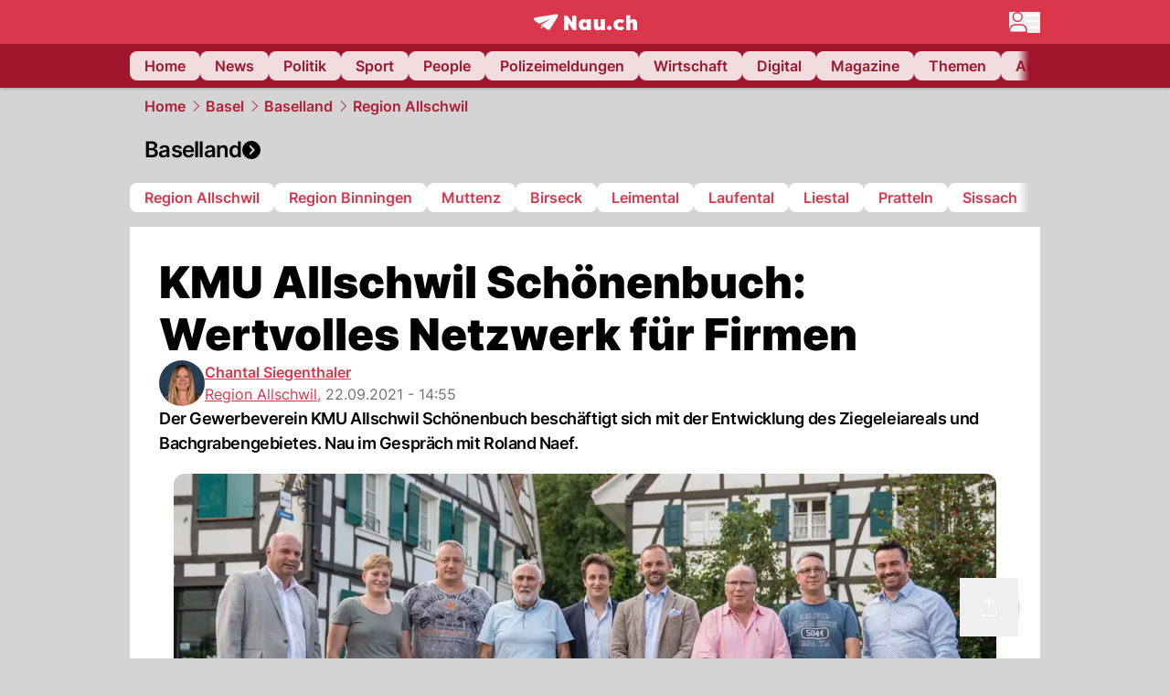

--- FILE ---
content_type: text/html; charset=utf-8
request_url: https://www.nau.ch/ort/allschwil/kmu-allschwil-schonenbuch-wertvolles-netzwerk-fur-firmen-66008108
body_size: 56012
content:
<!DOCTYPE html><html lang="de-CH" q:render="ssr" q:route="[...catchAll]" q:container="paused" q:version="1.18.0" q:base="/build/" q:locale="" q:manifest-hash="l9rnxe" q:instance="vty7epzt21"><!--qv q:id=0 q:key=FXTb:zu_0--><!--qv q:id=1 q:key=vsPu:CQ_10--><!--qv q:s q:sref=1 q:key=--><head q:head><meta charset="utf-8" q:head><meta name="theme-color" content="var(--nau-theme-primary)" q:head><meta name="viewport" content="width=device-width, initial-scale=1.0, maximum-scale=1.0, user-scalable=no" q:head><link rel="preconnect" href="https://api.nau.ch" q:head><link rel="preconnect" href="https://c.nau.ch" q:head><link rel="preconnect" href="https://stats.g.doubleclick.net" q:head><link rel="preconnect" href="https://onesignal.com" q:head><link rel="preconnect" href="https://ping.chartbeat.net" q:head><link rel="preload" href="/fonts/inter-v13-latin-regular.woff2" as="font" type="font/woff2" crossOrigin="anonymous" q:head><link rel="preload" href="/fonts/inter-v13-latin-600.woff2" as="font" type="font/woff2" crossOrigin="anonymous" q:head><link rel="preload" href="/fonts/inter-v13-latin-900.woff2" as="font" type="font/woff2" crossOrigin="anonymous" q:head><!--qv q:id=2 q:key=vtfi:CQ_0--><!--qv q:key=Cf_5--><link key="ati57x57" rel="apple-touch-icon" sizes="57x57" href="/static/frontpage/apple-touch-icon-57x57.png?v=0.0.0" q:key="ati57x57" q:head><link key="ati60x60" rel="apple-touch-icon" sizes="60x60" href="/static/frontpage/apple-touch-icon-60x60.png?v=0.0.0" q:key="ati60x60" q:head><link key="ati72x72" rel="apple-touch-icon" sizes="72x72" href="/static/frontpage/apple-touch-icon-72x72.png?v=0.0.0" q:key="ati72x72" q:head><link key="ati76x76" rel="apple-touch-icon" sizes="76x76" href="/static/frontpage/apple-touch-icon-76x76.png?v=0.0.0" q:key="ati76x76" q:head><link key="ati114x114" rel="apple-touch-icon" sizes="114x114" href="/static/frontpage/apple-touch-icon-114x114.png?v=0.0.0" q:key="ati114x114" q:head><link key="ati120x120" rel="apple-touch-icon" sizes="120x120" href="/static/frontpage/apple-touch-icon-120x120.png?v=0.0.0" q:key="ati120x120" q:head><link key="ati144x144" rel="apple-touch-icon" sizes="144x144" href="/static/frontpage/apple-touch-icon-144x144.png?v=0.0.0" q:key="ati144x144" q:head><link key="ati152x152" rel="apple-touch-icon" sizes="152x152" href="/static/frontpage/apple-touch-icon-152x152.png?v=0.0.0" q:key="ati152x152" q:head><link key="ati180x180" rel="apple-touch-icon" sizes="180x180" href="/static/frontpage/apple-touch-icon-180x180.png?v=0.0.0" q:key="ati180x180" q:head><link key="icon36x36" rel="icon" type="image/png" sizes="36x36" href="/static/frontpage/android-chrome-36x36.png?v=0.0.0" q:key="icon36x36" q:head><link key="icon96x96" rel="icon" type="image/png" sizes="48x48" href="/static/frontpage/android-chrome-48x48.png?v=0.0.0" q:key="icon96x96" q:head><link key="icon57x57" rel="icon" type="image/png" sizes="96x96" href="/static/frontpage/favicon-96x96.png?v=0.0.0" q:key="icon57x57" q:head><link key="icon144x144" rel="icon" type="image/png" sizes="144x144" href="/static/frontpage/android-chrome-144x144.png?v=0.0.0" q:key="icon144x144" q:head><link key="icon192x192" rel="icon" type="image/png" sizes="192x192" href="/static/frontpage/android-chrome-192x192.png?v=0.0.0" q:key="icon192x192" q:head><link key="icon16x16" rel="icon" type="image/png" sizes="16x16" href="/static/frontpage/favicon-16x16.png?v=0.0.0" q:key="icon16x16" q:head><link key="icon32x32" rel="icon" type="image/png" sizes="32x32" href="/static/frontpage/favicon-32x32.png?v=0.0.0" q:key="icon32x32" q:head><link key="shortcuticon" rel="shortcut icon" type="image/x-icon" href="/static/frontpage/favicon.png?v=0.0.0" q:key="shortcuticon" q:head><link key="atsi320x460" rel="apple-touch-startup-image" type="image/x-icon" href="/static/frontpage/apple-touch-startup-image-320x460.png?v=0.0.0" media="(device-width: 320px) and (device-height: 480px) and (-webkit-device-pixel-ratio: 1)" q:key="atsi320x460" q:head><link key="atsi640x920" rel="apple-touch-startup-image" type="image/x-icon" href="/static/frontpage/apple-touch-startup-image-640x920.png?v=0.0.0" media="(device-width: 320px) and (device-height: 480px) and (-webkit-device-pixel-ratio: 2)" q:key="atsi640x920" q:head><link key="atsi640x1096" rel="apple-touch-startup-image" type="image/x-icon" href="/static/frontpage/apple-touch-startup-image-640x1096.png?v=0.0.0" media="(device-width: 320px) and (device-height: 568px) and (-webkit-device-pixel-ratio: 2)" q:key="atsi640x1096" q:head><link key="atsi748x1024" rel="apple-touch-startup-image" type="image/x-icon" href="/static/frontpage/apple-touch-startup-image-748x1024.png?v=0.0.0" media="(device-width: 768px) and (device-height: 1024px) and (-webkit-device-pixel-ratio: 1) and (orientation: landscape)" q:key="atsi748x1024" q:head><link key="atsi750x1024" rel="apple-touch-startup-image" type="image/x-icon" href="/static/frontpage/apple-touch-startup-image-750x1024.png?v=0.0.0" media="" q:key="atsi750x1024" q:head><link key="atsi750x1294" rel="apple-touch-startup-image" type="image/x-icon" href="/static/frontpage/apple-touch-startup-image-750x1294.png?v=0.0.0" media="(device-width: 375px) and (device-height: 667px) and (-webkit-device-pixel-ratio: 2)" q:key="atsi750x1294" q:head><link key="atsi768x1004" rel="apple-touch-startup-image" type="image/x-icon" href="/static/frontpage/apple-touch-startup-image-768x1004.png?v=0.0.0" media="(device-width: 768px) and (device-height: 1024px) and (-webkit-device-pixel-ratio: 1) and (orientation: portrait)" q:key="atsi768x1004" q:head><link key="atsi1182x2208" rel="apple-touch-startup-image" type="image/x-icon" href="/static/frontpage/apple-touch-startup-image-1182x2208.png?v=0.0.0" media="(device-width: 414px) and (device-height: 736px) and (-webkit-device-pixel-ratio: 3) and (orientation: landscape)" q:key="atsi1182x2208" q:head><link key="atsi1242x2148" rel="apple-touch-startup-image" type="image/x-icon" href="/static/frontpage/apple-touch-startup-image-1242x2148.png?v=0.0.0" media="(device-width: 414px) and (device-height: 736px) and (-webkit-device-pixel-ratio: 3) and (orientation: portrait)" q:key="atsi1242x2148" q:head><link key="atsi1496x2048" rel="apple-touch-startup-image" type="image/x-icon" href="/static/frontpage/apple-touch-startup-image-1496x2048.png?v=0.0.0" media="(device-width: 768px) and (device-height: 1024px) and (-webkit-device-pixel-ratio: 2) and (orientation: landscape)" q:key="atsi1496x2048" q:head><link key="atsi1536x2008" rel="apple-touch-startup-image" type="image/x-icon" href="/static/frontpage/apple-touch-startup-image-1536x2008.png?v=0.0.0" media="(device-width: 768px) and (device-height: 1024px) and (-webkit-device-pixel-ratio: 2) and (orientation: portrait)" q:key="atsi1536x2008" q:head><link key="manifest" rel="manifest" href="/static/frontpage/manifest.json?v=0.0.0" q:key="manifest" q:head><meta name="viewport" content="width=device-width, initial-scale=1.0" q:head><meta name="mobile-web-app-capable" content="yes" key="mobile-web-app-capable" q:key="mobile-web-app-capable" q:head><meta name="apple-mobile-web-app-capable" content="yes" key="apple-mobile-web-app-capable" q:key="apple-mobile-web-app-capable" q:head><meta name="msapplication-TileColor" content="#DA374C" key="msapplication-TileColor" q:key="msapplication-TileColor" q:head><meta name="theme-color" content="#DA374C" key="theme-color" q:key="theme-color" q:head><meta name="apple-mobile-web-app-status-bar-style" content="#DA374C" key="apple-mobile-web-app-status-bar-style" q:key="apple-mobile-web-app-status-bar-style" q:head><meta name="msapplication-config" content="/static/frontpage/browserconfig.xml?v=0.0.0" key="msapplication-config" q:key="msapplication-config" q:head><meta name="msapplication-TileImage" content="/static/frontpage/mstile-150x150.png?v=0.0.0" key="msapplication-TileImage" q:key="msapplication-TileImage" q:head><meta name="msapplication-square70x70logo" content="/static/frontpage/mstile-70x70.png?v=0.0.0" key="msapplication-square70x70logo" q:key="msapplication-square70x70logo" q:head><meta name="msapplication-square150x150logo" content="/static/frontpage/mstile-150x150.png?v=0.0.0" key="msapplication-square150x150logo" q:key="msapplication-square150x150logo" q:head><meta name="msapplication-wide310x150logo" content="/static/frontpage/mstile-310x150.png?v=0.0.0" key="msapplication-wide310x150logo" q:key="msapplication-wide310x150logo" q:head><meta name="msapplication-square310x310logo" content="/static/frontpage/mstile-310x310.png?v=0.0.0" key="msapplication-square310x310logo" q:key="msapplication-square310x310logo" q:head><script q:head>window._env={"PUBLIC_PRIMARY_HUE":"256.53","PUBLIC_MAINBG_COLOR":"#d4d4d4","PUBLIC_ACCENT_COLOR":"#B10049","PUBLIC_LOGIN_SCHEME":"nauch-app://","PUBLIC_PRIMARY_COLOR":"#DA374C","PUBLIC_APP_VERSION":"mag-v9.51.3","PUBLIC_RELEVANT_YIELD_CONFIG_ID":"69660540371efa5de71165b3","PUBLIC_LOGIN_AUTHORITY":"https://auth.nau.ch/realms/nau","PUBLIC_STATIC_DOMAIN":"https://www.nau.ch","PUBLIC_SPACING_VALUE":"16px","PUBLIC_SECONDARY_COLOR_STOP":"600","PUBLIC_ENABLE_USER_THEMES":"true","PUBLIC_LOGIN_CLIENT_ID":"frontpage","PUBLIC_APP_NAME":"Nau.ch","PUBLIC_SECONDARY_HUE":"206.64","PUBLIC_SECONDARY_COLOR":"#9f162d","PUBLIC_ORIGIN":"https://www.nau.ch","PUBLIC_PLAUSIBLE_SCRIPT":"https://t.nau.ch/js/script.js","PUBLIC_ICON_PATH":"/app/apps/icons","PUBLIC_QWIK_INSIGHTS_KEY":"7a050n3k6s","PUBLIC_APP":"frontpage","PUBLIC_TOPIC":"frontpage","PUBLIC_ROUNDED_CORNERS":"null","PUBLIC_USE_HTTP_CACHE":"true","PUBLIC_CARDBG_COLOR_DARK":"#1c2731","PUBLIC_BREADCRUMB_COLOR":"#B21F33","PUBLIC_APP_PATH":"/frontpage","PUBLIC_API_BASE_URL":"https://api.nau.ch","PUBLIC_USE_HTTP_LOG":"null","PUBLIC_PLAUSIBLE_DOMAIN":"nau.ch","PUBLIC_ROOT_URL":"https://www.nau.ch","PUBLIC_CHECK_VERSION_AFTER_MS":"60000","PUBLIC_CARDBG_COLOR":"#FFFFFF","PUBLIC_GTM_ID":"GTM-WBWRFX6P","PUBLIC_ONESIGNAL_APPID":"fab75e22-b5c5-4a61-a0c0-ee2779e16b8e","PUBLIC_ACCENT_COLOR_STOP":"600","PUBLIC_ONESIGNAL_SAFARI_WEB_ID":"web.onesignal.auto.40785b5b-169b-4884-a5e0-8aeabe17c634","PUBLIC_PRIMARY_COLOR_STOP":"500","PUBLIC_RELEVANT_YIELD_SCRIPT":"https://nau-cdn.relevant-digital.com/static/tags/69660537d20f6d4e111165b2.js","PUBLIC_MAINBG_COLOR_DARK":"#0d141c","PUBLIC_ACCENT_HUE":"123.01","PUBLIC_ICON_VERSION":"0.8.15","PUBLIC_ONESIGNAL_ENABLE_NOTIFY_BUTTON":"false","PUBLIC_ONESIGNAL_TIME_DELAY":"10"}</script><script src="https://t.nau.ch/js/script.js" data-domain="nau.ch" defer q:head></script><script q:head>window.OneSignalDeferred = window.OneSignalDeferred || [];</script><script src="/scripts/onesignal-init.js?mag-v9.51.3" defer on:load="q-BLn-eGqy.js#s_L4uxOH4VS6E" q:head></script><!--qv q:key=Cf_2--><title q:key="Cf_0" q:head>KMU Allschwil Schönenbuch: Wertvolles Netzwerk für Firmen | Nau.ch</title><link rel="alternate" content="ch.nau.app" q:key="0" q:head><link rel="canonical" href="https://www.nau.ch/ort/allschwil/kmu-allschwil-schonenbuch-wertvolles-netzwerk-fur-firmen-66008108" q:key="1" q:head><link rel="preload" as="image" type="image/avif" fetchpriority="high" imagesrcset="https://c.nau.ch/i/r03y3/340/gewerbeverein-kmu-allschwil-schonenbuch.avif 340w, https://c.nau.ch/i/r03y3/680/gewerbeverein-kmu-allschwil-schonenbuch.avif 680w, https://c.nau.ch/i/r03y3/900/gewerbeverein-kmu-allschwil-schonenbuch.avif 900w, https://c.nau.ch/i/r03y3/1360/gewerbeverein-kmu-allschwil-schonenbuch.avif 1360w, https://c.nau.ch/i/r03y3/1800/gewerbeverein-kmu-allschwil-schonenbuch.avif 1800w" href="https://c.nau.ch/i/r03y3/900/gewerbeverein-kmu-allschwil-schonenbuch.avif" q:key="2" q:head><meta property="og:site_name" content="Nau" q:key="0" q:head><meta name="apple-itunes-app" content="app-id=1282998699" q:key="1" q:head><meta name="robots" content="max-image-preview:large" q:key="2" q:head><meta name="twitter:card" content="summary_large_image" q:key="3" q:head><meta name="twitter:site" content="@nau_live" q:key="4" q:head><meta name="twitter:creator" content="@nau_live" q:key="5" q:head><meta property="og:title" content="KMU Allschwil Schönenbuch: Wertvolles Netzwerk für Firmen | Nau.ch" q:key="6" q:head><meta name="twitter:title" content="KMU Allschwil Schönenbuch: Wertvolles Netzwerk für Firmen | Nau.ch" q:key="7" q:head><meta property="og:title" content="KMU Allschwil Schönenbuch: Wertvolles Netzwerk für Firmen" q:key="8" q:head><meta property="og:description" content="Der Gewerbeverein KMU Allschwil Schönenbuch beschäftigt sich mit der Entwicklung des Ziegeleiareals und Bachgrabengebietes. Nau im Gespräch mit Roland Naef." q:key="9" q:head><meta property="og:site_name" content="Nau" q:key="10" q:head><meta property="og:image" content="https://c.nau.ch/i/r03y3/1360/680/gewerbeverein-kmu-allschwil-schonenbuch.jpg" q:key="11" q:head><meta property="og:image:alt" content="Gewerbeverein KMU Allschwil Schönenbuch" q:key="12" q:head><meta property="og:image:width" content="1360" q:key="13" q:head><meta property="og:image:height" content="680" q:key="14" q:head><meta property="og:url" content="https://www.nau.ch/ort/allschwil/kmu-allschwil-schonenbuch-wertvolles-netzwerk-fur-firmen-66008108" q:key="15" q:head><meta property="og:type" content="article" q:key="16" q:head><meta property="article:published_time" content="2021-09-22T12:55:03+00:00" q:key="17" q:head><meta property="article:modified_time" content="2023-04-13T11:48:12+00:00" q:key="18" q:head><meta property="article:author" content="Chantal Siegenthaler" q:key="19" q:head><meta property="fb:app_id" content="1884799398427648" q:key="20" q:head><meta name="twitter:card" content="summary_large_image" q:key="21" q:head><meta name="twitter:site" content="@nau_live" q:key="22" q:head><meta name="twitter:creator" content="@nau_live" q:key="23" q:head><meta name="twitter:title" content="KMU Allschwil Schönenbuch: Wertvolles Netzwerk für Firmen" q:key="24" q:head><meta name="twitter:description" content="Der Gewerbeverein KMU Allschwil Schönenbuch beschäftigt sich mit der Entwicklung des Ziegeleiareals und Bachgrabengebietes. Nau im Gespräch mit Roland Naef." q:key="25" q:head><meta name="twitter:image" content="https://c.nau.ch/i/r03y3/1360/680/gewerbeverein-kmu-allschwil-schonenbuch.jpg" q:key="26" q:head><meta name="twitter:image:alt" content="Gewerbeverein KMU Allschwil Schönenbuch" q:key="27" q:head><meta name="description" content="Der Gewerbeverein KMU Allschwil Schönenbuch beschäftigt sich mit der Entwicklung des Ziegeleiareals und Bachgrabengebietes. Nau im Gespräch mit Roland Naef." q:key="28" q:head><meta name="keywords" content="" q:key="29" q:head><meta name="news_keywords" content="" q:key="30" q:head><meta name="robots" content="max-image-preview:large" q:key="31" q:head><meta itemprop="datePublished" content="2021-09-22T12:55:03+00:00" q:key="32" q:head><meta name="date" content="2021-09-22T12:55:03+00:00" q:key="33" q:head><meta name="contentDate" content="20210922" q:key="34" q:head><meta itemprop="dateModified" content="2023-04-13T11:48:12+00:00" q:key="35" q:head><meta property="author" content="Chantal Siegenthaler" q:key="36" q:head><script type="application/ld+json" q:key="0" q:head>{"@context":"https://schema.org","@type":"Organization","name":"Nau.ch","logo":{"@type":"ImageObject","url":"https://www.nau.ch/amp/logo.png","width":350,"height":60},"url":"https://www.nau.ch/"}</script><script type="application/ld+json" q:key="1" q:head>{"@context":"http://schema.org","@type":"BreadcrumbList","itemListElement":[{"@type":"ListItem","position":1,"item":{"@id":"/","name":"Home"}},{"@type":"ListItem","position":2,"item":{"@id":"/basel","name":"Basel"}},{"@type":"ListItem","position":3,"item":{"@id":"/basel/basel-land","name":"Baselland"}},{"@type":"ListItem","position":4,"item":{"@id":"/ort/allschwil","name":"Region Allschwil"}}]}</script><script type="application/ld+json" q:key="2" q:head>{"@context":"http://schema.org","@type":"NewsArticle","isAccessibleForFree":true,"mainEntityOfPage":{"@type":"WebPage","@id":"https://www.nau.ch"},"headline":"KMU Allschwil Schönenbuch: Wertvolles Netzwerk für Firmen","image":{"@type":"ImageObject","url":"https://c.nau.ch/i/r03y3/1360/gewerbeverein-kmu-allschwil-schonenbuch.jpg","width":1360,"height":680},"datePublished":"2021-09-22T12:55:03+00:00","dateModified":"2023-04-13T11:48:12+00:00","author":[[{"@type":"Person","name":"Chantal Siegenthaler","url":"https://www.nau.ch/profile/248174"}]],"publisher":{"@context":"https://schema.org","@type":"Organization","name":"Nau.ch","logo":{"@type":"ImageObject","url":"https://www.nau.ch/amp/logo.png","width":350,"height":60},"url":"https://www.nau.ch/"},"description":"Der Gewerbeverein KMU Allschwil Schönenbuch beschäftigt sich mit der Entwicklung des Ziegeleiareals und Bachgrabengebietes. Nau im Gespräch mit Roland Naef."}</script><!--/qv--><!--/qv--><!--/qv--><!--qv q:key=CQ_1--><script type="text/javascript" q:key="Eh_0" q:head> const staticPaths = ['/_sitemap', '/archiv/', '/profile/edit', '/profile/push', '/themen', '/.well-known', '/flash/']; const isStaticPath = (url) => staticPaths.some(path => url.startsWith(path));  const originalFetch = window.fetch;  window.fetch = (url, options = {}) => { if (url.toString().includes('/q-data.json') && !isStaticPath(url.toString())) { console.debug('Preventing q-data.json request for ' + url.toString());  return Promise.resolve( new Response( JSON.stringify({ _entry: '4', _objs: [ {}, '\u0001', 200, url.toString().replace('q-data.json', ''), { loaders: '0', action: '1', status: '2', href: '3', redirect: '1', isRewrite: '1', }, ], }), { headers: { 'Content-Type': 'application/json' } }, ), ); }  return originalFetch(url, options); }; </script><!--/qv--><script q:head>if (localStorage.theme === 'dark'||(!('theme' in localStorage) && window.matchMedia('(prefers-color-scheme: dark)').matches && localStorage['nau-logged-in'] === 'true')) document.documentElement.classList.add('dark'); </script><script q:head>window.globTarget = {
                            targeting: 'sys_firstimp',
                            dark: document.documentElement.classList.contains('dark') ? 'true' : 'false',
                            app_platform: /NauWebView/i.test(navigator.userAgent) ? 'app': 'pwa'
                        }
                    </script><script q:head>window.inappwebview = (name, ...args) => {
                        if (window.zikzak_inappwebview !== undefined) {
                            return window.zikzak_inappwebview.callHandler(name, ...args);
                        } else if (window.flutter_inappwebview !== undefined) {
                            return window.flutter_inappwebview.callHandler(name, ...args);
                        }
                    }</script><script q:key="CQ_3" q:head>
                        const THEMES = [
                            ['#C2FFF9', '#85FFF3', '#4DFFED', '#0FFFE7', '#00D1BC', '#009688', '#007065', '#004D45', '#002420'],
                            ['#CBDEFB', '#97BDF7', '#639DF2', '#2F7CEE', '#115FD4', '#0D47A1', '#0A377B', '#062450', '#03132A'],
                            ['#DCE0E5', '#B9C1CB', '#98A4B3', '#758599', '#596778', '#3F4955', '#303740', '#21262C', '#0F1215'],
                        ];

                        const SECONDARY = ['#007d72', '#0A3A85', '#333b45'];

                        window.applyTheme = function (selectedThemeId) {
                            if (selectedThemeId === null || selectedThemeId === undefined) return;

                            let style = document.getElementById('nau-theme');

                            if (selectedThemeId === 0) {
                                if (style !== null) style.remove();
                                window.inappwebview('setPrimaryColor', null);
                                return;
                            }

                            if (!style) {
                                style = document.createElement('style');
                                style.id = 'nau-theme';
                                document.getElementsByTagName('head')[0].appendChild(style);
                            }

                            style.innerHTML = `:root {
                                --external-theme-secondary: ${SECONDARY[selectedThemeId - 1]};
                                --external-theme-primary: ${THEMES[selectedThemeId - 1][5]};
                                ${THEMES[selectedThemeId - 1]?.map((val, index) => { return `--external-theme-primary-${(index + 1) * 100}: ${val};
`; }).join('')}
                                --breadcrumb-theme-color: ${THEMES[selectedThemeId - 1][5]};
                                }`;

                            window.inappwebview('setPrimaryColor', THEMES[selectedThemeId - 1][5]);
                        };

                        (() => {
                            const lsThemeSetting = window.localStorage.getItem('nau-accent-preference');
                            if (!lsThemeSetting) return;
                            const parsedTheme = parseFloat(lsThemeSetting);
                            if ([1, 2, 3].indexOf(parsedTheme) > -1) {
                                applyTheme(parsedTheme);
                            } else {
                                applyTheme(0);
                            }
                        })();
                    </script><!--qv q:key=DP_0--><style q:head>:root {
                --external-theme-cardbg: #FFFFFF; 
                --external-theme-cardbg-dark: #1c2731; 
                --external-theme-mainbg: #d4d4d4; 
                --external-theme-mainbg-dark: #0d141c; 
                --external-spacing: 16px; 
                --breadcrumb-color: #B21F33
            }</style><style q:key="0" q:head>:root {
            --external-theme-primary: #DA374C;
            --external-theme-secondary: #9f162d;
            --external-theme-accent: #B10049;

             --external-theme-primary-100: #FBE9EC;
--external-theme-primary-200: #F8D8DC;
--external-theme-primary-300: #F0ADB6;
--external-theme-primary-400: #E98694;
--external-theme-primary-500: #E26071;
--external-theme-primary-600: #DA374C;
--external-theme-primary-700: #AC2033;
--external-theme-primary-800: #741522;
--external-theme-primary-900: #380A10;
--external-theme-primary-undefined: #000000;
--external-theme-primary-undefined: #000000;


            --external-theme-secondary-100: #FCE9EC;
--external-theme-secondary-200: #F8CED5;
--external-theme-secondary-300: #F2A1AE;
--external-theme-secondary-400: #EB7084;
--external-theme-secondary-500: #E43E5A;
--external-theme-secondary-600: #CE1D3A;
--external-theme-secondary-700: #9F162D;
--external-theme-secondary-800: #6C0F1E;
--external-theme-secondary-900: #36070F;
--external-theme-secondary-undefined: #000000;
--external-theme-secondary-undefined: #000000;


            --external-theme-accent-100: #FFE5F0;
--external-theme-accent-200: #FFC7DE;
--external-theme-accent-300: #FF8FBE;
--external-theme-accent-400: #FF579D;
--external-theme-accent-500: #FF1F7C;
--external-theme-accent-600: #EB0062;
--external-theme-accent-700: #B10049;
--external-theme-accent-800: #750031;
--external-theme-accent-900: #3D001A;
--external-theme-accent-undefined: #000000;
--external-theme-accent-undefined: #000000;

        }</style><!--/qv--><!--qv q:id=3 q:key=eEt2:CQ_5--><!--qv q:key=19_0--><link rel="preconnect" href="https://securepubads.g.doubleclick.net" q:head><link rel="preconnect" href="https://pagead2.googlesyndication.com" q:head><link rel="preconnect" href="https://www.googletagservices.com" q:head><script q:head>
                    window.googletag = window.googletag || {};
                    window.googletag.cmd = window.googletag.cmd || [];
                    window.adSlots = window.adSlots || new Map();
                    window.googletag.cmd.push(function() {
                        googletag.pubads().enableSingleRequest();
                        googletag.pubads().disableInitialLoad();
                        googletag.enableServices();
                    });
                </script><script async src="https://securepubads.g.doubleclick.net/tag/js/gpt.js" q:head></script><!--/qv--><!--/qv--><!--qv q:id=4 q:key=VgKx:CQ_6--><!--qv q:key=Vz_0--><script src="https://nau-cdn.relevant-digital.com/static/tags/69660537d20f6d4e111165b2.js" async on-document:qinit="q-CqPKQyEk.js#_hW[0]" q:id="5" q:head></script><script q:head>window.relevantDigital = window.relevantDigital || {};
                window.relevantDigital.cmd = window.relevantDigital.cmd || [];</script><!--/qv--><!--/qv--><link rel="modulepreload" href="/build/q-naDMFAHy.js"><script type="module" async="true" src="/build/q-naDMFAHy.js"></script><link rel="preload" href="/assets/DcaoeaBt-Montserrat.ttf" as="font" type="font/ttf" crossorigin><link rel="stylesheet" href="/assets/D1Cy0Pib-style.css"><link rel="modulepreload" href="/build/q-CmfOTBhc.js" crossorigin="anonymous"><link rel="preload" href="/assets/BO62sNZV-bundle-graph.json" as="fetch" crossorigin="anonymous"><script type="module" async="true">let b=fetch("/assets/BO62sNZV-bundle-graph.json");import("/build/q-CmfOTBhc.js").then(({l})=>l("/build/",b));</script><link rel="modulepreload" href="/build/q-6862ds3o.js"><style q:style="byskt1-0" hidden>:root{view-transition-name:none}</style></head><body><!--qv q:id=6 q:key=quVR:CQ_7--><!--qv q:key=Sd_0--><noscript on-document:qinit="q-deikO0pk.js#_hW[0]
q-deikO0pk.js#_hW[1]" on:qvisible="q-deikO0pk.js#_hW[2]" q:id="7"><iframe src="https://www.googletagmanager.com/ns.html?id=GTM-WBWRFX6P" height="0" width="0" style="display:none;visibility:hidden"></iframe></noscript><script>
                    window.dataLayer = window.dataLayer || [];
                    window.googlefc = window.googlefc || {};
                    window.googlefc.ccpa = window.googlefc.ccpa || {};
                    window.googlefc.callbackQueue = window.googlefc.callbackQueue || [];

                    function gtag(){window.dataLayer.push(arguments);}

                    // gtag('consent', 'default', {
                    //     ad_storage: 'denied',
                    //     ad_personalization: 'denied',
                    //     ad_user_data: 'denied',
                    //     analytics_storage: 'denied',
                    //     personalization_storage: 'denied',
                    //     functionality_storage: 'denied',
                    //     security_storage: 'denied'
                    // });
                </script><script>(function(w,d,s,l,i){w[l]=w[l]||[];w[l].push({'gtm.start':new Date().getTime(),event:'gtm.js'});var f=d.getElementsByTagName(s)[0],j=d.createElement(s),dl=l!='dataLayer'?'&l='+l:'';j.async=true;j.src='https://www.googletagmanager.com/gtm.js?id='+i+dl;f.parentNode.insertBefore(j,f);})(window,document,'script','dataLayer','GTM-WBWRFX6P');</script><!--/qv--><!--/qv--><!--qv q:id=8 q:key=Na7X:CQ_8--><!--qv q:key=08_2--><!--qv q:id=9 q:key=tTip:08_0--><!--qv q:key=0Z_24--><!--qv q:key=0Z_1--><div class="z-1000 h-1 bg-gray-300 fixed top-0 left-0 w-full ease-in-out transition-opacity duration-200 opacity-0" on:qvisible="q-D0aZD8CF.js#_hW[0]
q-C-r7kGg6.js#_hW[1]
q-BwDU5Wxx.js#_hW[2]
q-BwDU5Wxx.js#_hW[3]
q-BgSsxlDI.js#_hW[4]
q-BXOAtfP2.js#_hW[5]
q-BfQSLAOO.js#_hW[6]
q-JLMMrb8f.js#_hW[7]
q-D6Z18A7s.js#_hW[8]
q-C85OoYqz.js#_hW[9]
q-5RNmsOlv.js#_hW[10]" on-document:click="q-CZQ4R4kt.js#s_WEHCTYiUM40[11]" on-document:qidle="q-CZQ4R4kt.js#_hW[12]" on-document:keydown="q-BLT3RP-G.js#s_t7KF1eMKXKk[11]" q:key="m3_0" q:id="a"><div id="loading-indicator" class="h-full bg-blue-500 transition-[width] duration-[1s] w-0"></div></div><!--/qv--><!--qv q:id=b q:key=0ZzY:0Z_23--><div style="transform:unset;padding-bottom:unset" class="pb-bottomNavbarHeightMobile tablet:pb-0 transition-transform duration-0 relative" on:qvisible="q-Dc4zyR7L.js#_hW[0]" on-window:resize="q-Dc4zyR7L.js#s_QaOpeZVUrjA" q:key="Af_6" q:id="c"><!--qv q:s q:sref=b q:key=background-link--><!--/qv--><!--qv q:s q:sref=b q:key=bg-img--><!--/qv--><!--qv q:s q:sref=b q:key=header--><header q:slot="header" id="header" class="col-span-full sticky top-0 z-90 nau-box-shadow"><!--qv q:id=2t q:key=vlSo:0Z_5--><!--qv q:key=Xd_7--><!--qv q:id=2u q:key=Ajoi:Xd_5--><div class="grid grid-cols-noHpAd hpAdRightMinScreenWidth:grid-cols-hpAdRight hpAdLeftMinScreenWidth:grid-cols-hpAdLeft bg-primary dark:bg-primary" q:key="Af_10" q:id="2v"><aside class="pr-halfpageAdPadding flex-col col-start-2 hidden hpAdLeftMinScreenWidth:flex"><!--qv q:s q:sref=2u q:key=left--><span q:slot="left" on-document:qinit="q-7D6wihz6.js#_hW[0]" q:id="2w"></span><!--/qv--></aside><section class="col-start-3" q:id="2x"><!--qv q:s q:sref=2u q:key=--><!--qv q:id=2y q:key=zbXE:Xd_4--><div id="navbar" class="flex justify-center text-white tablet:pt-0" on:qvisible="q-Clr2gU5A.js#_hW[0]" q:key="VJ_6" q:id="2z"><div class="w-full max-w-screen-content h-12 flex items-center relative justify-center" q:id="30"><!--qv q:id=31 q:key=XsOY:VJ_4--><a href="/" aria-label="Zur Startseite von frontpage.nau.ch" preventdefault:click class="cursor-pointer cursor-pointer" on:click="q-pRBPTQYj.js#s_14NNkDGP5AU[0 1 2 3 4]" q:key="nR_3" q:id="32"><!--qv q:s q:sref=31 q:key=--><!--qv q:id=dw q:key=Gvzs:VJ_2--><span class="[&amp;&gt;svg]:w-full [&amp;&gt;svg]:max-h-[40px]" q:key="dynamic" q:id="dx"><svg xmlns="http://www.w3.org/2000/svg" width="113" height="19" viewBox="0 0 113 18" role="img" aria-hidden="true" focusable="false">
    <path
        fill="#fff"
        d="M24.8 0h-.5c-.2 0-22 3.6-22.8 3.7S0 4.6 0 5.5c0 .5.2 1 .6 1.3l5.2 3.7 13.7-5.9-11.8 7.2 7.5 5.3c.3.2.6.2.9.2.6 0 1.2-.3 1.5-.8l8.6-13.8c.2-.3.3-.6.3-1 0-.9-.8-1.7-1.7-1.7zM7.7 15.6l2.2-1.1-2.2-1.6zM41.9 9l-5.2-7.3H33v15.7h4.7V9.9l5.2 7.5h3.7V1.7h-4.7zM58 7.1c-.6-1.1-1.8-1.7-3.4-1.7-3.1 0-5.5 2.6-5.5 6.1 0 3.6 2.4 6.1 5.5 6.1 1.5 0 2.7-.6 3.4-1.7v1.5h4.6V5.6H58v1.5zm-2.1 7c-1.3 0-2.2-1.1-2.2-2.6s.8-2.6 2.2-2.6 2.2 1.1 2.2 2.6-.8 2.6-2.2 2.6zM73.1 12c0 .9-.2 2-1.4 2s-1.4-1.1-1.4-2V5.6h-4.6v6.9c0 1.9.4 5.1 4.1 5.1 1.6 0 2.6-.6 3.3-1.7v1.5h4.6V5.6h-4.6V12zm21.2-3.1c.6 0 1.5.2 2.5 1L99 7.2c-1.3-1.3-3.2-1.8-5-1.8-4 0-6.9 2.7-6.9 6.1 0 3.4 2.9 6.1 6.9 6.1 1.7 0 3.7-.6 5-1.8l-2.2-2.7c-.9.8-1.9 1-2.5 1-1.5 0-2.6-1.1-2.6-2.6s1-2.6 2.6-2.6zm14.6-3.5c-1.6 0-2.6.6-3.3 1.7V1.2H101v16.2h4.6V11c0-.9.2-2 1.4-2s1.4 1.1 1.4 2v6.4h4.6v-6.9c0-1.9-.4-5.1-4.1-5.1zm-24.6 8.1c-.2-.2-.5-.4-.8-.5-.3-.1-.6-.2-.9-.2-.3 0-.6.1-.9.2-.3.1-.6.3-.8.5-.2.2-.4.5-.5.8-.1.3-.2.6-.2.9 0 .3.1.6.2.9.1.3.3.6.5.8.2.2.5.4.8.5.3.1.6.2.9.2.3 0 .6-.1.9-.2.3-.1.6-.3.8-.5.2-.2.4-.5.5-.8.1-.3.2-.6.2-.9 0-.3-.1-.6-.2-.9-.1-.4-.3-.6-.5-.8z"
    />
</svg>
</span><!--/qv--><span class="sr-only"><!--t=33-->frontpage.<!---->NAU.ch</span><!--/qv--></a><!--/qv--><!--qv q:s q:sref=2y q:key=nau-navbar-menu--><div q:slot="nau-navbar-menu" class="flex items-center gap-3 absolute right-0 invisible tablet:visible"><button type="button" title="Menü anzeigen" aria-label="Menü anzeigen" aria-haspopup="true" aria-controls="menu-modal" aria-expanded="false" id="menu-button" on:click="q-7D6wihz6.js#s_0QdArnVLnts[0]" q:id="34"><svg xmlns="http://www.w3.org/2000/svg" width="34" height="23" fill="none" aria-hidden="true" viewBox="0 0 34 23" q:key="Xd_3"><path fill="#fff" stroke="var(--nau-theme-primary)" stroke-width="1.5" d="M14.08 5.577c0 2.658-2.18 4.827-4.89 4.827S4.3 8.234 4.3 5.577 6.48.75 9.19.75c2.71 0 4.89 2.169 4.89 4.827Zm-1.777 8.442c3.214 0 5.836 2.068 6.478 4.74v.002c.002.008.011.064.023.195.011.128.022.294.033.488.02.387.039.87.053 1.359.016.519.027 1.038.034 1.447H.76c.007-.409.018-.928.034-1.447.014-.489.032-.972.054-1.36q.015-.293.033-.487c.011-.13.02-.187.022-.195v-.001c.642-2.673 3.264-4.74 6.479-4.74z"/><path fill="#fff" fill-rule="evenodd" d="M34 3.568a.863.863 0 0 1-.863.863h-14.38a.862.862 0 1 1 0-1.725h14.38c.477 0 .863.386.863.862M34 10.202a.863.863 0 0 1-.863.863h-14.38a.862.862 0 1 1 0-1.725h14.38c.477 0 .863.386.863.862M34 16.837a.863.863 0 0 1-.862.862H21.442a.863.863 0 0 1 0-1.725h11.696c.476 0 .862.386.862.863" clip-rule="evenodd"/></svg></button></div><!--/qv--></div></div><!--/qv--><!--/qv--></section><aside class="pl-halfpageAdPadding col-start-4 hidden hpAdRightMinScreenWidth:flex flex-col"><!--qv q:s q:sref=2u q:key=right--><span q:slot="right"></span><!--/qv--></aside></div><!--/qv--><!--qv q:id=35 q:key=Ajoi:Xd_6--><div class="grid grid-cols-noHpAd hpAdRightMinScreenWidth:grid-cols-hpAdRight hpAdLeftMinScreenWidth:grid-cols-hpAdLeft bg-secondary hidden tablet:grid" q:key="Af_10" q:id="36"><aside class="pr-halfpageAdPadding flex-col col-start-2 hidden hpAdLeftMinScreenWidth:flex"><!--qv q:s q:sref=35 q:key=left--><span q:slot="left"></span><!--/qv--></aside><section class="col-start-3" q:id="37"><!--qv q:s q:sref=35 q:key=--><nav class="px-3 desktop:px-0 py-2"><!--qv q:id=38 q:key=f0Xx:https://www.nau.ch/ort/allschwil/kmu-allschwil-schonenbuch-wertvolles-netzwerk-fur-firmen-66008108--><div class="button-list w-full flex items-center justify-start max-w-full" on-window:resize="q-CmL4sYTE.js#s_xV7hbwuhigc[0 1]" on-document:qinit="q-CmL4sYTE.js#_hW[2]" q:key="oR_2" q:id="39"><div class="shrink-1 w-full relative overflow-shadow -mx-3"><div data-scroller class="w-auto flex flex-row items-center gap-2 overflow-x-auto scrollbar-hidden px-3"><!--qv q:id=3a q:key=jera:0--><!--qv q:id=3b q:key=XsOY:RG_12--><a data-id="0" href="/" title="Home" referrerPolicy="" rel="" preventdefault:click class="flex items-center leading-none relative rounded-lg  justify-center text-secondary bg-white/85 dark:bg-neutral-800 dark:text-white dark:hover:bg-neutral-700 hover:bg-primary-100 font-semibold text-sm px-4 py-2 no-underline focus-underline cursor-pointer" on:click="q-pRBPTQYj.js#s_14NNkDGP5AU[0 1 2 3 4]" q:key="nR_3" q:id="3c"><!--qv q:s q:sref=3b q:key=--><span class="inline-flex gap-2 items-center flex-nowrap whitespace-nowrap" q:id="3d"><span q:key="RG_8"><!--t=3e-->Home<!----></span><!--qv q:key=RG_10--><!--/qv--></span><!--/qv--></a><!--/qv--><!--/qv--><!--qv q:id=3f q:key=jera:1--><!--qv q:id=3g q:key=XsOY:RG_12--><a data-id="1" href="/news" title="News" referrerPolicy="" rel="" preventdefault:click class="flex items-center leading-none relative rounded-lg  justify-center text-secondary bg-white/85 dark:bg-neutral-800 dark:text-white dark:hover:bg-neutral-700 hover:bg-primary-100 font-semibold text-sm px-4 py-2 no-underline focus-underline cursor-pointer" on:click="q-pRBPTQYj.js#s_14NNkDGP5AU[0 1 2 3 4]" q:key="nR_3" q:id="3h"><!--qv q:s q:sref=3g q:key=--><span class="inline-flex gap-2 items-center flex-nowrap whitespace-nowrap" q:id="3i"><span q:key="RG_8"><!--t=3j-->News<!----></span><!--qv q:key=RG_10--><!--/qv--></span><!--/qv--></a><!--/qv--><!--/qv--><!--qv q:id=3k q:key=jera:2--><!--qv q:id=3l q:key=XsOY:RG_12--><a data-id="2" href="/politik" title="Politik" referrerPolicy="" rel="" preventdefault:click class="flex items-center leading-none relative rounded-lg  justify-center text-secondary bg-white/85 dark:bg-neutral-800 dark:text-white dark:hover:bg-neutral-700 hover:bg-primary-100 font-semibold text-sm px-4 py-2 no-underline focus-underline cursor-pointer" on:click="q-pRBPTQYj.js#s_14NNkDGP5AU[0 1 2 3 4]" q:key="nR_3" q:id="3m"><!--qv q:s q:sref=3l q:key=--><span class="inline-flex gap-2 items-center flex-nowrap whitespace-nowrap" q:id="3n"><span q:key="RG_8"><!--t=3o-->Politik<!----></span><!--qv q:key=RG_10--><!--/qv--></span><!--/qv--></a><!--/qv--><!--/qv--><!--qv q:id=3p q:key=jera:3--><!--qv q:id=3q q:key=XsOY:RG_12--><a data-id="3" href="/sport" title="Sport" referrerPolicy="" rel="" preventdefault:click class="flex items-center leading-none relative rounded-lg  justify-center text-secondary bg-white/85 dark:bg-neutral-800 dark:text-white dark:hover:bg-neutral-700 hover:bg-primary-100 font-semibold text-sm px-4 py-2 no-underline focus-underline cursor-pointer" on:click="q-pRBPTQYj.js#s_14NNkDGP5AU[0 1 2 3 4]" q:key="nR_3" q:id="3r"><!--qv q:s q:sref=3q q:key=--><span class="inline-flex gap-2 items-center flex-nowrap whitespace-nowrap" q:id="3s"><span q:key="RG_8"><!--t=3t-->Sport<!----></span><!--qv q:key=RG_10--><!--/qv--></span><!--/qv--></a><!--/qv--><!--/qv--><!--qv q:id=3u q:key=jera:4--><!--qv q:id=3v q:key=XsOY:RG_12--><a data-id="4" href="/people" title="People" referrerPolicy="" rel="" preventdefault:click class="flex items-center leading-none relative rounded-lg  justify-center text-secondary bg-white/85 dark:bg-neutral-800 dark:text-white dark:hover:bg-neutral-700 hover:bg-primary-100 font-semibold text-sm px-4 py-2 no-underline focus-underline cursor-pointer" on:click="q-pRBPTQYj.js#s_14NNkDGP5AU[0 1 2 3 4]" q:key="nR_3" q:id="3w"><!--qv q:s q:sref=3v q:key=--><span class="inline-flex gap-2 items-center flex-nowrap whitespace-nowrap" q:id="3x"><span q:key="RG_8"><!--t=3y-->People<!----></span><!--qv q:key=RG_10--><!--/qv--></span><!--/qv--></a><!--/qv--><!--/qv--><!--qv q:id=3z q:key=jera:5--><!--qv q:id=40 q:key=XsOY:RG_12--><a data-id="5" href="/news/polizeimeldungen" title="Polizeimeldungen" referrerPolicy="" rel="" preventdefault:click class="flex items-center leading-none relative rounded-lg  justify-center text-secondary bg-white/85 dark:bg-neutral-800 dark:text-white dark:hover:bg-neutral-700 hover:bg-primary-100 font-semibold text-sm px-4 py-2 no-underline focus-underline cursor-pointer" on:click="q-pRBPTQYj.js#s_14NNkDGP5AU[0 1 2 3 4]" q:key="nR_3" q:id="41"><!--qv q:s q:sref=40 q:key=--><span class="inline-flex gap-2 items-center flex-nowrap whitespace-nowrap" q:id="42"><span q:key="RG_8"><!--t=43-->Polizeimeldungen<!----></span><!--qv q:key=RG_10--><!--/qv--></span><!--/qv--></a><!--/qv--><!--/qv--><!--qv q:id=44 q:key=jera:6--><!--qv q:id=45 q:key=XsOY:RG_12--><a data-id="6" href="/news/wirtschaft" title="Wirtschaft" referrerPolicy="" rel="" preventdefault:click class="flex items-center leading-none relative rounded-lg  justify-center text-secondary bg-white/85 dark:bg-neutral-800 dark:text-white dark:hover:bg-neutral-700 hover:bg-primary-100 font-semibold text-sm px-4 py-2 no-underline focus-underline cursor-pointer" on:click="q-pRBPTQYj.js#s_14NNkDGP5AU[0 1 2 3 4]" q:key="nR_3" q:id="46"><!--qv q:s q:sref=45 q:key=--><span class="inline-flex gap-2 items-center flex-nowrap whitespace-nowrap" q:id="47"><span q:key="RG_8"><!--t=48-->Wirtschaft<!----></span><!--qv q:key=RG_10--><!--/qv--></span><!--/qv--></a><!--/qv--><!--/qv--><!--qv q:id=49 q:key=jera:7--><!--qv q:id=4a q:key=XsOY:RG_12--><a data-id="7" href="/news/digital" title="Digital" referrerPolicy="" rel="" preventdefault:click class="flex items-center leading-none relative rounded-lg  justify-center text-secondary bg-white/85 dark:bg-neutral-800 dark:text-white dark:hover:bg-neutral-700 hover:bg-primary-100 font-semibold text-sm px-4 py-2 no-underline focus-underline cursor-pointer" on:click="q-pRBPTQYj.js#s_14NNkDGP5AU[0 1 2 3 4]" q:key="nR_3" q:id="4b"><!--qv q:s q:sref=4a q:key=--><span class="inline-flex gap-2 items-center flex-nowrap whitespace-nowrap" q:id="4c"><span q:key="RG_8"><!--t=4d-->Digital<!----></span><!--qv q:key=RG_10--><!--/qv--></span><!--/qv--></a><!--/qv--><!--/qv--><!--qv q:id=4e q:key=jera:8--><!--qv q:id=4f q:key=XsOY:RG_12--><a data-id="8" href="/magazine" title="Magazine" referrerPolicy="" rel="" preventdefault:click class="flex items-center leading-none relative rounded-lg  justify-center text-secondary bg-white/85 dark:bg-neutral-800 dark:text-white dark:hover:bg-neutral-700 hover:bg-primary-100 font-semibold text-sm px-4 py-2 no-underline focus-underline cursor-pointer" on:click="q-pRBPTQYj.js#s_14NNkDGP5AU[0 1 2 3 4]" q:key="nR_3" q:id="4g"><!--qv q:s q:sref=4f q:key=--><span class="inline-flex gap-2 items-center flex-nowrap whitespace-nowrap" q:id="4h"><span q:key="RG_8"><!--t=4i-->Magazine<!----></span><!--qv q:key=RG_10--><!--/qv--></span><!--/qv--></a><!--/qv--><!--/qv--><!--qv q:id=4j q:key=jera:9--><!--qv q:id=4k q:key=XsOY:RG_12--><a data-id="9" href="/themen" title="Themen" referrerPolicy="" rel="" preventdefault:click class="flex items-center leading-none relative rounded-lg  justify-center text-secondary bg-white/85 dark:bg-neutral-800 dark:text-white dark:hover:bg-neutral-700 hover:bg-primary-100 font-semibold text-sm px-4 py-2 no-underline focus-underline cursor-pointer" on:click="q-pRBPTQYj.js#s_14NNkDGP5AU[0 1 2 3 4]" q:key="nR_3" q:id="4l"><!--qv q:s q:sref=4k q:key=--><span class="inline-flex gap-2 items-center flex-nowrap whitespace-nowrap" q:id="4m"><span q:key="RG_8"><!--t=4n-->Themen<!----></span><!--qv q:key=RG_10--><!--/qv--></span><!--/qv--></a><!--/qv--><!--/qv--><!--qv q:id=4o q:key=jera:10--><!--qv q:id=4p q:key=XsOY:RG_12--><a data-id="10" href="/lifestyle/auto" title="Auto" referrerPolicy="" rel="" preventdefault:click class="flex items-center leading-none relative rounded-lg  justify-center text-secondary bg-white/85 dark:bg-neutral-800 dark:text-white dark:hover:bg-neutral-700 hover:bg-primary-100 font-semibold text-sm px-4 py-2 no-underline focus-underline cursor-pointer" on:click="q-pRBPTQYj.js#s_14NNkDGP5AU[0 1 2 3 4]" q:key="nR_3" q:id="4q"><!--qv q:s q:sref=4p q:key=--><span class="inline-flex gap-2 items-center flex-nowrap whitespace-nowrap" q:id="4r"><span q:key="RG_8"><!--t=4s-->Auto<!----></span><!--qv q:key=RG_10--><!--/qv--></span><!--/qv--></a><!--/qv--><!--/qv--><!--qv q:id=4t q:key=jera:11--><!--qv q:id=4u q:key=XsOY:RG_12--><a data-id="11" href="/sport/matchcenter" title="Matchcenter" referrerPolicy="" rel="" preventdefault:click class="flex items-center leading-none relative rounded-lg  justify-center text-secondary bg-white/85 dark:bg-neutral-800 dark:text-white dark:hover:bg-neutral-700 hover:bg-primary-100 font-semibold text-sm px-4 py-2 no-underline focus-underline cursor-pointer" on:click="q-pRBPTQYj.js#s_14NNkDGP5AU[0 1 2 3 4]" q:key="nR_3" q:id="4v"><!--qv q:s q:sref=4u q:key=--><span class="inline-flex gap-2 items-center flex-nowrap whitespace-nowrap" q:id="4w"><span q:key="RG_8"><!--t=4x-->Matchcenter<!----></span><!--qv q:key=RG_10--><!--/qv--></span><!--/qv--></a><!--/qv--><!--/qv--><!--qv q:id=4y q:key=jera:12--><!--qv q:id=4z q:key=XsOY:RG_12--><a data-id="12" href="/news/videos" title="Videos" referrerPolicy="" rel="" preventdefault:click class="flex items-center leading-none relative rounded-lg  justify-center text-secondary bg-white/85 dark:bg-neutral-800 dark:text-white dark:hover:bg-neutral-700 hover:bg-primary-100 font-semibold text-sm px-4 py-2 no-underline focus-underline cursor-pointer" on:click="q-pRBPTQYj.js#s_14NNkDGP5AU[0 1 2 3 4]" q:key="nR_3" q:id="50"><!--qv q:s q:sref=4z q:key=--><span class="inline-flex gap-2 items-center flex-nowrap whitespace-nowrap" q:id="51"><span q:key="RG_8"><!--t=52-->Videos<!----></span><!--qv q:key=RG_10--><!--/qv--></span><!--/qv--></a><!--/qv--><!--/qv--><!--qv q:id=53 q:key=jera:13--><!--qv q:id=54 q:key=XsOY:RG_12--><a data-id="13" href="/news/mehr-plus" title="Nau Plus" referrerPolicy="" rel="" preventdefault:click class="flex items-center leading-none relative rounded-lg  justify-center text-secondary bg-white/85 dark:bg-neutral-800 dark:text-white dark:hover:bg-neutral-700 hover:bg-primary-100 font-semibold text-sm px-4 py-2 no-underline focus-underline cursor-pointer" on:click="q-pRBPTQYj.js#s_14NNkDGP5AU[0 1 2 3 4]" q:key="nR_3" q:id="55"><!--qv q:s q:sref=54 q:key=--><span class="inline-flex gap-2 items-center flex-nowrap whitespace-nowrap" q:id="56"><span q:key="RG_8"><!--t=57-->Nau Plus<!----></span><!--qv q:key=RG_10--><!--/qv--></span><!--/qv--></a><!--/qv--><!--/qv--><!--qv q:id=58 q:key=jera:14--><!--qv q:id=59 q:key=XsOY:RG_12--><a data-id="14" href="/lifestyle" title="Lifestyle" referrerPolicy="" rel="" preventdefault:click class="flex items-center leading-none relative rounded-lg  justify-center text-secondary bg-white/85 dark:bg-neutral-800 dark:text-white dark:hover:bg-neutral-700 hover:bg-primary-100 font-semibold text-sm px-4 py-2 no-underline focus-underline cursor-pointer" on:click="q-pRBPTQYj.js#s_14NNkDGP5AU[0 1 2 3 4]" q:key="nR_3" q:id="5a"><!--qv q:s q:sref=59 q:key=--><span class="inline-flex gap-2 items-center flex-nowrap whitespace-nowrap" q:id="5b"><span q:key="RG_8"><!--t=5c-->Lifestyle<!----></span><!--qv q:key=RG_10--><!--/qv--></span><!--/qv--></a><!--/qv--><!--/qv--><!--qv q:id=5d q:key=jera:15--><!--qv q:id=5e q:key=XsOY:RG_12--><a data-id="15" href="/news/games" title="Games" referrerPolicy="" rel="" preventdefault:click class="flex items-center leading-none relative rounded-lg  justify-center text-secondary bg-white/85 dark:bg-neutral-800 dark:text-white dark:hover:bg-neutral-700 hover:bg-primary-100 font-semibold text-sm px-4 py-2 no-underline focus-underline cursor-pointer" on:click="q-pRBPTQYj.js#s_14NNkDGP5AU[0 1 2 3 4]" q:key="nR_3" q:id="5f"><!--qv q:s q:sref=5e q:key=--><span class="inline-flex gap-2 items-center flex-nowrap whitespace-nowrap" q:id="5g"><span q:key="RG_8"><!--t=5h-->Games<!----></span><!--qv q:key=RG_10--><!--/qv--></span><!--/qv--></a><!--/qv--><!--/qv--><!--qv q:id=5i q:key=jera:16--><!--qv q:id=5j q:key=XsOY:RG_12--><a data-id="16" href="/news/stimmen-der-schweiz" title="Stimmen der Schweiz" referrerPolicy="" rel="" preventdefault:click class="flex items-center leading-none relative rounded-lg  justify-center text-secondary bg-white/85 dark:bg-neutral-800 dark:text-white dark:hover:bg-neutral-700 hover:bg-primary-100 font-semibold text-sm px-4 py-2 no-underline focus-underline cursor-pointer" on:click="q-pRBPTQYj.js#s_14NNkDGP5AU[0 1 2 3 4]" q:key="nR_3" q:id="5k"><!--qv q:s q:sref=5j q:key=--><span class="inline-flex gap-2 items-center flex-nowrap whitespace-nowrap" q:id="5l"><span q:key="RG_8"><!--t=5m-->Stimmen der Schweiz<!----></span><!--qv q:key=RG_10--><!--/qv--></span><!--/qv--></a><!--/qv--><!--/qv--></div></div></div><!--/qv--></nav><!--/qv--></section><aside class="pl-halfpageAdPadding col-start-4 hidden hpAdRightMinScreenWidth:flex flex-col"><!--qv q:s q:sref=35 q:key=right--><span q:slot="right"></span><!--/qv--></aside></div><!--/qv--><!--/qv--><!--/qv--></header><!--/qv--><!--qv q:s q:sref=b q:key=--><!--qv q:id=d q:key=mBvD:0Z_3--><!--/qv--><!--qv q:id=e q:key=77yg:0Z_4--><div class="fixed z-1000 top-16 right-0 transition-all duration-200" q:key="pG_1" q:id="f"></div><!--/qv--><!--qv q:id=g q:key=Ajoi:0Z_10--><div mainContent class="grid grid-cols-noHpAd hpAdRightMinScreenWidth:grid-cols-hpAdRight hpAdLeftMinScreenWidth:grid-cols-hpAdLeft" q:key="Af_10" q:id="h"><aside class="pr-halfpageAdPadding flex-col col-start-2 hidden hpAdLeftMinScreenWidth:flex"><!--qv q:s q:sref=g q:key=left--><!--qv q:id=j q:key=uQRr:0Z_7--><div style="z-index:1" class="sticky top-navbarHeightDesktop" on:qvisible="q-DbII9wCl.js#_hW[0]" q:key="OC_0" q:id="k"></div><!--/qv--><!--/qv--></aside><section class="col-start-3 bg-background-light" q:id="l"><!--qv q:s q:sref=g q:key=--><!--qv q:s q:sref=9 q:key=--><!--qv q:id=5v q:key=kyo0:08_0--><!--qv q:id=5w q:key=Eq00:ct_0--><div on:qvisible="q-BYlKuiNw.js#_hW[0]" q:key="ct_6" q:id="5x"><div style="" q:id="5y"><!--qv q:id=60 q:key=grgV:ct_3--><section class="flex justify-center" on:qvisible="q-BPnvUZqw.js#_hW[0]
q-BPnvUZqw.js#_hW[1]
q-BPnvUZqw.js#_hW[2]" q:key="Vq_0" q:id="61"><div class="flex flex-col w-full"><!--qv q:key=v1/ad-0-rs70xc-grgVLWlKlhc-5z-285.6931072495399--><!--/qv--><!--qv q:key=v1/ad-1-rs70xc-grgVLWlKlhc-5z-260.77031052938014--><!--/qv--><!--qv q:key=v1/ad-2-rs70xc-grgVLWlKlhc-5z-454.80698326132216--><!--/qv--><!--qv q:key=v1/data-layer-push-3-rs70xc-grgVLWlKlhc-5z-591.9957911300963--><!--qv q:id=65 q:key=6j2I:7a_34--><script hidden q:id="66" on-document:qinit="q-ezKzdK_M.js#_hW[0]"></script><!--/qv--><!--/qv--><!--qv q:key=v1/plausible-4-rs70xc-grgVLWlKlhc-5z-906.6009577150173--><!--qv q:id=67 q:key=8vVd:7a_40--><script hidden q:id="68" on-document:qidle="q-Cqmjh5bu.js#_hW[0]"></script><!--/qv--><!--/qv--><!--qv q:key=v1/wrapper-5-rs70xc-grgVLWlKlhc-5z-831.4783178538358--><!--qv q:key=kz_6--><div style="background-color:transparent;border:0px solid" class="w-max-content flex flex-col z-10 rounded-none vp1:p-0 vp1:mt-2 vp1:mr-4 vp1:mb-2 vp1:ml-4 vp2:p-0 vp2:mt-2 vp2:mr-4 vp2:mb-2 vp2:ml-4 vp3:p-0 vp3:mt-2 vp3:mr-4 vp3:mb-2 vp3:ml-4 vp4:p-0 vp4:mt-2 vp4:mr-4 vp4:mb-2 vp4:ml-4" q:key="IH_0"><!--qv q:key=0--><!--qv q:id=69 q:key=ixJ6:7a_3--><nav aria-label="Breadcrumb" class="relative text-sm -mx-3 font-semibold overflow-shadow min-w-0 flex items-center" q:key="YI_2"><div style="direction:rtl" class="overflow-x-scroll scrollbar-hidden"><ol style="direction:ltr" class="flex px-3 w-max"><li class="flex items-center" q:key="breadcrumb-0-/"><!--qv q:id=6a q:key=XsOY:YI_0--><a style="color:var(--breadcrumb-theme-color, var(--breadcrumb-color))" href="/" preventdefault:click class="text-breadcrumb no-underline whitespace-nowrap dark:text-secondary-300 cursor-pointer" on:click="q-pRBPTQYj.js#s_14NNkDGP5AU[0 1 2 3 4]" q:key="nR_3" q:id="6b"><!--qv q:s q:sref=6a q:key=-->Home<!--/qv--></a><!--/qv--><!--qv q:id=c3 q:key=5ZJt:YI_1--><span style="color:var(--breadcrumb-theme-color, var(--breadcrumb-color))" class="inline-flex transition-opacity justify-center items-center align-middle w-3.5 h-3.5 mx-1 text-neutral-700 dark:text-neutral-200" q:key="light_chevron-right" q:id="c4"><svg width="24px" height="24px" class="w-full h-full fill-current" xmlns="http://www.w3.org/2000/svg" viewBox="0 0 320 512"><!--! Font Awesome Pro 6.6.0 by @fontawesome - https://fontawesome.com License - https://fontawesome.com/license (Commercial License) Copyright 2024 Fonticons, Inc. --><path d="M299.3 244.7c6.2 6.2 6.2 16.4 0 22.6l-192 192c-6.2 6.2-16.4 6.2-22.6 0s-6.2-16.4 0-22.6L265.4 256 84.7 75.3c-6.2-6.2-6.2-16.4 0-22.6s16.4-6.2 22.6 0l192 192z"/></svg></span><!--/qv--></li><li class="flex items-center" q:key="breadcrumb-1-/basel"><!--qv q:id=6c q:key=XsOY:YI_0--><a style="color:var(--breadcrumb-theme-color, var(--breadcrumb-color))" href="/basel" preventdefault:click class="text-breadcrumb no-underline whitespace-nowrap dark:text-secondary-300 cursor-pointer" on:click="q-pRBPTQYj.js#s_14NNkDGP5AU[0 1 2 3 4]" q:key="nR_3" q:id="6d"><!--qv q:s q:sref=6c q:key=-->Basel<!--/qv--></a><!--/qv--><!--qv q:id=c5 q:key=5ZJt:YI_1--><span style="color:var(--breadcrumb-theme-color, var(--breadcrumb-color))" class="inline-flex transition-opacity justify-center items-center align-middle w-3.5 h-3.5 mx-1 text-neutral-700 dark:text-neutral-200" q:key="light_chevron-right" q:id="c6"><svg width="24px" height="24px" class="w-full h-full fill-current" xmlns="http://www.w3.org/2000/svg" viewBox="0 0 320 512"><!--! Font Awesome Pro 6.6.0 by @fontawesome - https://fontawesome.com License - https://fontawesome.com/license (Commercial License) Copyright 2024 Fonticons, Inc. --><path d="M299.3 244.7c6.2 6.2 6.2 16.4 0 22.6l-192 192c-6.2 6.2-16.4 6.2-22.6 0s-6.2-16.4 0-22.6L265.4 256 84.7 75.3c-6.2-6.2-6.2-16.4 0-22.6s16.4-6.2 22.6 0l192 192z"/></svg></span><!--/qv--></li><li class="flex items-center" q:key="breadcrumb-2-/basel/basel-land"><!--qv q:id=6e q:key=XsOY:YI_0--><a style="color:var(--breadcrumb-theme-color, var(--breadcrumb-color))" href="/basel/basel-land" preventdefault:click class="text-breadcrumb no-underline whitespace-nowrap dark:text-secondary-300 cursor-pointer" on:click="q-pRBPTQYj.js#s_14NNkDGP5AU[0 1 2 3 4]" q:key="nR_3" q:id="6f"><!--qv q:s q:sref=6e q:key=-->Baselland<!--/qv--></a><!--/qv--><!--qv q:id=c7 q:key=5ZJt:YI_1--><span style="color:var(--breadcrumb-theme-color, var(--breadcrumb-color))" class="inline-flex transition-opacity justify-center items-center align-middle w-3.5 h-3.5 mx-1 text-neutral-700 dark:text-neutral-200" q:key="light_chevron-right" q:id="c8"><svg width="24px" height="24px" class="w-full h-full fill-current" xmlns="http://www.w3.org/2000/svg" viewBox="0 0 320 512"><!--! Font Awesome Pro 6.6.0 by @fontawesome - https://fontawesome.com License - https://fontawesome.com/license (Commercial License) Copyright 2024 Fonticons, Inc. --><path d="M299.3 244.7c6.2 6.2 6.2 16.4 0 22.6l-192 192c-6.2 6.2-16.4 6.2-22.6 0s-6.2-16.4 0-22.6L265.4 256 84.7 75.3c-6.2-6.2-6.2-16.4 0-22.6s16.4-6.2 22.6 0l192 192z"/></svg></span><!--/qv--></li><li class="flex items-center" q:key="breadcrumb-3-/ort/allschwil"><!--qv q:id=6g q:key=XsOY:YI_0--><a style="color:var(--breadcrumb-theme-color, var(--breadcrumb-color))" aria-current="page" href="/ort/allschwil" preventdefault:click class="text-breadcrumb no-underline whitespace-nowrap dark:text-secondary-300 cursor-pointer" on:click="q-pRBPTQYj.js#s_14NNkDGP5AU[0 1 2 3 4]" q:key="nR_3" q:id="6h"><!--qv q:s q:sref=6g q:key=-->Region Allschwil<!--/qv--></a><!--/qv--></li></ol></div></nav><!--/qv--><!--/qv--></div><!--/qv--><!--/qv--><!--qv q:key=v1/wrapper-6-rs70xc-grgVLWlKlhc-5z-14.600187278200893--><!--qv q:key=kz_6--><div style="background-color:transparent;border:0px solid" class="w-max-content flex flex-col z-10 rounded-none gap-2 vp1:mt-0 vp1:mr-0 vp1:mb-2 vp1:ml-0 vp2:mt-0 vp2:mr-0 vp2:mb-2 vp2:ml-0 vp3:mt-0 vp3:mr-0 vp3:mb-2 vp3:ml-0 vp4:mt-0 vp4:mr-0 vp4:mb-2 vp4:ml-0" q:key="IH_0"><!--qv q:key=0--><!--qv q:key=kz_6--><div style="background-color:transparent;border:0px solid" class="w-max-content flex flex-col z-10 rounded-none" q:key="IH_0"><!--qv q:key=0--><!--qv q:key=7a_1--><div style="background-color:var(--nau-theme-mainbg);color:var(--nau-text-color)" class="h-14 w-full flex items-center relative text-black justify-between"><div class="pl-4 py-2 h-full flex items-center overflow-hidden flex-1 w-full gap-2"><!--qv q:key=DB_0--><div style="" class="inline-flex flex-nowrap items-center gap-4 shrink-1 overflow-hidden" q:key="ZE_2"><h2 lang="de" title="Baselland" class="text-2xl leading-[1.2] tracking-[-0.03em] hyphens-auto truncate w-full" q:key="ZE_1">Baselland</h2></div><!--/qv--><!--qv q:id=cx q:key=5ZJt:DB_1--><span style="" class="inline-flex transition-opacity justify-center items-center align-middle w-5 h-5 shrink-0" q:key="solid_circle-chevron-right" q:id="cy"><svg width="24px" height="24px" class="w-full h-full fill-current" xmlns="http://www.w3.org/2000/svg" viewBox="0 0 512 512"><!--! Font Awesome Pro 6.6.0 by @fontawesome - https://fontawesome.com License - https://fontawesome.com/license (Commercial License) Copyright 2024 Fonticons, Inc. --><path d="M0 256a256 256 0 1 0 512 0A256 256 0 1 0 0 256zM241 377c-9.4 9.4-24.6 9.4-33.9 0s-9.4-24.6 0-33.9l87-87-87-87c-9.4-9.4-9.4-24.6 0-33.9s24.6-9.4 33.9 0L345 239c9.4 9.4 9.4 24.6 0 33.9L241 377z"/></svg></span><!--/qv--></div><!--qv q:id=6i q:key=XsOY:DB_6--><a href="/basel/basel-land" referrerPolicy="" rel="" preventdefault:click class="absolute inset-0 cursor-pointer" on:click="q-pRBPTQYj.js#s_14NNkDGP5AU[0 1 2 3 4]" q:key="nR_3" q:id="6j"><!--qv q:s q:sref=6i q:key=--><!--/qv--></a><!--/qv--></div><!--/qv--><!--/qv--><!--qv q:key=1--><!--qv q:key=kz_6--><div style="background-color:transparent;border:0px solid" class="w-max-content flex flex-col z-10 rounded-none gap-ext vp1:py-2 vp1:px-4 vp2:py-2 vp2:px-4 vp3:py-2 vp3:px-0 vp4:py-2 vp4:px-0" q:key="IH_0"><!--qv q:key=0--><!--qv q:id=7o q:key=f0Xx:kz_18--><div class="button-list w-full flex items-center justify-start max-w-full" on-window:resize="q-CmL4sYTE.js#s_xV7hbwuhigc[0 1]" on-document:qinit="q-CmL4sYTE.js#_hW[2]" q:key="oR_2" q:id="7p"><div class="shrink-1 w-full relative overflow-shadow -mx-3"><div data-scroller class="w-auto flex flex-row items-center gap-2 overflow-x-auto scrollbar-hidden px-3"><!--qv q:id=7q q:key=jera:0--><!--qv q:id=7r q:key=XsOY:RG_12--><a data-id="0" href="/ort/allschwil" title="Region Allschwil" referrerPolicy="" rel="" preventdefault:click class="flex items-center leading-none relative rounded-lg  justify-center text-primary bg-white dark:bg-neutral-800 dark:text-white dark:hover:bg-neutral-700 hover:bg-primary-100 font-semibold text-sm px-4 py-2 no-underline focus-underline cursor-pointer" on:click="q-pRBPTQYj.js#s_14NNkDGP5AU[0 1 2 3 4]" q:key="nR_3" q:id="7s"><!--qv q:s q:sref=7r q:key=--><span class="inline-flex gap-2 items-center flex-nowrap whitespace-nowrap" q:id="7t"><span q:key="RG_8"><!--t=7u-->Region Allschwil<!----></span><!--qv q:key=RG_10--><!--/qv--></span><!--/qv--></a><!--/qv--><!--/qv--><!--qv q:id=7v q:key=jera:1--><!--qv q:id=7w q:key=XsOY:RG_12--><a data-id="1" href="/ort/binningen" title="Region Binningen" referrerPolicy="" rel="" preventdefault:click class="flex items-center leading-none relative rounded-lg  justify-center text-primary bg-white dark:bg-neutral-800 dark:text-white dark:hover:bg-neutral-700 hover:bg-primary-100 font-semibold text-sm px-4 py-2 no-underline focus-underline cursor-pointer" on:click="q-pRBPTQYj.js#s_14NNkDGP5AU[0 1 2 3 4]" q:key="nR_3" q:id="7x"><!--qv q:s q:sref=7w q:key=--><span class="inline-flex gap-2 items-center flex-nowrap whitespace-nowrap" q:id="7y"><span q:key="RG_8"><!--t=7z-->Region Binningen<!----></span><!--qv q:key=RG_10--><!--/qv--></span><!--/qv--></a><!--/qv--><!--/qv--><!--qv q:id=80 q:key=jera:2--><!--qv q:id=81 q:key=XsOY:RG_12--><a data-id="2" href="/ort/muttenz" title="Muttenz" referrerPolicy="" rel="" preventdefault:click class="flex items-center leading-none relative rounded-lg  justify-center text-primary bg-white dark:bg-neutral-800 dark:text-white dark:hover:bg-neutral-700 hover:bg-primary-100 font-semibold text-sm px-4 py-2 no-underline focus-underline cursor-pointer" on:click="q-pRBPTQYj.js#s_14NNkDGP5AU[0 1 2 3 4]" q:key="nR_3" q:id="82"><!--qv q:s q:sref=81 q:key=--><span class="inline-flex gap-2 items-center flex-nowrap whitespace-nowrap" q:id="83"><span q:key="RG_8"><!--t=84-->Muttenz<!----></span><!--qv q:key=RG_10--><!--/qv--></span><!--/qv--></a><!--/qv--><!--/qv--><!--qv q:id=85 q:key=jera:3--><!--qv q:id=86 q:key=XsOY:RG_12--><a data-id="3" href="/ort/reinach-bl" title="Birseck" referrerPolicy="" rel="" preventdefault:click class="flex items-center leading-none relative rounded-lg  justify-center text-primary bg-white dark:bg-neutral-800 dark:text-white dark:hover:bg-neutral-700 hover:bg-primary-100 font-semibold text-sm px-4 py-2 no-underline focus-underline cursor-pointer" on:click="q-pRBPTQYj.js#s_14NNkDGP5AU[0 1 2 3 4]" q:key="nR_3" q:id="87"><!--qv q:s q:sref=86 q:key=--><span class="inline-flex gap-2 items-center flex-nowrap whitespace-nowrap" q:id="88"><span q:key="RG_8"><!--t=89-->Birseck<!----></span><!--qv q:key=RG_10--><!--/qv--></span><!--/qv--></a><!--/qv--><!--/qv--><!--qv q:id=8a q:key=jera:4--><!--qv q:id=8b q:key=XsOY:RG_12--><a data-id="4" href="/ort/therwil" title="Leimental" referrerPolicy="" rel="" preventdefault:click class="flex items-center leading-none relative rounded-lg  justify-center text-primary bg-white dark:bg-neutral-800 dark:text-white dark:hover:bg-neutral-700 hover:bg-primary-100 font-semibold text-sm px-4 py-2 no-underline focus-underline cursor-pointer" on:click="q-pRBPTQYj.js#s_14NNkDGP5AU[0 1 2 3 4]" q:key="nR_3" q:id="8c"><!--qv q:s q:sref=8b q:key=--><span class="inline-flex gap-2 items-center flex-nowrap whitespace-nowrap" q:id="8d"><span q:key="RG_8"><!--t=8e-->Leimental<!----></span><!--qv q:key=RG_10--><!--/qv--></span><!--/qv--></a><!--/qv--><!--/qv--><!--qv q:id=8f q:key=jera:5--><!--qv q:id=8g q:key=XsOY:RG_12--><a data-id="5" href="/ort/laufen" title="Laufental" referrerPolicy="" rel="" preventdefault:click class="flex items-center leading-none relative rounded-lg  justify-center text-primary bg-white dark:bg-neutral-800 dark:text-white dark:hover:bg-neutral-700 hover:bg-primary-100 font-semibold text-sm px-4 py-2 no-underline focus-underline cursor-pointer" on:click="q-pRBPTQYj.js#s_14NNkDGP5AU[0 1 2 3 4]" q:key="nR_3" q:id="8h"><!--qv q:s q:sref=8g q:key=--><span class="inline-flex gap-2 items-center flex-nowrap whitespace-nowrap" q:id="8i"><span q:key="RG_8"><!--t=8j-->Laufental<!----></span><!--qv q:key=RG_10--><!--/qv--></span><!--/qv--></a><!--/qv--><!--/qv--><!--qv q:id=8k q:key=jera:6--><!--qv q:id=8l q:key=XsOY:RG_12--><a data-id="6" href="/ort/liestal" title="Liestal" referrerPolicy="" rel="" preventdefault:click class="flex items-center leading-none relative rounded-lg  justify-center text-primary bg-white dark:bg-neutral-800 dark:text-white dark:hover:bg-neutral-700 hover:bg-primary-100 font-semibold text-sm px-4 py-2 no-underline focus-underline cursor-pointer" on:click="q-pRBPTQYj.js#s_14NNkDGP5AU[0 1 2 3 4]" q:key="nR_3" q:id="8m"><!--qv q:s q:sref=8l q:key=--><span class="inline-flex gap-2 items-center flex-nowrap whitespace-nowrap" q:id="8n"><span q:key="RG_8"><!--t=8o-->Liestal<!----></span><!--qv q:key=RG_10--><!--/qv--></span><!--/qv--></a><!--/qv--><!--/qv--><!--qv q:id=8p q:key=jera:7--><!--qv q:id=8q q:key=XsOY:RG_12--><a data-id="7" href="/ort/pratteln" title="Pratteln" referrerPolicy="" rel="" preventdefault:click class="flex items-center leading-none relative rounded-lg  justify-center text-primary bg-white dark:bg-neutral-800 dark:text-white dark:hover:bg-neutral-700 hover:bg-primary-100 font-semibold text-sm px-4 py-2 no-underline focus-underline cursor-pointer" on:click="q-pRBPTQYj.js#s_14NNkDGP5AU[0 1 2 3 4]" q:key="nR_3" q:id="8r"><!--qv q:s q:sref=8q q:key=--><span class="inline-flex gap-2 items-center flex-nowrap whitespace-nowrap" q:id="8s"><span q:key="RG_8"><!--t=8t-->Pratteln<!----></span><!--qv q:key=RG_10--><!--/qv--></span><!--/qv--></a><!--/qv--><!--/qv--><!--qv q:id=8u q:key=jera:8--><!--qv q:id=8v q:key=XsOY:RG_12--><a data-id="8" href="/ort/sissach" title="Sissach" referrerPolicy="" rel="" preventdefault:click class="flex items-center leading-none relative rounded-lg  justify-center text-primary bg-white dark:bg-neutral-800 dark:text-white dark:hover:bg-neutral-700 hover:bg-primary-100 font-semibold text-sm px-4 py-2 no-underline focus-underline cursor-pointer" on:click="q-pRBPTQYj.js#s_14NNkDGP5AU[0 1 2 3 4]" q:key="nR_3" q:id="8w"><!--qv q:s q:sref=8v q:key=--><span class="inline-flex gap-2 items-center flex-nowrap whitespace-nowrap" q:id="8x"><span q:key="RG_8"><!--t=8y-->Sissach<!----></span><!--qv q:key=RG_10--><!--/qv--></span><!--/qv--></a><!--/qv--><!--/qv--></div></div></div><!--/qv--><!--/qv--></div><!--/qv--><!--/qv--><!--qv q:key=2--><!--qv q:key=kz_6--><div style="background-color:transparent;border:0px solid" class="w-max-content flex flex-col z-10 rounded-none gap-ext" q:key="IH_0"></div><!--/qv--><!--/qv--></div><!--/qv--><!--/qv--></div><!--/qv--><!--/qv--><!--qv q:key=v1/wrapper-7-rs70xc-grgVLWlKlhc-5z-840.1143553033037--><!--qv q:key=kz_6--><div style="background-color:transparent;border:0px solid" class="w-max-content flex flex-col z-10 rounded-none gap-ext" q:key="IH_0"><!--qv q:key=0--><!--qv q:key=kz_6--><article style="background-color:var(--nau-theme-cardbg);border:0px solid" class="w-max-content flex flex-col z-10 rounded-none gap-ext vp1:mt-0 vp1:mr-0 vp1:mb-4 vp1:ml-0 vp2:mt-0 vp2:mr-0 vp2:mb-4 vp2:ml-0 vp3:mt-0 vp3:mr-0 vp3:mb-4 vp3:ml-0 vp4:mt-0 vp4:mr-0 vp4:mb-4 vp4:ml-0" q:key="IH_0"><!--qv q:key=0--><!--qv q:key=kz_6--><div style="background-color:transparent;border:0px solid" class="w-max-content flex flex-col z-10 rounded-none gap-ext vp1:pt-4 vp1:pr-4 vp1:pb-0 vp1:pl-4 vp2:pt-4 vp2:pr-4 vp2:pb-0 vp2:pl-4 vp3:pt-8 vp3:pr-8 vp3:pb-0 vp3:pl-8 vp4:pt-8 vp4:pr-8 vp4:pb-0 vp4:pl-8" q:key="IH_0"><!--qv q:key=0--><!--qv q:id=8z q:key=8v6Y:7a_6--><div class="inline-flex flex-nowrap items-center gap-4" q:key="Gv_1"><h1 lang="de" title="KMU Allschwil Schönenbuch: Wertvolles Netzwerk für Firmen" class="hyphens-auto article-heading font-black leading-[120%]" q:key="Gv_0" q:id="90"><!--t=91-->KMU Allschwil Schönenbuch: Wertvolles Netzwerk für Firmen<!----></h1></div><!--/qv--><!--/qv--><!--qv q:key=1--><!--qv q:id=d7 q:key=TLpk:pu_0--><div class="flex gap-2 items-center"><div class="shrink-0"><!--qv q:id=d8 q:key=XsOY:eU_1--><a href="/profile/248174" referrerPolicy="" rel="" preventdefault:click class="cursor-pointer" on:click="q-pRBPTQYj.js#s_14NNkDGP5AU[0 1 2 3 4]" q:key="nR_3" q:id="d9"><!--qv q:s q:sref=d8 q:key=--><picture class="flex mx-auto my-0 p-0" q:key="p9_4"><source srcset="https://c.nau.ch/i/ngwJJ/50/image.avif 50w, https://c.nau.ch/i/ngwJJ/100/image.avif 100w" type="image/avif" q:key="p9_0"><source srcset="https://c.nau.ch/i/ngwJJ/50/image.webp 50w, https://c.nau.ch/i/ngwJJ/100/image.webp 100w" type="image/webp" q:key="p9_1"><img onload="this.style.backgroundColor = &#39;&#39;" loading="lazy" decoding="async" height="50" alt="Chantal Siegenthaler" width="50" style="aspect-ratio:1;object-fit:cover" srcset="https://c.nau.ch/i/ngwJJ/50/image.jpg 50w, https://c.nau.ch/i/ngwJJ/100/image.jpg 100w" src="https://c.nau.ch/i/ngwJJ/50/image.jpg" class="my-auto rounded-full" on:load="q-Bumj2Yqw.js#s_pVFDuJsFGxQ"></picture><!--/qv--></a><!--/qv--></div><div class="font-semibold flex flex-col justify-center text-sm"><address><!--qv q:id=da q:key=XsOY:eU_2--><a href="/profile/248174" referrerPolicy="" rel="" preventdefault:click class="cursor-pointer" on:click="q-pRBPTQYj.js#s_14NNkDGP5AU[0 1 2 3 4]" q:key="nR_3" q:id="db"><!--qv q:s q:sref=da q:key=--><!--t=dc-->Chantal Siegenthaler<!----><!--/qv--></a><!--/qv--></address><p class="text-neutral-500 dark:text-neutral-300 font"><!--qv q:id=dd q:key=XsOY:eU_3--><a href="/ort/allschwil" title="Region Allschwil" referrerPolicy="" rel="" preventdefault:click class="cursor-pointer" on:click="q-pRBPTQYj.js#s_14NNkDGP5AU[0 1 2 3 4]" q:key="nR_3" q:id="de">Region Allschwil<!--qv q:s q:sref=dd q:key=--><!--/qv--></a><!--/qv--><!--t=df-->, <!----><time dateTime="2021-09-22T12:55:03.000Z" title="22.09.2021 - 14:55" q:key="eU_4" q:id="dg"><!--t=dh-->22.09.2021 - 14:55<!----></time></p></div></div><!--/qv--><!--/qv--><!--qv q:key=2--><!--qv q:key=7a_7--><p class="tracking-tight font-semibold text-base" q:key="O8_0">Der Gewerbeverein KMU Allschwil Schönenbuch beschäftigt sich mit der Entwicklung des Ziegeleiareals und Bachgrabengebietes. Nau im Gespräch mit Roland Naef.</p><!--/qv--><!--/qv--></div><!--/qv--><!--/qv--><!--qv q:key=1--><!--qv q:key=kz_6--><div style="background-color:transparent;border:0px solid" class="w-max-content flex flex-col z-10 rounded-none gap-ext vp1:py-0 vp1:px-4 vp2:py-0 vp2:px-4 vp3:py-0 vp3:px-8 vp4:py-0 vp4:px-8" q:key="IH_0"><!--qv q:key=0--><!--qv q:id=92 q:key=W4oU:kz_15--><div class="w-full mt-2 tablet:mt-5" q:key="QF_3"><!--qv q:id=93 q:key=oAO3:QF_2--><style q:style="xn0jrv-0" hidden>:root{--f-button-width: 40px;--f-button-height: 40px;--f-button-border: 0;--f-button-border-radius: 0;--f-button-color: #374151;--f-button-bg: #f8f8f8;--f-button-shadow: none;--f-button-transition: all .15s ease;--f-button-transform: none;--f-button-outline-width: 1px;--f-button-outline-color: rgba(0, 0, 0, .7);--f-button-svg-width: 20px;--f-button-svg-height: 20px;--f-button-svg-stroke-width: 1.5;--f-button-svg-fill: none;--f-button-svg-filter: none;--f-button-svg-opacity: 1;--f-button-svg-disabled-opacity: .5;--f-button-svg-transition: opacity .15s ease;--f-button-svg-transform: none}.f-button{width:var(--f-button-width);height:var(--f-button-height);border:var(--f-button-border);border-radius:var(--f-button-border-radius);color:var(--f-button-color);background:var(--f-button-bg);box-shadow:var(--f-button-shadow);transform:var(--f-button-transform);transition:var(--f-button-transition);-webkit-backdrop-filter:var(--f-button-backdrop-filter);backdrop-filter:var(--f-button-backdrop-filter);display:flex;justify-content:center;align-items:center;box-sizing:content-box;position:relative;margin:0;padding:0;pointer-events:all;cursor:pointer;overflow:hidden}@media (hover: hover){.f-button:hover:not([aria-disabled]){color:var(--f-button-hover-color, var(--f-button-color));background-color:var(--f-button-hover-bg, var(--f-button-bg))}}.f-button:active:not([aria-disabled]){color:var(--f-button-active-color, var(--f-button-hover-color, var(--f-button-color)));background-color:var(--f-button-active-bg, var(--f-button-hover-bg, var(--f-button-bg)))}.f-button:focus{outline:none}.f-button:focus-visible{outline:var(--f-button-outline-width) solid var(--f-button-outline-color);outline-offset:var(--f-button-outline-offset);position:relative;z-index:1}.f-button svg{width:var(--f-button-svg-width);height:var(--f-button-svg-height);transform:var(--f-button-svg-transform);fill:var(--f-button-svg-fill);filter:var(--f-button-svg-filter);opacity:var(--f-button-svg-opacity, 1);transition:var(--f-button-svg-transition);stroke:currentColor;stroke-width:var(--f-button-svg-stroke-width);stroke-linecap:round;stroke-linejoin:round;pointer-events:none}.f-button[aria-disabled]{cursor:default}.f-button[aria-disabled] svg{opacity:var(--f-button-svg-disabled-opacity)}:root{--f-spinner-color-1: rgba(0, 0, 0, .1);--f-spinner-color-2: rgba(17, 24, 28, .8);--f-spinner-width: 50px;--f-spinner-height: 50px;--f-spinner-border-radius: 50%;--f-spinner-border-width: 4px}.f-spinner{position:absolute;top:50%;left:50%;margin:calc(var(--f-spinner-width) * -.5) 0 0 calc(var(--f-spinner-height) * -.5);padding:0;width:var(--f-spinner-width);height:var(--f-spinner-height);border-radius:var(--f-spinner-border-radius);border:var(--f-spinner-border-width) solid var(--f-spinner-color-1);border-top-color:var(--f-spinner-color-2);animation:f-spinner .75s linear infinite,f-fadeIn .2s ease .2s both}@keyframes f-spinner{to{transform:rotate(360deg)}}.f-panzoom,.f-zoomable{position:relative;overflow:hidden;display:flex;align-items:center;flex-direction:column}.f-panzoom:before,.f-panzoom:after,.f-zoomable:before,.f-zoomable:after{display:block;content:""}.f-panzoom:not(.has-controls):before,.f-zoomable:not(.has-controls):before{margin-bottom:auto}.f-panzoom:after,.f-zoomable:after{margin-top:auto}.f-panzoom__wrapper{position:relative;min-width:0;min-height:0;max-width:100%;max-height:100%}.f-panzoom__wrapper.will-zoom-out{cursor:zoom-out}.f-panzoom__wrapper.can-drag{cursor:move;cursor:grab}.f-panzoom__wrapper.will-zoom-in{cursor:zoom-in}.f-panzoom__wrapper.is-dragging{cursor:move;cursor:grabbing}.f-panzoom__wrapper.has-error{display:none}.f-panzoom__content{min-width:0;min-height:0;max-width:100%;max-height:100%}.f-panzoom__content.is-lazyloading,.f-panzoom__content.has-lazyerror{visibility:hidden}img.f-panzoom__content{vertical-align:top;-o-object-fit:contain;object-fit:contain;transition:none;-webkit-user-select:none;-moz-user-select:none;user-select:none}.f-panzoom__wrapper>img.f-panzoom__content,.f-panzoom__wrapper>picture.f-panzoom__content{visibility:hidden}.f-panzoom__viewport{display:block;position:absolute;top:0;left:0;width:100%;height:100%;z-index:1}.f-panzoom__viewport>.f-panzoom__content{display:block;width:100%;height:100%;-o-object-fit:fill;object-fit:fill}picture.f-panzoom__content img{vertical-align:top;width:100%;height:auto;max-height:100%;-o-object-fit:contain;object-fit:contain;transition:none;-webkit-user-select:none;-moz-user-select:none;user-select:none}.f-panzoom__protected{position:absolute;inset:0;z-index:1;-webkit-user-select:none;-moz-user-select:none;user-select:none}.f-fadeIn{animation:var(--f-transition-duration, .2s) var(--f-transition-easing, ease) var(--f-transition-delay, 0s) both f-fadeIn;z-index:2}.f-fadeOut{animation:var(--f-transition-duration, .2s) var(--f-transition-easing, ease) var(--f-transition-delay, 0s) both f-fadeOut;z-index:1}@keyframes f-fadeIn{0%{opacity:0}to{opacity:1}}@keyframes f-fadeOut{to{opacity:0}}.f-crossfadeIn{animation:var(--f-transition-duration, .2s) ease both f-crossfadeIn;z-index:2}.f-crossfadeOut{animation:calc(var(--f-transition-duration, .2s) * .2) ease calc(var(--f-transition-duration, .2s) * .8) both f-crossfadeOut;z-index:1}@keyframes f-crossfadeIn{0%{opacity:0}to{opacity:1}}@keyframes f-crossfadeOut{to{opacity:0}}.is-horizontal .f-slideIn.from-next{animation:var(--f-transition-duration, .85s) cubic-bezier(.16,1,.3,1) f-slideInNextX}.is-horizontal .f-slideIn.from-prev{animation:var(--f-transition-duration, .85s) cubic-bezier(.16,1,.3,1) f-slideInPrevX}.is-horizontal .f-slideOut.to-next{animation:var(--f-transition-duration, .85s) cubic-bezier(.16,1,.3,1) f-slideOutNextX}.is-horizontal .f-slideOut.to-prev{animation:var(--f-transition-duration, .85s) cubic-bezier(.16,1,.3,1) f-slideOutPrevX}@keyframes f-slideInPrevX{0%{transform:translate(calc(100% + var(--f-carousel-gap, 0)))}to{transform:translateZ(0)}}@keyframes f-slideInNextX{0%{transform:translate(calc(-100% - var(--f-carousel-gap, 0)))}to{transform:translateZ(0)}}@keyframes f-slideOutNextX{to{transform:translate(calc(-100% - var(--f-carousel-gap, 0)))}}@keyframes f-slideOutPrevX{to{transform:translate(calc(100% + var(--f-carousel-gap, 0)))}}.is-vertical .f-slideIn.from-next{animation:var(--f-transition-duration, .85s) cubic-bezier(.16,1,.3,1) f-slideInNextY}.is-vertical .f-slideIn.from-prev{animation:var(--f-transition-duration, .85s) cubic-bezier(.16,1,.3,1) f-slideInPrevY}.is-vertical .f-slideOut.to-next{animation:var(--f-transition-duration, .85s) cubic-bezier(.16,1,.3,1) f-slideOutNextY}.is-vertical .f-slideOut.to-prev{animation:var(--f-transition-duration, .85s) cubic-bezier(.16,1,.3,1) f-slideOutPrevY}@keyframes f-slideInPrevY{0%{transform:translateY(calc(100% + var(--f-carousel-gap, 0)))}to{transform:translateZ(0)}}@keyframes f-slideInNextY{0%{transform:translateY(calc(-100% - var(--f-carousel-gap, 0)))}to{transform:translateZ(0)}}@keyframes f-slideOutNextY{to{transform:translateY(calc(-100% - var(--f-carousel-gap, 0)))}}@keyframes f-slideOutPrevY{to{transform:translateY(calc(100% + var(--f-carousel-gap, 0)))}}.f-zoomInUp{animation:var(--f-transition-duration, .3s) ease both f-zoomInUp}.f-zoomOutDown{animation:var(--f-transition-duration, .3s) ease both f-zoomOutDown}@keyframes f-zoomInUp{0%{transform:scale(var(--f-zoomInUp-scale, .975)) translate3d(var(--f-zoomInUp-x, 0),var(--f-zoomInUp-y, 16px),0);opacity:var(--f-zoomInUp-opacity, 0)}to{transform:scale(1) translateZ(0);opacity:1}}@keyframes f-zoomOutDown{to{transform:scale(var(--f-zoomOutDown-scale, .975)) translate3d(var(--f-zoomOutDown-x, 0),var(--f-zoomOutDown-y, 16px),0);opacity:0}}.f-throwOutUp{animation:var(--f-throwOutUp-duration, .2s) ease-out both f-throwOutUp}.f-throwOutDown{animation:var(--f-throwOutDown-duration, .2s) ease-out both f-throwOutDown}@keyframes f-throwOutUp{to{transform:translate3d(0,calc(var(--f-throwOutUp-y, 150px) * -1),0);opacity:0}}@keyframes f-throwOutDown{to{transform:translate3d(0,var(--f-throwOutDown-y, 150px),0);opacity:0}}.has-iframe .f-html,.has-pdf .f-html,.has-gmap .f-html{width:100%;height:100%;min-height:1px;overflow:visible}.has-pdf .f-html,.has-gmap .f-html{padding:0}.f-html{position:relative;box-sizing:border-box;margin:var(--f-html-margin, 0);padding:var(--f-html-padding, 2rem);color:var(--f-html-color, currentColor);background:var(--f-html-bg)}.f-html.is-error{text-align:center}.f-iframe{display:block;margin:0;border:0;height:100%;width:100%}.f-caption{align-self:center;flex-shrink:0;margin:var(--f-caption-margin);padding:var(--f-caption-padding, 16px 8px);max-width:100%;max-height:calc(80vh - 100px);overflow:auto;overflow-wrap:anywhere;line-height:var(--f-caption-line-height);color:var(--f-caption-color);background:var(--f-caption-bg);font:var(--f-caption-font)}.has-html5video .f-html,.has-youtube .f-html,.has-vimeo .f-html{padding:0;width:100%;height:100%;min-height:1px;overflow:visible;max-width:var(--f-video-width, 960px);max-height:var(--f-video-height, 540px);aspect-ratio:var(--f-video-aspect-ratio);background:var(--f-video-bg, rgba(0, 0, 0, .9))}.f-html5video{border:0;display:block;height:100%;width:100%;background:transparent}.f-button.is-arrow{--f-button-width: var(--f-arrow-width, 46px);--f-button-height: var(--f-arrow-height, 46px);--f-button-svg-width: var(--f-arrow-svg-width, 24px);--f-button-svg-height: var(--f-arrow-svg-height, 24px);--f-button-svg-stroke-width: var(--f-arrow-svg-stroke-width, 1.75);--f-button-border-radius: var(--f-arrow-border-radius, unset);--f-button-bg: var(--f-arrow-bg, transparent);--f-button-hover-bg: var(--f-arrow-hover-bg, var(--f-arrow-bg));--f-button-active-bg: var(--f-arrow-active-bg, var(--f-arrow-hover-bg));--f-button-shadow: var(--f-arrow-shadow);--f-button-color: var(--f-arrow-color);--f-button-hover-color: var(--f-arrow-hover-color, var(--f-arrow-color));--f-button-active-color: var( --f-arrow-active-color, var(--f-arrow-hover-color) );overflow:visible}.f-button.is-arrow.is-prev,.f-button.is-arrow.is-next{position:absolute;transform:translate(0);z-index:20}.is-horizontal .f-button.is-arrow.is-prev,.is-horizontal .f-button.is-arrow.is-next{inset:50% auto auto;transform:translateY(-50%)}.is-horizontal.is-ltr .f-button.is-arrow.is-prev{left:var(--f-arrow-pos, 0)}.is-horizontal.is-ltr .f-button.is-arrow.is-next{right:var(--f-arrow-pos, 0)}.is-horizontal.is-rtl .f-button.is-arrow.is-prev{right:var(--f-arrow-pos, 0);transform:translateY(-50%) rotateY(180deg)}.is-horizontal.is-rtl .f-button.is-arrow.is-next{left:var(--f-arrow-pos, 0);transform:translateY(-50%) rotateY(180deg)}.is-vertical.is-ltr .f-button.is-arrow.is-prev,.is-vertical.is-rtl .f-button.is-arrow.is-prev{top:var(--f-arrow-pos, 0);right:auto;bottom:auto;left:50%;transform:translate(-50%)}.is-vertical.is-ltr .f-button.is-arrow.is-next,.is-vertical.is-rtl .f-button.is-arrow.is-next{top:auto;right:auto;bottom:var(--f-arrow-pos, 0);left:50%;transform:translate(-50%)}.is-vertical .f-button.is-arrow.is-prev svg,.is-vertical .f-button.is-arrow.is-next svg{transform:rotate(90deg)}.f-carousel__toolbar{--f-progressbar-height: 100%;display:grid;grid-template-columns:1fr auto 1fr;margin:var(--f-toolbar-margin, 0);padding:var(--f-toolbar-padding, 8px);line-height:var(--f-toolbar-line-height);background:var(--f-toolbar-bg, none);box-shadow:var(--f-toolbar-shadow, none);-webkit-backdrop-filter:var(--f-toolbar-backdrop-filter);backdrop-filter:var(--f-toolbar-backdrop-filter);position:relative;z-index:20;color:var(--f-toolbar-color, currentColor);font-size:var(--f-toolbar-font-size, 17px);font-weight:var(--f-toolbar-font-weight, inherit);font-family:var(--f-toolbar-font, -apple-system, BlinkMacSystemFont, "Segoe UI Adjusted", "Segoe UI", "Liberation Sans", sans-serif);text-shadow:var(--f-toolbar-text-shadow);text-align:center;font-variant-numeric:tabular-nums;-webkit-font-smoothing:subpixel-antialiased;white-space:nowrap;pointer-events:none}.f-carousel__toolbar.is-absolute{position:absolute;top:0;left:0;right:0}.f-carousel__toolbar__column{display:flex;flex-direction:row;flex-wrap:wrap;align-content:flex-start;gap:var(--f-toolbar-gap, 0);pointer-events:none}.f-carousel__toolbar__column.is-left{justify-self:flex-start;justify-content:flex-start}.f-carousel__toolbar__column.is-middle{justify-content:center}.f-carousel__toolbar__column.is-right{justify-self:flex-end;justify-content:flex-end;flex-flow:nowrap}.f-carousel__toolbar__column>*{pointer-events:all}.f-carousel:has(.f-carousel__slide.is-fullsize) [data-panzoom-action=toggleFull] g{display:none}[data-autoplay-action=toggle] svg g:first-child{display:flex}[data-autoplay-action=toggle] svg g:last-child{display:none}.has-autoplay [data-autoplay-action=toggle] svg g:first-child{display:none}.has-autoplay [data-autoplay-action=toggle] svg g:last-child{display:flex}:-webkit-full-screen [data-fullscreen-action=toggle] svg [data-fullscreen-action=toggle] svg g:first-child{display:none}:fullscreen [data-fullscreen-action=toggle] svg [data-fullscreen-action=toggle] svg g:first-child{display:none}:-webkit-full-screen [data-fullscreen-action=toggle] svg [data-fullscreen-action=toggle] svg g:last-child{display:flex}:fullscreen [data-fullscreen-action=toggle] svg [data-fullscreen-action=toggle] svg g:last-child{display:flex}.f-carousel__counter{position:relative;display:flex;flex-direction:row;cursor:default;-webkit-user-select:none;-moz-user-select:none;user-select:none;margin:var(--f-counter-margin, 0);padding:var(--f-counter-padding, 4px);line-height:var(--f-counter-line-height);background:var(--f-counter-bg);border-radius:var(--f-counter-border-radius)}.f-carousel__counter span{padding:0 var(--f-counter-gap, 4px)}:root{--f-thumbs-gap: 8px;--f-thumbs-margin: 0;--f-thumbs-padding-x: 8px;--f-thumbs-padding-y: 8px;--f-thumbs-z-index: 1;--f-thumb-width: 96px;--f-thumb-height: 72px;--f-thumb-fit: cover;--f-thumb-opacity: 1;--f-thumb-transition: opacity .3s ease, transform .15s ease;--f-thumb-border: none;--f-thumb-border-radius: 4px;--f-thumb-transfors: none;--f-thumb-shadow: none;--f-thumb-bg: linear-gradient(rgba(0, 0, 0, .1), rgba(0, 0, 0, .05));--f-thumb-focus-shadow: inset 0 0 0 .8px #222, inset 0 0 0 2.25px #fff;--f-thumb-selected-shadow: inset 0 0 0 .8px #222, inset 0 0 0 2.25px #fff}.f-thumbs{--f-carousel-slide-width: calc(var(--f-thumb-width) + var(--f-thumbs-gap));--f-carousel-slide-height: calc(var(--f-thumb-height) + var(--f-thumbs-gap));--f-carousel-gap: 0;flex-shrink:0;margin:var(--f-thumbs-margin);padding:0;background:var(--f-thumbs-bg);-webkit-tap-highlight-color:transparent;-webkit-user-select:none;-moz-user-select:none;user-select:none;transition:max-height .3s ease,max-width .3s ease;z-index:var(--f-thumbs-z-index);overflow:hidden}.f-thumbs.is-horizontal{max-height:calc(var(--f-carousel-slide-height) + var(--f-thumbs-padding-y) * 2 + var(--f-thumbs-gap) * 2)}.f-thumbs.is-vertical{max-width:calc(var(--f-carousel-slide-width) + var(--f-thumbs-padding-x) * 2 + var(--f-thumbs-gap) * 2)}.f-thumbs__viewport{margin:var(--f-thumbs-padding-y) var(--f-thumbs-padding-x);overflow:visible;display:grid}.f-thumbs.is-vertical .f-thumbs__viewport{height:calc(100% - var(--f-thumbs-padding-y) * 2)}.f-thumbs__slide{position:relative;grid-area:1/1;display:flex;align-items:center;flex-direction:column;width:var(--f-carousel-slide-width);height:var(--f-carousel-slide-height);margin:0;padding:calc(var(--f-thumbs-gap) * .5);cursor:pointer;overflow:visible}.f-thumbs__slide:hover button{opacity:var(--f-thumb-hover-opacity, 1);transform:var(--f-thumb-hover-transform, none)}.f-thumbs__slide:hover button:after{border:var(--f-thumb-hover-border, none);box-shadow:var(--f-thumb-hover-shadow, var(--f-thumb-shadow))}.f-thumbs__slide button{all:unset;margin:auto;padding:0;position:relative;overflow:visible;width:100%;height:100%;outline:none;transition:var(--f-thumb-transition);border-radius:var(--f-thumb-border-radius);opacity:var(--f-thumb-opacity);transform:var(--f-thumb-transform);background:var(--f-thumb-bg)}.f-thumbs__slide button:after{content:"";position:absolute;inset:0;z-index:1;transition:none;border-radius:inherit;border:var(--f-thumb-border);box-shadow:var(--f-thumb-shadow)}.f-thumbs__slide button:focus-within{opacity:var(--f-thumb-focus-opacity, 1);transform:var(--f-thumb-focus-transform, none)}.f-thumbs__slide button:focus-within:after{border:var(--f-thumb-focus-border, none);box-shadow:var(--f-thumb-focus-shadow, var(--f-thumb-shadow))}.f-thumbs__slide:active{opacity:var(--f-thumb-active-opacity, 1);transform:var(--f-thumb-active-transform, none)}.f-thumbs__slide:active:after{border:var(--f-thumb-active-border, none);box-shadow:var(--f-thumb-active-shadow, var(--f-thumb-shadow))}.f-thumbs__slide.is-selected{z-index:2}.f-thumbs__slide.is-selected button{opacity:var(--f-thumb-selected-opacity, 1);transform:var(--f-thumb-selected-transform, none)}.f-thumbs__slide.is-selected button:after{border:var(--f-thumb-selected-border, none);box-shadow:var(--f-thumb-selected-shadow, var(--f-thumb-shadow))}.f-thumbs__slide img{display:block;width:100%;height:100%;-o-object-fit:var(--f-thumb-fit);object-fit:var(--f-thumb-fit);border-radius:inherit;pointer-events:none}.f-thumbs__slide img.has-lazyerror{display:none}.f-thumbs.is-modern{--f-thumb-clip-width: 46px;--f-thumb-extra-gap: 16px;--f-carousel-slide-width: calc( var(--f-thumb-clip-width) + var(--f-thumbs-gap) );--f-carousel-slide-height: var(--f-thumb-height);--width-diff: calc((var(--f-thumb-width) - var(--f-thumb-clip-width)))}.f-thumbs.is-modern .f-thumbs__viewport{width:calc(100% + var(--width-diff) * 2);margin-left:calc(var(--width-diff) * -1)}.f-thumbs.is-modern .f-thumbs__slide{--clip-shift: calc((var(--width-diff) * .5) * var(--progress));--clip-path: inset( 0 var(--clip-shift) round var(--f-thumb-border-radius, 0) );padding:0;overflow:visible;left:var(--shift, 0);will-change:left;transition:left var(--f-transition-duration) var(--f-transition-easing)}.f-thumbs.is-modern .f-thumbs__slide button{display:block;margin-left:-50%;width:var(--f-thumb-width);clip-path:var(--clip-path);border:none;box-shadow:none;transition:clip-path var(--f-transition-duration) var(--f-transition-easing),opacity var(--f-thumb-transition-duration, .2s) var(--f-thumb-transition-easing, ease)}.f-thumbs.is-modern .f-thumbs__slide button:after{display:none}.f-thumbs.is-modern .f-thumbs__slide:focus:not(:focus-visible){outline:none}.f-thumbs.is-modern .f-thumbs__slide:focus-within:not(.is-selected) button:before{content:"";position:absolute;z-index:1;top:0;left:var(--clip-shift);bottom:0;right:var(--clip-shift);transition:border var(--f-transition-duration) var(--f-transition-easing),box-shadow var(--f-transition-duration) var(--f-transition-easing);border-radius:inherit;border:var(--f-thumb-focus-border, none);box-shadow:var(--f-thumb-focus-shadow, none)}.f-thumbs.is-modern{--f-transition-duration: .25s;--f-transition-easing: ease-out}.f-thumbs.is-modern.is-syncing{--f-transition-duration: 0s}.f-progressbar{position:absolute;top:0;left:0;right:0;z-index:30;height:var(--f-progressbar-height, 3px);transform:scaleX(0);transform-origin:0;background:var(--f-progressbar-color, var(--f-carousel-theme-color, #575ad6));-webkit-user-select:none;-moz-user-select:none;user-select:none;pointer-events:none;animation-name:f-progressbar;animation-play-state:running;animation-timing-function:linear}@keyframes f-progressbar{0%{transform:scaleX(0)}to{transform:scaleX(1)}}[data-fullscreen-action=toggle] svg g:first-child{display:flex}[data-fullscreen-action=toggle] svg g:last-child{display:none}:-webkit-full-screen [data-fullscreen-action=toggle] svg g:first-child{display:none}:fullscreen [data-fullscreen-action=toggle] svg g:first-child{display:none}:-webkit-full-screen [data-fullscreen-action=toggle] svg g:last-child{display:flex}:fullscreen [data-fullscreen-action=toggle] svg g:last-child{display:flex}.in-fullscreen-mode>.f-carousel{flex:1;min-width:0!important;min-height:0!important}html.with-fancybox{width:auto;overflow:visible;scroll-behavior:auto}html.with-fancybox body{touch-action:none}html.with-fancybox body.hide-scrollbar{width:auto;margin-right:calc(var(--f-body-margin, 0px) + var(--f-scrollbar-compensate, 0px));overflow:hidden!important;overscroll-behavior-y:none}.fancybox__dialog{width:100%;height:100vh;max-height:unset;max-width:unset;padding:0;margin:0;border:0;overflow:hidden;background:transparent}.fancybox__dialog:focus{outline:none}.fancybox__dialog::backdrop{opacity:0}@supports (height: 100dvh){.fancybox__dialog{height:100dvh}}.fancybox__container{--fancybox-color: #dbdbdb;--fancybox-backdrop-bg: rgba(24, 24, 27, .95);--f-toolbar-margin: 0;--f-toolbar-padding: 8px;--f-toolbar-gap: 0;--f-toolbar-color: #ddd;--f-toolbar-font-size: 16px;--f-toolbar-font-weight: 500;--f-toolbar-font: -apple-system, BlinkMacSystemFont, "Segoe UI Adjusted", "Segoe UI", "Liberation Sans", sans-serif;--f-toolbar-line-height: var(--f-button-height);--f-toolbar-text-shadow: 1px 1px 1px rgba(0, 0, 0, .75);--f-toolbar-shadow: none;--f-toolbar-bg: none;--f-counter-margin: 0;--f-counter-padding: 0px 10px;--f-counter-gap: 4px;--f-counter-line-height: var(--f-button-height);--f-carousel-gap: 17px;--f-carousel-slide-width: 100%;--f-carousel-slide-height: 100%;--f-carousel-slide-padding: 0;--f-carousel-slide-bg: unset;--f-html-color: #222;--f-html-bg: #fff;--f-error-color: #fff;--f-error-bg: #333;--f-caption-margin: 0;--f-caption-padding: 16px 8px;--f-caption-color: var(--fancybox-color, #dbdbdb);--f-caption-bg: transparent;--f-caption-font: inherit;--f-caption-line-height: 1.375;--f-spinner-color-1: rgba(255, 255, 255, .2);--f-spinner-color-2: rgba(255, 255, 255, .8);--f-spinner-width: 50px;--f-spinner-height: 50px;--f-spinner-border-radius: 50%;--f-spinner-border-width: 4px;--f-progressbar-color: rgba(255, 255, 255, .2);--f-button-width: 46px;--f-button-height: 46px;--f-button-color: #ddd;--f-button-hover-color: #fff;--f-button-outline-width: 1px;--f-button-outline-color: rgba(255, 255, 255, .75);--f-button-outline-offset: 0px;--f-button-bg: rgba(54, 54, 54, .75);--f-button-border: 0;--f-button-border-radius: 0;--f-button-shadow: none;--f-button-transition: all .2s ease;--f-button-transform: none;--f-button-svg-width: 24px;--f-button-svg-height: 24px;--f-button-svg-stroke-width: 1.75;--f-button-svg-filter: drop-shadow(1px 1px 1px rgba(24, 24, 27, .01)), drop-shadow(1px 2px 1px rgba(24, 24, 27, .05));--f-button-svg-fill: none;--f-button-svg-disabled-opacity: .5;--f-arrow-pos: 32px;--f-arrow-width: 50px;--f-arrow-height: 50px;--f-arrow-svg-width: 24px;--f-arrow-svg-height: 24px;--f-arrow-svg-stroke-width: 2;--f-arrow-border-radius: 50%;--f-arrow-bg: rgba(54, 54, 54, .65);--f-arrow-color: #ddd;--f-arrow-hover-color: #fff;--f-thumbs-margin: 0px;--f-thumbs-padding-x: 8px;--f-thumbs-padding-y: 8px;--f-thumbs-bg: none;--f-thumb-transition: all .2s ease;--f-thumb-width: 94px;--f-thumb-height: 76px;--f-thumb-opacity: 1;--f-thumb-border: none;--f-thumb-shadow: none;--f-thumb-transform: none;--f-thumb-focus-opacity: 1;--f-thumb-focus-border: none;--f-thumb-focus-shadow: inset 0 0 0 2px rgba(255, 255, 255, .65);--f-thumb-focus-transform: none;--f-thumb-hover-opacity: 1;--f-thumb-hover-border: none;--f-thumb-hover-transform: none;--f-thumb-active-opacity: var(--f-thumb-hover-opacity);--f-thumb-active-border: var(--f-thumb-hover-border);--f-thumb-active-transform: var(--f-thumb-hover-transform);--f-thumb-selected-opacity: 1;--f-thumb-selected-border: none;--f-thumb-selected-shadow: inset 0 0 0 2px #fff;--f-thumb-selected-transform: none;position:absolute;inset:0;overflow:hidden;outline:none;display:flex;flex-direction:column}.fancybox__container[theme=light]{--fancybox-color: #222;--fancybox-backdrop-bg: rgba(255, 255, 255, .97);--f-toolbar-color: var(--fancybox-color, #222);--f-toolbar-text-shadow: none;--f-toolbar-font-weight: 400;--f-html-color: var(--fancybox-color, #222);--f-html-bg: #fff;--f-error-color: #555;--f-error-bg: #fff;--f-video-bg: #fff;--f-caption-color: #333;--f-spinner-color-1: rgba(0, 0, 0, .2);--f-spinner-color-2: rgba(0, 0, 0, .8);--f-spinner-border-width: 3.5px;--f-progressbar-color: rgba(111, 111, 116, .2);--f-button-color: #333;--f-button-hover-color: #000;--f-button-outline-color: rgba(0, 0, 0, .85);--f-button-bg: rgba(255, 255, 255, .85);--f-button-svg-stroke-width: 1.3;--f-button-svg-filter: none;--f-arrow-bg: rgba(255, 255, 255, .85);--f-arrow-color: #333;--f-arrow-hover-color: #000;--f-arrow-svg-stroke-width: 1.3;--f-close-button-color: #555;--f-close-button-hover-color: #000;--f-thumb-bg: linear-gradient(#ebeff2, #e2e8f0);--f-thumb-focus-shadow: 0 0 0 1.8px #fff, 0px 0px 0px 2.25px #888;--f-thumb-selected-shadow: 0 0 0 1.8px #fff, 0px 0px 0px 2.25px #000}.fancybox__container::backdrop{background-color:transparent}.fancybox__container.has-vertical-thumbs{flex-direction:row-reverse}.fancybox__container.has-vertical-thumbs:not(.is-closing) .fancybox__viewport{overflow-x:clip;overflow-y:visible}.fancybox__container>*:not(.fancybox__carousel),.fancybox__container .fancybox__carousel>*:not(.fancybox__viewport),.fancybox__container .fancybox__carousel>.fancybox__viewport>.fancybox__slide:not(.is-selected),.fancybox__container .fancybox__carousel>.fancybox__viewport>.fancybox__slide.is-selected>*:not(.f-html,.f-panzoom__wrapper,.f-spinner){opacity:var(--f-drag-opacity, 1)}.fancybox__container:not(.is-ready,.is-hiding){visibility:hidden}.fancybox__container.is-revealing>*:not(.fancybox__carousel),.fancybox__container.is-revealing .fancybox__carousel>*:not(.fancybox__viewport),.fancybox__container.is-revealing .fancybox__carousel>.fancybox__viewport>.fancybox__slide:not(.is-selected),.fancybox__container.is-revealing .fancybox__carousel>.fancybox__viewport>.fancybox__slide.is-selected>*:not(.f-html,.f-panzoom__wrapper,.f-spinner){animation:var(--f-interface-enter-duration, .35s) ease none f-fadeIn}.fancybox__container.is-hiding>*:not(.fancybox__carousel),.fancybox__container.is-hiding .fancybox__carousel>*:not(.fancybox__viewport),.fancybox__container.is-hiding .fancybox__carousel>.fancybox__viewport>.fancybox__slide:not(.is-selected),.fancybox__container.is-hiding .fancybox__carousel>.fancybox__viewport>.fancybox__slide.is-selected>*:not(.f-html,.f-panzoom__wrapper){animation:var(--f-interface-exit-duration, .35s) ease forwards f-fadeOut}.fancybox__container.is-idle .f-carousel__toolbar{pointer-events:none;opacity:0}.fancybox__container.is-idle .f-button.is-arrow{opacity:0}.fancybox__container.is-idle.is-ready .f-carousel__toolbar{pointer-events:none;animation:.15s ease-out both f-fadeOut}.fancybox__container.is-idle.is-ready .f-button.is-arrow{animation:.15s ease-out both f-fadeOut}.fancybox__backdrop{position:fixed;inset:0;z-index:-1;background:var(--fancybox-backdrop-bg)}.fancybox__carousel{flex:1;display:flex;flex-direction:column;min-height:0;min-width:0;position:relative;z-index:10;overflow-y:visible;overflow-x:clip}.fancybox__carousel.is-vertical{--f-carousel-slide-height: 100%}.fancybox__carousel.is-ltr{direction:ltr}.fancybox__carousel.is-rtl{direction:rtl}.fancybox__carousel>.f-button.is-arrow:before{position:absolute;content:"";inset:-30px;z-index:1}.fancybox__carousel>.f-progressbar{background-color:var(--fancybox-color)}.fancybox__viewport{display:grid;flex:1;min-height:0;min-width:0;position:relative;overflow:visible;transform:translate3d(0,var(--f-drag-offset, 0),0)}.fancybox__viewport.is-draggable{cursor:move;cursor:grab}.fancybox__viewport.is-dragging{cursor:move;cursor:grabbing}.fancybox__viewport [data-selectable],.fancybox__viewport [contenteditable]{cursor:auto}.fancybox__slide{box-sizing:border-box;position:relative;grid-area:1/1;display:flex;align-items:center;flex-direction:column;width:var(--f-carousel-slide-width);height:var(--f-carousel-slide-height);min-width:0;min-height:0;max-width:100%;margin:0;padding:var(--f-carousel-slide-padding);background:var(--f-carousel-slide-bg);-webkit-backface-visibility:hidden;backface-visibility:hidden;transform:translateZ(0);will-change:transform}.fancybox__slide:before,.fancybox__slide:after{display:block;content:""}.fancybox__slide:before{margin-bottom:auto}.fancybox__slide:after{margin-top:auto}.fancybox__slide.is-selected{z-index:1}.fancybox__slide.f-zoomable{overflow:visible}.fancybox__slide.has-error{--f-html-color: var(--f-error-color, --f-html-color);--f-html-bg: var(--f-error-bg, --f-html-bg)}.fancybox__slide.has-html{overflow:auto;padding:8px}.fancybox__slide.has-close-btn{padding-top:34px}.fancybox__slide .f-button[data-fancybox-close]{--f-button-width: var(--f-close-button-width, 34px);--f-button-height: var(--f-close-button-height, 34px);--f-button-border-radius: var(--f-close-border-radius, 4px);--f-button-color: var(--f-close-button-color, #fff);--f-button-hover-color: var(--f-close-button-hover-color, #fff);--f-button-bg: var(--f-close-button-bg, transparent);--f-button-hover-bg: var(--f-close-button-hover-bg, transparent);--f-button-active-bg: var(--f-close-button-active-bg, transparent);--f-button-svg-width: var(--f-close-button-svg-width, 22px);--f-button-svg-height: var(--f-close-button-svg-height, 22px);position:absolute;top:calc(var(--f-button-height) * -1);right:0;z-index:40}.fancybox__slide .f-spinner{cursor:pointer}.fancybox__container.is-closing .f-caption,.fancybox__slide.is-loading .f-caption{visibility:hidden}.fancybox__container.is-closing .fancybox__carousel{overflow:visible}</style><div on:click="q-D33Gc9f-.js#s_FVA7L0cwzDY[0]" on:qvisible="q-D33Gc9f-.js#_hW[1]" q:key="nR_1" q:id="94"><!--qv q:s q:sref=93 q:key=--><figure><!--qv q:key=QF_0--><picture class="flex mx-auto my-0 p-0" q:key="p9_4"><source srcset="https://c.nau.ch/i/r03y3/340/gewerbeverein-kmu-allschwil-schonenbuch.avif 340w, https://c.nau.ch/i/r03y3/680/gewerbeverein-kmu-allschwil-schonenbuch.avif 680w, https://c.nau.ch/i/r03y3/900/gewerbeverein-kmu-allschwil-schonenbuch.avif 900w, https://c.nau.ch/i/r03y3/1360/gewerbeverein-kmu-allschwil-schonenbuch.avif 1360w, https://c.nau.ch/i/r03y3/1800/gewerbeverein-kmu-allschwil-schonenbuch.avif 1800w" type="image/avif" q:key="p9_0"><source srcset="https://c.nau.ch/i/r03y3/340/gewerbeverein-kmu-allschwil-schonenbuch.webp 340w, https://c.nau.ch/i/r03y3/680/gewerbeverein-kmu-allschwil-schonenbuch.webp 680w, https://c.nau.ch/i/r03y3/900/gewerbeverein-kmu-allschwil-schonenbuch.webp 900w, https://c.nau.ch/i/r03y3/1360/gewerbeverein-kmu-allschwil-schonenbuch.webp 1360w, https://c.nau.ch/i/r03y3/1800/gewerbeverein-kmu-allschwil-schonenbuch.webp 1800w" type="image/webp" q:key="p9_1"><img onload="this.style.backgroundColor = &#39;&#39;" loading="eager" fetchPriority="high" decoding="sync" height="450" alt="Gewerbeverein KMU Allschwil Schönenbuch" width="900" sizes="(min-width: 916px) 900px, 100vw" style="aspect-ratio:2;object-fit:cover;background-color:#837D7B" srcset="https://c.nau.ch/i/r03y3/340/gewerbeverein-kmu-allschwil-schonenbuch.jpg 340w, https://c.nau.ch/i/r03y3/680/gewerbeverein-kmu-allschwil-schonenbuch.jpg 680w, https://c.nau.ch/i/r03y3/900/gewerbeverein-kmu-allschwil-schonenbuch.jpg 900w, https://c.nau.ch/i/r03y3/1360/gewerbeverein-kmu-allschwil-schonenbuch.jpg 1360w, https://c.nau.ch/i/r03y3/1800/gewerbeverein-kmu-allschwil-schonenbuch.jpg 1800w" src="https://c.nau.ch/i/r03y3/900/gewerbeverein-kmu-allschwil-schonenbuch.jpg" class="rounded-xl mx-auto" on:load="q-Bumj2Yqw.js#s_pVFDuJsFGxQ"></picture><!--/qv--><!--qv q:key=QF_1--><figcaption class="mt-2 text-sm block text-center false" q:key="is_0">Der Vorstand des Gewerbevereins KMU Allschwil Schönenbuch. - z.V.g.</figcaption><!--/qv--></figure><!--/qv--></div><!--/qv--></div><!--/qv--><!--/qv--></div><!--/qv--><!--/qv--><!--qv q:key=2--><!--qv q:id=6l q:key=xvF0:7a_5--><!--qv q:key=7s_1--><div style="max-width:360px;height:600px;transition:height 0.2s ease-in" data-sticky-height="1" class="mx-auto overflow-clip w-full vp2:hidden vp3:hidden vp4:hidden block" on-document:qinit="q-DajEhl0m.js#_hW[0]
q-DajEhl0m.js#_hW[1]
q-DajEhl0m.js#_hW[2]
q-DajEhl0m.js#_hW[3]" on:qvisible="q-DajEhl0m.js#_hW[4]" q:id="6m"><!--qv q:sstyle=⭐️4uce9b-2 q:id=6n q:key=XyaE:7s_0--><style q:style="4uce9b-2" hidden>@media (max-width: 699px){.element.⭐️4uce9b-2{top:calc(var(--navbar-height-mobile) + var(--videohead-offset-top) + var(--sticky-offset-top))}}@media (min-width: 700px){.element.⭐️4uce9b-2{top:calc(var(--navbar-height-desktop) + var(--videohead-offset-top) + var(--sticky-offset-top))}}</style><div id="rs70xc-xvF0Zxyux1g-6k" class="⭐️4uce9b-2 element sticky flex flex-col items-center" on-document:qinit="q-Bg_y2jZq.js#_hW[0]" q:key="tt_1" q:id="6o"><!--qv q:s q:sref=6n q:key=--><!--/qv--></div><!--/qv--></div><!--/qv--><!--/qv--><!--/qv--><!--qv q:key=3--><!--qv q:id=6q q:key=xvF0:7a_5--><!--qv q:key=7s_1--><div style="max-width:640px;height:600px;transition:height 0.2s ease-in" data-sticky-height="1" class="mx-auto overflow-clip w-full vp1:hidden vp3:hidden vp4:hidden block" on-document:qinit="q-DajEhl0m.js#_hW[0]
q-DajEhl0m.js#_hW[1]
q-DajEhl0m.js#_hW[2]
q-DajEhl0m.js#_hW[3]" on:qvisible="q-DajEhl0m.js#_hW[4]" q:id="6r"><!--qv q:sstyle=⭐️4uce9b-2 q:id=6s q:key=XyaE:7s_0--><div id="rs70xc-xvF0Zxyux1g-6p" class="⭐️4uce9b-2 element sticky flex flex-col items-center" on-document:qinit="q-Bg_y2jZq.js#_hW[0]" q:key="tt_1" q:id="6t"><!--qv q:s q:sref=6s q:key=--><!--/qv--></div><!--/qv--></div><!--/qv--><!--/qv--><!--/qv--><!--qv q:key=4--><!--qv q:id=6v q:key=xvF0:7a_5--><!--qv q:key=7s_1--><div style="max-width:994px;height:500px;transition:height 0.2s ease-in" data-sticky-height="1" class="mx-auto overflow-clip w-full vp1:hidden vp2:hidden block" on-document:qinit="q-DajEhl0m.js#_hW[0]
q-DajEhl0m.js#_hW[1]
q-DajEhl0m.js#_hW[2]
q-DajEhl0m.js#_hW[3]" on:qvisible="q-DajEhl0m.js#_hW[4]" q:id="6w"><!--qv q:sstyle=⭐️4uce9b-2 q:id=6x q:key=XyaE:7s_0--><div id="rs70xc-xvF0Zxyux1g-6u" class="⭐️4uce9b-2 element sticky flex flex-col items-center" on-document:qinit="q-Bg_y2jZq.js#_hW[0]" q:key="tt_1" q:id="6y"><!--qv q:s q:sref=6x q:key=--><!--/qv--></div><!--/qv--></div><!--/qv--><!--/qv--><!--/qv--><!--qv q:key=5--><!--qv q:key=kz_6--><div style="background-color:transparent;border:0px solid" class="w-max-content flex flex-col z-10 rounded-none gap-ext vp1:py-0 vp1:px-4 vp2:py-0 vp2:px-4 vp3:py-0 vp3:px-8 vp4:py-0 vp4:px-8" q:key="IH_0"><!--qv q:key=0--><!--qv q:id=95 q:key=n0b5:7a_12--><p preventdefault:click lang="de" class="text-base hyphens-auto" on:click="q-v8c6wxT9.js#s_Dola2XqN0FU[0 1]" q:key="YR_0" q:id="96">Knapp 230 Mitglieder zählt der Gewerbeverein KMU Allschwil Schönenbuch. Bis in etwa zwei Jahren will der Verein dank Neuzuzüger gar die 300er-Schwelle erreichen.</p><!--/qv--><!--/qv--></div><!--/qv--><!--/qv--><!--qv q:key=6--><!--qv q:key=kz_6--><div style="background-color:transparent;border:0px solid" class="w-max-content flex flex-col z-10 rounded-none gap-ext vp1:py-0 vp1:px-4 vp2:py-0 vp2:px-4 vp3:py-0 vp3:px-8 vp4:py-0 vp4:px-8" q:key="IH_0"><!--qv q:key=0--><!--qv q:id=97 q:key=n0b5:7a_12--><p preventdefault:click lang="de" class="text-base hyphens-auto" on:click="q-v8c6wxT9.js#s_Dola2XqN0FU[0 1]" q:key="YR_0" q:id="98">Gewerbevereinspräsident Roland Naef hat im Gespräch mit Nau unter anderem über die aktuellen Tätigkeiten sowie den Vorteil einer Mitgliedschaft gesprochen.</p><!--/qv--><!--/qv--></div><!--/qv--><!--/qv--><!--qv q:key=7--><!--qv q:key=kz_6--><div style="background-color:transparent;border:0px solid" class="w-max-content flex flex-col z-10 rounded-none gap-ext vp1:py-0 vp1:px-4 vp2:py-0 vp2:px-4 vp3:py-0 vp3:px-8 vp4:py-0 vp4:px-8" q:key="IH_0"><!--qv q:key=0--><!--qv q:id=99 q:key=n0b5:7a_12--><p preventdefault:click lang="de" class="text-base hyphens-auto" on:click="q-v8c6wxT9.js#s_Dola2XqN0FU[0 1]" q:key="YR_0" q:id="9a"><b>Nau.ch: Was gibt es aktuell über den Gewerbeverein zu berichten und was steht als Nächstes auf dem Programm? </b></p><!--/qv--><!--/qv--></div><!--/qv--><!--/qv--><!--qv q:key=8--><!--qv q:key=kz_6--><div style="background-color:transparent;border:0px solid" class="w-max-content flex flex-col z-10 rounded-none gap-ext vp1:py-0 vp1:px-4 vp2:py-0 vp2:px-4 vp3:py-0 vp3:px-8 vp4:py-0 vp4:px-8" q:key="IH_0"><!--qv q:key=0--><!--qv q:id=9b q:key=n0b5:7a_12--><p preventdefault:click lang="de" class="text-base hyphens-auto" on:click="q-v8c6wxT9.js#s_Dola2XqN0FU[0 1]" q:key="YR_0" q:id="9c"><b>Roland Naef: </b>Zurzeit sind wir leider durch die <a href="https://www.nau.ch/news/coronavirus">Corona</a>-Pandemie und die diversen Auflagen des BAG immer wieder eingeschränkt.</p><!--/qv--><!--/qv--></div><!--/qv--><!--/qv--><!--qv q:key=9--><!--qv q:key=kz_6--><div style="background-color:transparent;border:0px solid" class="w-max-content flex flex-col z-10 rounded-none gap-ext vp1:py-0 vp1:px-4 vp2:py-0 vp2:px-4 vp3:py-0 vp3:px-8 vp4:py-0 vp4:px-8" q:key="IH_0"><!--qv q:key=0--><!--qv q:id=9d q:key=W4oU:kz_15--><div class="w-full mt-2 tablet:mt-5" q:key="QF_3"><!--qv q:id=9e q:key=oAO3:QF_2--><div on:click="q-D33Gc9f-.js#s_FVA7L0cwzDY[0]" on:qvisible="q-D33Gc9f-.js#_hW[1]" q:key="nR_1" q:id="9f"><!--qv q:s q:sref=9e q:key=--><figure><!--qv q:key=QF_0--><picture class="flex mx-auto my-0 p-0" q:key="p9_4"><source srcset="https://c.nau.ch/i/5WBKn/340/gewerbeverein-kmu-allschwil-schonenbuch.avif 340w, https://c.nau.ch/i/5WBKn/680/gewerbeverein-kmu-allschwil-schonenbuch.avif 680w, https://c.nau.ch/i/5WBKn/900/gewerbeverein-kmu-allschwil-schonenbuch.avif 900w, https://c.nau.ch/i/5WBKn/1360/gewerbeverein-kmu-allschwil-schonenbuch.avif 1360w, https://c.nau.ch/i/5WBKn/1800/gewerbeverein-kmu-allschwil-schonenbuch.avif 1800w" type="image/avif" q:key="p9_0"><source srcset="https://c.nau.ch/i/5WBKn/340/gewerbeverein-kmu-allschwil-schonenbuch.webp 340w, https://c.nau.ch/i/5WBKn/680/gewerbeverein-kmu-allschwil-schonenbuch.webp 680w, https://c.nau.ch/i/5WBKn/900/gewerbeverein-kmu-allschwil-schonenbuch.webp 900w, https://c.nau.ch/i/5WBKn/1360/gewerbeverein-kmu-allschwil-schonenbuch.webp 1360w, https://c.nau.ch/i/5WBKn/1800/gewerbeverein-kmu-allschwil-schonenbuch.webp 1800w" type="image/webp" q:key="p9_1"><img onload="this.style.backgroundColor = &#39;&#39;" loading="lazy" decoding="async" height="600" alt="Gewerbeverein KMU Allschwil Schönenbuch" width="900" sizes="(min-width: 916px) 900px, 100vw" style="aspect-ratio:1.5;object-fit:cover;background-color:#6E704D" srcset="https://c.nau.ch/i/5WBKn/340/gewerbeverein-kmu-allschwil-schonenbuch.jpg 340w, https://c.nau.ch/i/5WBKn/680/gewerbeverein-kmu-allschwil-schonenbuch.jpg 680w, https://c.nau.ch/i/5WBKn/900/gewerbeverein-kmu-allschwil-schonenbuch.jpg 900w, https://c.nau.ch/i/5WBKn/1360/gewerbeverein-kmu-allschwil-schonenbuch.jpg 1360w, https://c.nau.ch/i/5WBKn/1800/gewerbeverein-kmu-allschwil-schonenbuch.jpg 1800w" src="https://c.nau.ch/i/5WBKn/900/gewerbeverein-kmu-allschwil-schonenbuch.jpg" class="rounded-xl mx-auto" on:load="q-Bumj2Yqw.js#s_pVFDuJsFGxQ"></picture><!--/qv--><!--qv q:key=QF_1--><figcaption class="mt-2 text-sm block text-center false" q:key="is_0">Der Verein hofft, dass bald wieder zahlreiche Anlässe stattfinden können. - z.V.g.</figcaption><!--/qv--></figure><!--/qv--></div><!--/qv--></div><!--/qv--><!--/qv--></div><!--/qv--><!--/qv--><!--qv q:key=10--><!--qv q:key=kz_6--><div style="background-color:transparent;border:0px solid" class="w-max-content flex flex-col z-10 rounded-none gap-ext vp1:py-0 vp1:px-4 vp2:py-0 vp2:px-4 vp3:py-0 vp3:px-8 vp4:py-0 vp4:px-8" q:key="IH_0"><!--qv q:key=0--><!--qv q:id=9g q:key=n0b5:7a_12--><p preventdefault:click lang="de" class="text-base hyphens-auto" on:click="q-v8c6wxT9.js#s_Dola2XqN0FU[0 1]" q:key="YR_0" q:id="9h">So mussten wir Mitte September eine Podiumsdiskussion über die Entwicklung des Ziegeleiareals, der Veränderung der Binningerstrasse und die Verlängerung der Tramlinie 8 absagen (Masterplan Binningerstrasse). Dies wäre sicherlich eine Interessante Veranstaltung gewesen.</p><!--/qv--><!--/qv--></div><!--/qv--><!--/qv--><!--qv q:key=11--><!--qv q:key=kz_6--><div style="background-color:transparent;border:0px solid" class="w-max-content flex flex-col z-10 rounded-none gap-ext vp1:py-0 vp1:px-4 vp2:py-0 vp2:px-4 vp3:py-0 vp3:px-8 vp4:py-0 vp4:px-8" q:key="IH_0"><!--qv q:key=0--><!--qv q:id=9i q:key=n0b5:7a_12--><p preventdefault:click lang="de" class="text-base hyphens-auto" on:click="q-v8c6wxT9.js#s_Dola2XqN0FU[0 1]" q:key="YR_0" q:id="9j">Wir wollen aber hier am Ball bleiben, denn das Areal beherbergt sehr viele KMUler und nicht alle sind über die angedachte Entwicklung glücklich.</p><!--/qv--><!--/qv--></div><!--/qv--><!--/qv--><!--qv q:key=12--><!--qv q:key=kz_6--><div style="background-color:transparent;border:0px solid" class="w-max-content flex flex-col z-10 rounded-none gap-ext vp1:py-0 vp1:px-4 vp2:py-0 vp2:px-4 vp3:py-0 vp3:px-8 vp4:py-0 vp4:px-8" q:key="IH_0"><!--qv q:key=0--><!--qv q:id=9k q:key=n0b5:7a_12--><p preventdefault:click lang="de" class="text-base hyphens-auto" on:click="q-v8c6wxT9.js#s_Dola2XqN0FU[0 1]" q:key="YR_0" q:id="9l">Auch die Entwicklung des Bachgrabengebietes beschäftigt uns; denn die Erschliessung durch Individualverkehr und ÖV ist noch lange nicht gelöst.</p><!--/qv--><!--/qv--></div><!--/qv--><!--/qv--><!--qv q:key=13--><!--qv q:key=kz_6--><div style="background-color:transparent;border:0px solid" class="w-max-content flex flex-col z-10 rounded-none gap-ext vp1:py-0 vp1:px-4 vp2:py-0 vp2:px-4 vp3:py-0 vp3:px-8 vp4:py-0 vp4:px-8" q:key="IH_0"><!--qv q:key=0--><!--qv q:id=9m q:key=W4oU:kz_15--><div class="w-full mt-2 tablet:mt-5" q:key="QF_3"><!--qv q:id=9n q:key=oAO3:QF_2--><div on:click="q-D33Gc9f-.js#s_FVA7L0cwzDY[0]" on:qvisible="q-D33Gc9f-.js#_hW[1]" q:key="nR_1" q:id="9o"><!--qv q:s q:sref=9n q:key=--><figure><!--qv q:key=QF_0--><picture class="flex mx-auto my-0 p-0" q:key="p9_4"><source srcset="https://c.nau.ch/i/XLRGO/340/gewerbeverein-kmu-allschwil-schonenbuch.avif 340w, https://c.nau.ch/i/XLRGO/680/gewerbeverein-kmu-allschwil-schonenbuch.avif 680w, https://c.nau.ch/i/XLRGO/900/gewerbeverein-kmu-allschwil-schonenbuch.avif 900w, https://c.nau.ch/i/XLRGO/1360/gewerbeverein-kmu-allschwil-schonenbuch.avif 1360w, https://c.nau.ch/i/XLRGO/1800/gewerbeverein-kmu-allschwil-schonenbuch.avif 1800w" type="image/avif" q:key="p9_0"><source srcset="https://c.nau.ch/i/XLRGO/340/gewerbeverein-kmu-allschwil-schonenbuch.webp 340w, https://c.nau.ch/i/XLRGO/680/gewerbeverein-kmu-allschwil-schonenbuch.webp 680w, https://c.nau.ch/i/XLRGO/900/gewerbeverein-kmu-allschwil-schonenbuch.webp 900w, https://c.nau.ch/i/XLRGO/1360/gewerbeverein-kmu-allschwil-schonenbuch.webp 1360w, https://c.nau.ch/i/XLRGO/1800/gewerbeverein-kmu-allschwil-schonenbuch.webp 1800w" type="image/webp" q:key="p9_1"><img onload="this.style.backgroundColor = &#39;&#39;" loading="lazy" decoding="async" height="600" alt="Gewerbeverein KMU Allschwil Schönenbuch" width="900" sizes="(min-width: 916px) 900px, 100vw" style="aspect-ratio:1.5;object-fit:cover;background-color:#606161" srcset="https://c.nau.ch/i/XLRGO/340/gewerbeverein-kmu-allschwil-schonenbuch.jpg 340w, https://c.nau.ch/i/XLRGO/680/gewerbeverein-kmu-allschwil-schonenbuch.jpg 680w, https://c.nau.ch/i/XLRGO/900/gewerbeverein-kmu-allschwil-schonenbuch.jpg 900w, https://c.nau.ch/i/XLRGO/1360/gewerbeverein-kmu-allschwil-schonenbuch.jpg 1360w, https://c.nau.ch/i/XLRGO/1800/gewerbeverein-kmu-allschwil-schonenbuch.jpg 1800w" src="https://c.nau.ch/i/XLRGO/900/gewerbeverein-kmu-allschwil-schonenbuch.jpg" class="rounded-xl mx-auto" on:load="q-Bumj2Yqw.js#s_pVFDuJsFGxQ"></picture><!--/qv--><!--qv q:key=QF_1--><figcaption class="mt-2 text-sm block text-center false" q:key="is_0">Der Gewerbeverein KMU Allschwil Schönenbuch zählt aktuell 230 Mitglieder. - z.V.g.</figcaption><!--/qv--></figure><!--/qv--></div><!--/qv--></div><!--/qv--><!--/qv--></div><!--/qv--><!--/qv--><!--qv q:key=14--><!--qv q:key=kz_6--><div style="background-color:transparent;border:0px solid" class="w-max-content flex flex-col z-10 rounded-none gap-ext vp1:py-0 vp1:px-4 vp2:py-0 vp2:px-4 vp3:py-0 vp3:px-8 vp4:py-0 vp4:px-8" q:key="IH_0"><!--qv q:key=0--><!--qv q:id=9p q:key=n0b5:7a_12--><p preventdefault:click lang="de" class="text-base hyphens-auto" on:click="q-v8c6wxT9.js#s_Dola2XqN0FU[0 1]" q:key="YR_0" q:id="9q">Monatlich findet auch ein «Café Gipfeli»-Anlass statt, bei dem sich Mitglieder vorstellen können. Am 12. November folgt zudem unser Herbstanlass. Die Anlässe für das Jahr 2022 sind noch in der Planung.</p><!--/qv--><!--/qv--></div><!--/qv--><!--/qv--><!--qv q:key=15--><!--qv q:key=kz_6--><div style="background-color:transparent;border:0px solid" class="w-max-content flex flex-col z-10 rounded-none gap-ext vp1:py-0 vp1:px-4 vp2:py-0 vp2:px-4 vp3:py-0 vp3:px-8 vp4:py-0 vp4:px-8" q:key="IH_0"><!--qv q:key=0--><!--qv q:id=9r q:key=n0b5:7a_12--><p preventdefault:click lang="de" class="text-base hyphens-auto" on:click="q-v8c6wxT9.js#s_Dola2XqN0FU[0 1]" q:key="YR_0" q:id="9s"><b>Nau.ch: Wie viele Mitglieder zählt der Gewerbeverein?</b></p><!--/qv--><!--/qv--></div><!--/qv--><!--/qv--><!--qv q:key=16--><!--qv q:key=kz_6--><div style="background-color:transparent;border:0px solid" class="w-max-content flex flex-col z-10 rounded-none gap-ext vp1:py-0 vp1:px-4 vp2:py-0 vp2:px-4 vp3:py-0 vp3:px-8 vp4:py-0 vp4:px-8" q:key="IH_0"><!--qv q:key=0--><!--qv q:id=9t q:key=n0b5:7a_12--><p preventdefault:click lang="de" class="text-base hyphens-auto" on:click="q-v8c6wxT9.js#s_Dola2XqN0FU[0 1]" q:key="YR_0" q:id="9u">Zurzeit haben wir knapp 230 Mitglieder. Die Tendenz ist steigend und wir möchten bis Ende Jahr die Schwelle von 240 Mitglieder erreichen.</p><!--/qv--><!--/qv--></div><!--/qv--><!--/qv--><!--qv q:key=17--><!--qv q:key=kz_6--><div style="background-color:transparent;border:0px solid" class="w-max-content flex flex-col z-10 rounded-none gap-ext vp1:py-0 vp1:px-4 vp2:py-0 vp2:px-4 vp3:py-0 vp3:px-8 vp4:py-0 vp4:px-8" q:key="IH_0"><!--qv q:key=0--><!--qv q:id=9v q:key=W4oU:kz_15--><div class="w-full mt-2 tablet:mt-5" q:key="QF_3"><!--qv q:id=9w q:key=oAO3:QF_2--><div on:click="q-D33Gc9f-.js#s_FVA7L0cwzDY[0]" on:qvisible="q-D33Gc9f-.js#_hW[1]" q:key="nR_1" q:id="9x"><!--qv q:s q:sref=9w q:key=--><figure><!--qv q:key=QF_0--><picture class="flex mx-auto my-0 p-0" q:key="p9_4"><source srcset="https://c.nau.ch/i/4zdRQ/340/gewerbeverein-kmu-allschwil-schonenbuch.avif 340w, https://c.nau.ch/i/4zdRQ/680/gewerbeverein-kmu-allschwil-schonenbuch.avif 680w, https://c.nau.ch/i/4zdRQ/900/gewerbeverein-kmu-allschwil-schonenbuch.avif 900w, https://c.nau.ch/i/4zdRQ/1360/gewerbeverein-kmu-allschwil-schonenbuch.avif 1360w, https://c.nau.ch/i/4zdRQ/1800/gewerbeverein-kmu-allschwil-schonenbuch.avif 1800w" type="image/avif" q:key="p9_0"><source srcset="https://c.nau.ch/i/4zdRQ/340/gewerbeverein-kmu-allschwil-schonenbuch.webp 340w, https://c.nau.ch/i/4zdRQ/680/gewerbeverein-kmu-allschwil-schonenbuch.webp 680w, https://c.nau.ch/i/4zdRQ/900/gewerbeverein-kmu-allschwil-schonenbuch.webp 900w, https://c.nau.ch/i/4zdRQ/1360/gewerbeverein-kmu-allschwil-schonenbuch.webp 1360w, https://c.nau.ch/i/4zdRQ/1800/gewerbeverein-kmu-allschwil-schonenbuch.webp 1800w" type="image/webp" q:key="p9_1"><img onload="this.style.backgroundColor = &#39;&#39;" loading="lazy" decoding="async" height="600" alt="Gewerbeverein KMU Allschwil Schönenbuch" width="900" sizes="(min-width: 916px) 900px, 100vw" style="aspect-ratio:1.5;object-fit:cover;background-color:#7B7560" srcset="https://c.nau.ch/i/4zdRQ/340/gewerbeverein-kmu-allschwil-schonenbuch.jpg 340w, https://c.nau.ch/i/4zdRQ/680/gewerbeverein-kmu-allschwil-schonenbuch.jpg 680w, https://c.nau.ch/i/4zdRQ/900/gewerbeverein-kmu-allschwil-schonenbuch.jpg 900w, https://c.nau.ch/i/4zdRQ/1360/gewerbeverein-kmu-allschwil-schonenbuch.jpg 1360w, https://c.nau.ch/i/4zdRQ/1800/gewerbeverein-kmu-allschwil-schonenbuch.jpg 1800w" src="https://c.nau.ch/i/4zdRQ/900/gewerbeverein-kmu-allschwil-schonenbuch.jpg" class="rounded-xl mx-auto" on:load="q-Bumj2Yqw.js#s_pVFDuJsFGxQ"></picture><!--/qv--><!--qv q:key=QF_1--><figcaption class="mt-2 text-sm block text-center false" q:key="is_0">Am 12. November findet der Herbstanlass statt. - SALVA Foto &amp; Video</figcaption><!--/qv--></figure><!--/qv--></div><!--/qv--></div><!--/qv--><!--/qv--></div><!--/qv--><!--/qv--><!--qv q:key=18--><!--qv q:key=kz_6--><div style="background-color:transparent;border:0px solid" class="w-max-content flex flex-col z-10 rounded-none gap-ext vp1:py-0 vp1:px-4 vp2:py-0 vp2:px-4 vp3:py-0 vp3:px-8 vp4:py-0 vp4:px-8" q:key="IH_0"><!--qv q:key=0--><!--qv q:id=9y q:key=n0b5:7a_12--><p preventdefault:click lang="de" class="text-base hyphens-auto" on:click="q-v8c6wxT9.js#s_Dola2XqN0FU[0 1]" q:key="YR_0" q:id="9z">Schön wäre es auch, wenn wir mit den diversen KMU-Neuzuzügern (Bachgrabenareal) in 1–2 Jahren die Schwelle von 300 Mitglieder erreichen würden.</p><!--/qv--><!--/qv--></div><!--/qv--><!--/qv--><!--qv q:key=19--><!--qv q:key=kz_6--><div style="background-color:transparent;border:0px solid" class="w-max-content flex flex-col z-10 rounded-none gap-ext vp1:py-0 vp1:px-4 vp2:py-0 vp2:px-4 vp3:py-0 vp3:px-8 vp4:py-0 vp4:px-8" q:key="IH_0"><!--qv q:key=0--><!--qv q:id=a0 q:key=n0b5:7a_12--><p preventdefault:click lang="de" class="text-base hyphens-auto" on:click="q-v8c6wxT9.js#s_Dola2XqN0FU[0 1]" q:key="YR_0" q:id="a1"><b>Nau.ch: Warum lohnt sich ein Beitritt in den Gewerbeverein? </b></p><!--/qv--><!--/qv--></div><!--/qv--><!--/qv--><!--qv q:key=20--><!--qv q:key=kz_6--><div style="background-color:transparent;border:0px solid" class="w-max-content flex flex-col z-10 rounded-none gap-ext vp1:py-0 vp1:px-4 vp2:py-0 vp2:px-4 vp3:py-0 vp3:px-8 vp4:py-0 vp4:px-8" q:key="IH_0"><!--qv q:key=0--><!--qv q:id=a2 q:key=n0b5:7a_12--><p preventdefault:click lang="de" class="text-base hyphens-auto" on:click="q-v8c6wxT9.js#s_Dola2XqN0FU[0 1]" q:key="YR_0" q:id="a3">Der KMU-Verein bietet den Mitgliedern ein Netzwerk unter all den vielen und verschiedenen Unternehmungen. Dieses erachten wir je länger, je mehr als ein wichtiges Instrument im täglichen Geschäftsleben.</p><!--/qv--><!--/qv--></div><!--/qv--><!--/qv--><!--qv q:key=21--><!--qv q:key=kz_6--><div style="background-color:transparent;border:0px solid" class="w-max-content flex flex-col z-10 rounded-none gap-ext vp1:py-0 vp1:px-4 vp2:py-0 vp2:px-4 vp3:py-0 vp3:px-8 vp4:py-0 vp4:px-8" q:key="IH_0"><!--qv q:key=0--><!--qv q:id=a4 q:key=W4oU:kz_15--><div class="w-full mt-2 tablet:mt-5" q:key="QF_3"><!--qv q:id=a5 q:key=oAO3:QF_2--><div on:click="q-D33Gc9f-.js#s_FVA7L0cwzDY[0]" on:qvisible="q-D33Gc9f-.js#_hW[1]" q:key="nR_1" q:id="a6"><!--qv q:s q:sref=a5 q:key=--><figure><!--qv q:key=QF_0--><picture class="flex mx-auto my-0 p-0" q:key="p9_4"><source srcset="https://c.nau.ch/i/mvrPQ/340/gewerbeverein-kmu-allschwil-schonenbuch.avif 340w, https://c.nau.ch/i/mvrPQ/680/gewerbeverein-kmu-allschwil-schonenbuch.avif 680w, https://c.nau.ch/i/mvrPQ/900/gewerbeverein-kmu-allschwil-schonenbuch.avif 900w, https://c.nau.ch/i/mvrPQ/1360/gewerbeverein-kmu-allschwil-schonenbuch.avif 1360w, https://c.nau.ch/i/mvrPQ/1800/gewerbeverein-kmu-allschwil-schonenbuch.avif 1800w" type="image/avif" q:key="p9_0"><source srcset="https://c.nau.ch/i/mvrPQ/340/gewerbeverein-kmu-allschwil-schonenbuch.webp 340w, https://c.nau.ch/i/mvrPQ/680/gewerbeverein-kmu-allschwil-schonenbuch.webp 680w, https://c.nau.ch/i/mvrPQ/900/gewerbeverein-kmu-allschwil-schonenbuch.webp 900w, https://c.nau.ch/i/mvrPQ/1360/gewerbeverein-kmu-allschwil-schonenbuch.webp 1360w, https://c.nau.ch/i/mvrPQ/1800/gewerbeverein-kmu-allschwil-schonenbuch.webp 1800w" type="image/webp" q:key="p9_1"><img onload="this.style.backgroundColor = &#39;&#39;" loading="lazy" decoding="async" height="600" alt="Gewerbeverein KMU Allschwil Schönenbuch" width="900" sizes="(min-width: 916px) 900px, 100vw" style="aspect-ratio:1.5;object-fit:cover;background-color:#615C53" srcset="https://c.nau.ch/i/mvrPQ/340/gewerbeverein-kmu-allschwil-schonenbuch.jpg 340w, https://c.nau.ch/i/mvrPQ/680/gewerbeverein-kmu-allschwil-schonenbuch.jpg 680w, https://c.nau.ch/i/mvrPQ/900/gewerbeverein-kmu-allschwil-schonenbuch.jpg 900w, https://c.nau.ch/i/mvrPQ/1360/gewerbeverein-kmu-allschwil-schonenbuch.jpg 1360w, https://c.nau.ch/i/mvrPQ/1800/gewerbeverein-kmu-allschwil-schonenbuch.jpg 1800w" src="https://c.nau.ch/i/mvrPQ/900/gewerbeverein-kmu-allschwil-schonenbuch.jpg" class="rounded-xl mx-auto" on:load="q-Bumj2Yqw.js#s_pVFDuJsFGxQ"></picture><!--/qv--><!--qv q:key=QF_1--><figcaption class="mt-2 text-sm block text-center false" q:key="is_0">Der KMU-Verein bietet den Mitgliedern ein Netzwerk unter all den vielen und verschiedenen Unternehmungen. - z.V.g.</figcaption><!--/qv--></figure><!--/qv--></div><!--/qv--></div><!--/qv--><!--/qv--></div><!--/qv--><!--/qv--><!--qv q:key=22--><!--qv q:key=kz_6--><div style="background-color:transparent;border:0px solid" class="w-max-content flex flex-col z-10 rounded-none gap-ext vp1:py-0 vp1:px-4 vp2:py-0 vp2:px-4 vp3:py-0 vp3:px-8 vp4:py-0 vp4:px-8" q:key="IH_0"><!--qv q:key=0--><!--qv q:id=a7 q:key=n0b5:7a_12--><p preventdefault:click lang="de" class="text-base hyphens-auto" on:click="q-v8c6wxT9.js#s_Dola2XqN0FU[0 1]" q:key="YR_0" q:id="a8">Wir setzten uns auch für unternehmerfreundliche Rahmenbedingungen ein und bilden dabei die Schnittstelle zu Politik und Ämtern.</p><!--/qv--><!--/qv--></div><!--/qv--><!--/qv--><!--qv q:key=23--><!--qv q:key=kz_6--><div style="background-color:transparent;border:0px solid" class="w-max-content flex flex-col z-10 rounded-none gap-ext vp1:py-0 vp1:px-4 vp2:py-0 vp2:px-4 vp3:py-0 vp3:px-8 vp4:py-0 vp4:px-8" q:key="IH_0"><!--qv q:key=0--><!--qv q:id=a9 q:key=n0b5:7a_12--><p preventdefault:click lang="de" class="text-base hyphens-auto" on:click="q-v8c6wxT9.js#s_Dola2XqN0FU[0 1]" q:key="YR_0" q:id="aa">Weiter profitieren die KMU-Mitglieder auch von einem grossen Dienstleistungsangebot der Wirtschaftskammer Baselland.</p><!--/qv--><!--/qv--></div><!--/qv--><!--/qv--><!--qv q:key=24--><!--qv q:key=kz_6--><div style="background-color:transparent;border:0px solid" class="w-max-content flex flex-col z-10 rounded-none gap-ext vp1:py-0 vp1:px-4 vp2:py-0 vp2:px-4 vp3:py-0 vp3:px-8 vp4:py-0 vp4:px-8" q:key="IH_0"><!--qv q:key=0--><!--qv q:id=ab q:key=n0b5:7a_12--><p preventdefault:click lang="de" class="text-base hyphens-auto" on:click="q-v8c6wxT9.js#s_Dola2XqN0FU[0 1]" q:key="YR_0" q:id="ac"><b>Nau.ch: Gibt es fehlende Detailhändler in den Gemeinden Allschwil und Schönenbuch? Also ein Geschäft, das Sie sich wünschten, dass es in den Gemeinden ansässig wäre?</b></p><!--/qv--><!--/qv--></div><!--/qv--><!--/qv--><!--qv q:key=25--><!--qv q:key=kz_6--><div style="background-color:transparent;border:0px solid" class="w-max-content flex flex-col z-10 rounded-none gap-ext vp1:py-0 vp1:px-4 vp2:py-0 vp2:px-4 vp3:py-0 vp3:px-8 vp4:py-0 vp4:px-8" q:key="IH_0"><!--qv q:key=0--><!--qv q:id=ad q:key=n0b5:7a_12--><p preventdefault:click lang="de" class="text-base hyphens-auto" on:click="q-v8c6wxT9.js#s_Dola2XqN0FU[0 1]" q:key="YR_0" q:id="ae">Das Angebot in Allschwil ist sehr umfangreich und durch die Nähe zur Stadt Basel fehlt meines Erachtens eigentlich nichts. Ich hoffe jedoch, dass die Allschwiler vom hiesigen Angebot noch mehr Gebrauch machen und unsere Detailhändler noch intensiver unterstützen.</p><!--/qv--><!--/qv--></div><!--/qv--><!--/qv--><!--qv q:key=26--><!--qv q:key=kz_6--><div style="background-color:transparent;border:0px solid" class="w-max-content flex flex-col z-10 rounded-none gap-ext vp1:py-0 vp1:px-4 vp2:py-0 vp2:px-4 vp3:py-0 vp3:px-8 vp4:py-0 vp4:px-8" q:key="IH_0"><!--qv q:key=0--><!--qv q:id=af q:key=W4oU:kz_15--><div class="w-full mt-2 tablet:mt-5" q:key="QF_3"><!--qv q:id=ag q:key=oAO3:QF_2--><div on:click="q-D33Gc9f-.js#s_FVA7L0cwzDY[0]" on:qvisible="q-D33Gc9f-.js#_hW[1]" q:key="nR_1" q:id="ah"><!--qv q:s q:sref=ag q:key=--><figure><!--qv q:key=QF_0--><picture class="flex mx-auto my-0 p-0" q:key="p9_4"><source srcset="https://c.nau.ch/i/pypPz/340/gewerbeverein-kmu-allschwil-schonenbuch.avif 340w, https://c.nau.ch/i/pypPz/680/gewerbeverein-kmu-allschwil-schonenbuch.avif 680w, https://c.nau.ch/i/pypPz/900/gewerbeverein-kmu-allschwil-schonenbuch.avif 900w, https://c.nau.ch/i/pypPz/1360/gewerbeverein-kmu-allschwil-schonenbuch.avif 1360w, https://c.nau.ch/i/pypPz/1800/gewerbeverein-kmu-allschwil-schonenbuch.avif 1800w" type="image/avif" q:key="p9_0"><source srcset="https://c.nau.ch/i/pypPz/340/gewerbeverein-kmu-allschwil-schonenbuch.webp 340w, https://c.nau.ch/i/pypPz/680/gewerbeverein-kmu-allschwil-schonenbuch.webp 680w, https://c.nau.ch/i/pypPz/900/gewerbeverein-kmu-allschwil-schonenbuch.webp 900w, https://c.nau.ch/i/pypPz/1360/gewerbeverein-kmu-allschwil-schonenbuch.webp 1360w, https://c.nau.ch/i/pypPz/1800/gewerbeverein-kmu-allschwil-schonenbuch.webp 1800w" type="image/webp" q:key="p9_1"><img onload="this.style.backgroundColor = &#39;&#39;" loading="lazy" decoding="async" height="600" alt="Gewerbeverein KMU Allschwil Schönenbuch" width="900" sizes="(min-width: 916px) 900px, 100vw" style="aspect-ratio:1.5;object-fit:cover;background-color:#EAEAEE" srcset="https://c.nau.ch/i/pypPz/340/gewerbeverein-kmu-allschwil-schonenbuch.jpg 340w, https://c.nau.ch/i/pypPz/680/gewerbeverein-kmu-allschwil-schonenbuch.jpg 680w, https://c.nau.ch/i/pypPz/900/gewerbeverein-kmu-allschwil-schonenbuch.jpg 900w, https://c.nau.ch/i/pypPz/1360/gewerbeverein-kmu-allschwil-schonenbuch.jpg 1360w, https://c.nau.ch/i/pypPz/1800/gewerbeverein-kmu-allschwil-schonenbuch.jpg 1800w" src="https://c.nau.ch/i/pypPz/900/gewerbeverein-kmu-allschwil-schonenbuch.jpg" class="rounded-xl mx-auto" on:load="q-Bumj2Yqw.js#s_pVFDuJsFGxQ"></picture><!--/qv--><!--qv q:key=QF_1--><figcaption class="mt-2 text-sm block text-center false" q:key="is_0">Roland Naef, Präsident des Gewerbevereins KMU Allschwil Schönenbuch. - z.V.g.</figcaption><!--/qv--></figure><!--/qv--></div><!--/qv--></div><!--/qv--><!--/qv--></div><!--/qv--><!--/qv--><!--qv q:key=27--><!--qv q:key=kz_6--><div style="background-color:transparent;border:0px solid" class="w-max-content flex flex-col z-10 rounded-none gap-ext vp1:py-0 vp1:px-4 vp2:py-0 vp2:px-4 vp3:py-0 vp3:px-8 vp4:py-0 vp4:px-8" q:key="IH_0"><!--qv q:key=0--><!--qv q:id=ai q:key=n0b5:7a_12--><p preventdefault:click lang="de" class="text-base hyphens-auto" on:click="q-v8c6wxT9.js#s_Dola2XqN0FU[0 1]" q:key="YR_0" q:id="aj"><b>Nau.ch: Was wünschen Sie sich für die Zukunft des Gewerbevereins?</b></p><!--/qv--><!--/qv--></div><!--/qv--><!--/qv--><!--qv q:key=28--><!--qv q:key=kz_6--><div style="background-color:transparent;border:0px solid" class="w-max-content flex flex-col z-10 rounded-none gap-ext vp1:py-0 vp1:px-4 vp2:py-0 vp2:px-4 vp3:py-0 vp3:px-8 vp4:py-0 vp4:px-8" q:key="IH_0"><!--qv q:key=0--><!--qv q:id=ak q:key=n0b5:7a_12--><p preventdefault:click lang="de" class="text-base hyphens-auto" on:click="q-v8c6wxT9.js#s_Dola2XqN0FU[0 1]" q:key="YR_0" q:id="al">Eine coronafreie Zeit und ein aktives Vereinsleben. Im Weiteren wünsche ich mir, dass sich möglichst viele KMUler noch aktiver am politischen Leben in Allschwil beteiligen.</p><!--/qv--><!--/qv--></div><!--/qv--><!--/qv--><!--qv q:key=29--><!--qv q:id=70 q:key=xvF0:7a_5--><!--qv q:key=7s_1--><div style="max-width:360px;height:600px;transition:height 0.2s ease-in" data-sticky-height="1" class="mx-auto overflow-clip w-full vp2:hidden vp3:hidden vp4:hidden block" on-document:qinit="q-DajEhl0m.js#_hW[0]
q-DajEhl0m.js#_hW[1]
q-DajEhl0m.js#_hW[2]
q-DajEhl0m.js#_hW[3]" on:qvisible="q-DajEhl0m.js#_hW[4]" q:id="71"><!--qv q:sstyle=⭐️4uce9b-2 q:id=72 q:key=XyaE:7s_0--><div id="rs70xc-xvF0Zxyux1g-6z" class="⭐️4uce9b-2 element sticky flex flex-col items-center" on-document:qinit="q-Bg_y2jZq.js#_hW[0]" q:key="tt_1" q:id="73"><!--qv q:s q:sref=72 q:key=--><!--/qv--></div><!--/qv--></div><!--/qv--><!--/qv--><!--/qv--><!--qv q:key=30--><!--qv q:id=75 q:key=xvF0:7a_5--><!--qv q:key=7s_1--><div style="max-width:994px;height:450px;transition:height 0.2s ease-in" data-sticky-height="1" class="mx-auto overflow-clip w-full vp1:hidden block" on-document:qinit="q-DajEhl0m.js#_hW[0]
q-DajEhl0m.js#_hW[1]
q-DajEhl0m.js#_hW[2]
q-DajEhl0m.js#_hW[3]" on:qvisible="q-DajEhl0m.js#_hW[4]" q:id="76"><!--qv q:sstyle=⭐️4uce9b-2 q:id=77 q:key=XyaE:7s_0--><div id="rs70xc-xvF0Zxyux1g-74" class="⭐️4uce9b-2 element sticky flex flex-col items-center" on-document:qinit="q-Bg_y2jZq.js#_hW[0]" q:key="tt_1" q:id="78"><!--qv q:s q:sref=77 q:key=--><!--/qv--></div><!--/qv--></div><!--/qv--><!--/qv--><!--/qv--><!--qv q:key=31--><!--qv q:key=kz_6--><div style="background-color:transparent;border:0px solid" class="w-max-content flex flex-col z-10 rounded-none gap-ext vp1:py-0 vp1:px-4 vp2:py-0 vp2:px-4 vp3:py-0 vp3:px-8 vp4:py-0 vp4:px-8" q:key="IH_0"><!--qv q:key=0--><!--qv q:key=7a_0--><div style="" class="inline-flex flex-nowrap items-center gap-4" q:key="ZE_2"><h2 lang="de" title="Zur Person" class="vp1:text-2.5xl vp2:text-2.5xl vp3:text-3xl vp4:text-3xl leading-[1.2] tracking-[-0.03em] hyphens-auto" q:key="ZE_1">Zur Person</h2></div><!--/qv--><!--/qv--></div><!--/qv--><!--/qv--><!--qv q:key=32--><!--qv q:key=kz_6--><div style="background-color:transparent;border:0px solid" class="w-max-content flex flex-col z-10 rounded-none gap-ext vp1:py-0 vp1:px-4 vp2:py-0 vp2:px-4 vp3:py-0 vp3:px-8 vp4:py-0 vp4:px-8" q:key="IH_0"><!--qv q:key=0--><!--qv q:id=am q:key=n0b5:7a_12--><p preventdefault:click lang="de" class="text-base hyphens-auto" on:click="q-v8c6wxT9.js#s_Dola2XqN0FU[0 1]" q:key="YR_0" q:id="an">Roland Naef ist 67-jährig und wohnhaft in Allschwil. Er ist verheiratet und hat drei erwachsene Kinder. Seine Freizeit geniesst er gerne gemeinsam mit der Familie.</p><!--/qv--><!--/qv--></div><!--/qv--><!--/qv--><!--qv q:key=33--><!--qv q:id=7a q:key=xvF0:7a_5--><!--qv q:key=7s_1--><div style="max-width:360px;height:450px;transition:height 0.2s ease-in" data-sticky-height="1" class="mx-auto overflow-clip w-full vp2:hidden vp3:hidden vp4:hidden block" on-document:qinit="q-DajEhl0m.js#_hW[0]
q-DajEhl0m.js#_hW[1]
q-DajEhl0m.js#_hW[2]
q-DajEhl0m.js#_hW[3]" on:qvisible="q-DajEhl0m.js#_hW[4]" q:id="7b"><!--qv q:sstyle=⭐️4uce9b-2 q:id=7c q:key=XyaE:7s_0--><div id="rs70xc-xvF0Zxyux1g-79" class="⭐️4uce9b-2 element sticky flex flex-col items-center" on-document:qinit="q-Bg_y2jZq.js#_hW[0]" q:key="tt_1" q:id="7d"><!--qv q:s q:sref=7c q:key=--><!--/qv--></div><!--/qv--></div><!--/qv--><!--/qv--><!--/qv--><!--qv q:key=34--><!--qv q:id=7f q:key=xvF0:7a_5--><!--qv q:key=7s_1--><div style="max-width:994px;height:450px;transition:height 0.2s ease-in" data-sticky-height="1" class="mx-auto overflow-clip w-full vp1:hidden block" on-document:qinit="q-DajEhl0m.js#_hW[0]
q-DajEhl0m.js#_hW[1]
q-DajEhl0m.js#_hW[2]
q-DajEhl0m.js#_hW[3]" on:qvisible="q-DajEhl0m.js#_hW[4]" q:id="7g"><!--qv q:sstyle=⭐️4uce9b-2 q:id=7h q:key=XyaE:7s_0--><div id="rs70xc-xvF0Zxyux1g-7e" class="⭐️4uce9b-2 element sticky flex flex-col items-center" on-document:qinit="q-Bg_y2jZq.js#_hW[0]" q:key="tt_1" q:id="7i"><!--qv q:s q:sref=7h q:key=--><!--/qv--></div><!--/qv--></div><!--/qv--><!--/qv--><!--/qv--><!--qv q:key=35--><!--qv q:key=kz_6--><div style="background-color:transparent;border:0px solid" class="w-max-content flex flex-col z-10 rounded-none gap-ext vp1:py-6 vp1:px-4 vp2:py-6 vp2:px-4 vp3:py-8 vp3:px-8 vp4:py-8 vp4:px-8" q:key="IH_0"><!--qv q:key=0--><!--qv q:key=7a_0--><div style="" class="inline-flex flex-nowrap items-center gap-4" q:key="ZE_2"><h2 lang="de" title="Mehr zum Thema:" class="text-2.5xl leading-[1.2] tracking-[-0.03em] hyphens-auto" q:key="ZE_1">Mehr zum Thema:</h2></div><!--/qv--><!--/qv--><!--qv q:key=1--><!--qv q:id=ao q:key=f0Xx:kz_18--><div class="button-list w-full flex items-center justify-start max-w-full" on-window:resize="q-CmL4sYTE.js#s_xV7hbwuhigc[0 1]" on-document:qinit="q-CmL4sYTE.js#_hW[2]" q:key="oR_2" q:id="ap"><div class="shrink-1 w-full relative"><div data-scroller class="w-auto flex flex-row items-center gap-2 flex-wrap"><!--qv q:id=aq q:key=jera:0--><!--qv q:id=ar q:key=XsOY:RG_12--><a data-id="0" href="/news/coronavirus" title="Coronavirus" referrerPolicy="" rel="" preventdefault:click class="flex items-center leading-none relative rounded-lg  justify-center text-neutral-700 dark:text-neutral-300 hover:text-neutral-900 dark:hover:text-neutral-200 border border-neutral-700 dark:border-neutral-300 hover:bg-neutral-100 dark:hover:bg-neutral-800 active:bg-neutral-200 text-sm px-4 py-[calc(theme(spacing.2)-1px)] no-underline focus-underline cursor-pointer" on:click="q-pRBPTQYj.js#s_14NNkDGP5AU[0 1 2 3 4]" q:key="nR_3" q:id="as"><!--qv q:s q:sref=ar q:key=--><span class="inline-flex gap-2 items-center flex-nowrap whitespace-nowrap" q:id="at"><span q:key="RG_8"><!--t=au-->Coronavirus<!----></span><!--qv q:key=RG_10--><!--/qv--></span><!--/qv--></a><!--/qv--><!--/qv--></div></div></div><!--/qv--><!--/qv--></div><!--/qv--><!--/qv--></article><!--/qv--><!--/qv--><!--qv q:key=1--><!--qv q:key=kz_6--><div style="background-color:transparent;border:0px solid" class="w-max-content flex flex-col z-10 rounded-none gap-ext vp1:py-0 vp1:px-4 vp1:m-0 vp2:py-0 vp2:px-4 vp2:m-0 vp3:py-0 vp3:px-0 vp3:m-0 vp4:py-0 vp4:px-0 vp4:m-0" q:key="IH_0"><!--qv q:key=0--><!--qv q:key=7a_0--><div style="" class="inline-flex flex-nowrap items-center gap-4" q:key="ZE_2"><h2 lang="de" title="Kommentare" class="text-3xl leading-[1.2] tracking-[-0.03em] hyphens-auto" q:key="ZE_1">Kommentare</h2></div><!--/qv--><!--/qv--><!--qv q:key=1--><!--qv q:id=7j q:key=6h4E:7a_35--><div q:key="gb_3"><div class="flex justify-center mt-4" q:key="gb_2"><!--qv q:id=7k q:key=jera:gb_1--><button iconName="comment" class="flex items-center leading-none relative rounded-lg  justify-center text-white bg-primary dark:bg-primary-800 hover:bg-primary-500 active:bg-primary-800 shadow-md text-lg px-4 py-4" on:click="q-BznBehAV.js#s_sewMh3wpwlY[0]" q:key="RG_5" q:id="7l"><span class="inline-flex gap-2 items-center flex-nowrap whitespace-nowrap" q:id="7m"><!--qv q:id=cz q:key=5ZJt:RG_13--><span style="" class="inline-flex transition-opacity justify-center items-center align-middle w-5 h-5" q:key="regular_comment" q:id="d0"><svg width="24px" height="24px" class="w-full h-full fill-current" xmlns="http://www.w3.org/2000/svg" viewBox="0 0 512 512"><!--! Font Awesome Pro 6.6.0 by @fontawesome - https://fontawesome.com License - https://fontawesome.com/license (Commercial License) Copyright 2024 Fonticons, Inc. --><path d="M123.6 391.3c12.9-9.4 29.6-11.8 44.6-6.4c26.5 9.6 56.2 15.1 87.8 15.1c124.7 0 208-80.5 208-160s-83.3-160-208-160S48 160.5 48 240c0 32 12.4 62.8 35.7 89.2c8.6 9.7 12.8 22.5 11.8 35.5c-1.4 18.1-5.7 34.7-11.3 49.4c17-7.9 31.1-16.7 39.4-22.7zM21.2 431.9c1.8-2.7 3.5-5.4 5.1-8.1c10-16.6 19.5-38.4 21.4-62.9C17.7 326.8 0 285.1 0 240C0 125.1 114.6 32 256 32s256 93.1 256 208s-114.6 208-256 208c-37.1 0-72.3-6.4-104.1-17.9c-11.9 8.7-31.3 20.6-54.3 30.6c-15.1 6.6-32.3 12.6-50.1 16.1c-.8 .2-1.6 .3-2.4 .5c-4.4 .8-8.7 1.5-13.2 1.9c-.2 0-.5 .1-.7 .1c-5.1 .5-10.2 .8-15.3 .8c-6.5 0-12.3-3.9-14.8-9.9c-2.5-6-1.1-12.8 3.4-17.4c4.1-4.2 7.8-8.7 11.3-13.5c1.7-2.3 3.3-4.6 4.8-6.9l.3-.5z"/></svg></span><!--/qv--><!--qv q:s q:sref=7k q:key=--><!--t=7n-->Schreibe einen Kommentar<!----><!--/qv--></span></button><!--/qv--></div></div><!--/qv--><!--/qv--></div><!--/qv--><!--/qv--><!--qv q:key=2--><!--qv q:key=kz_39--><span class="hidden" q:key="a4_0"><!--not a supported block. blocktype: v1/comments--></span><!--/qv--><!--/qv--><!--qv q:key=3--><!--qv q:key=kz_6--><div style="background-color:transparent;border:0px solid" class="w-max-content flex flex-col z-10 rounded-none gap-ext vp1:mt-0 vp1:mr-0 vp1:mb-4 vp1:ml-0 vp2:mt-0 vp2:mr-0 vp2:mb-4 vp2:ml-0 vp3:mt-0 vp3:mr-0 vp3:mb-4 vp3:ml-0 vp4:mt-0 vp4:mr-0 vp4:mb-4 vp4:ml-0" q:key="IH_0"><!--qv q:key=0--><!--qv q:key=kz_6--><div style="background-color:transparent;border:0px solid" class="w-max-content flex flex-col z-10 rounded-none gap-ext vp1:py-0 vp1:px-4 vp1:m-0 vp2:py-0 vp2:px-4 vp2:m-0 vp3:py-0 vp3:px-0 vp3:m-0 vp4:py-0 vp4:px-0 vp4:m-0" q:key="IH_0"><!--qv q:key=0--><!--qv q:key=7a_0--><div style="" class="inline-flex flex-nowrap items-center gap-4" q:key="ZE_2"><h2 lang="de" title="Weiterlesen" class="text-2xl leading-[1.2] tracking-[-0.03em] hyphens-auto" q:key="ZE_1">Weiterlesen</h2></div><!--/qv--><!--/qv--></div><!--/qv--><!--/qv--><!--qv q:key=1--><!--qv q:key=kz_7--><div class="grid gap-4 vp1:grid-cols-1 vp2:grid-cols-2 vp3:grid-cols-2 vp4:grid-cols-2" q:key="rN_0"><!--qv q:key=0--><!--qv q:key=7a_11--><div viewports="1,2,3,4" type="v1/article-card" class="flex-col relative flex bg-background-card w-full h-full" q:key="HU_7"><div class="shrink-0 relative"><!--qv q:key=HU_1--><picture class="flex mx-auto my-0 p-0" q:key="p9_4"><source srcset="https://c.nau.ch/i/64V0a5/360/donald-trump.avif 360w, https://c.nau.ch/i/64V0a5/490/donald-trump.avif 490w, https://c.nau.ch/i/64V0a5/720/donald-trump.avif 720w, https://c.nau.ch/i/64V0a5/980/donald-trump.avif 980w, https://c.nau.ch/i/64V0a5/1400/donald-trump.avif 1400w" type="image/avif" q:key="p9_0"><source srcset="https://c.nau.ch/i/64V0a5/360/donald-trump.webp 360w, https://c.nau.ch/i/64V0a5/490/donald-trump.webp 490w, https://c.nau.ch/i/64V0a5/720/donald-trump.webp 720w, https://c.nau.ch/i/64V0a5/980/donald-trump.webp 980w, https://c.nau.ch/i/64V0a5/1400/donald-trump.webp 1400w" type="image/webp" q:key="p9_1"><img onload="this.style.backgroundColor = &#39;&#39;" loading="lazy" decoding="async" height="335" alt="Donald Trump" width="670" style="aspect-ratio:2;object-fit:cover;background-color:#7D7893" srcset="https://c.nau.ch/i/64V0a5/360/donald-trump.jpg 360w, https://c.nau.ch/i/64V0a5/490/donald-trump.jpg 490w, https://c.nau.ch/i/64V0a5/720/donald-trump.jpg 720w, https://c.nau.ch/i/64V0a5/980/donald-trump.jpg 980w, https://c.nau.ch/i/64V0a5/1400/donald-trump.jpg 1400w" src="https://c.nau.ch/i/64V0a5/670/donald-trump.jpg" class="object-cover w-full h-full" on:load="q-Bumj2Yqw.js#s_pVFDuJsFGxQ"></picture><!--/qv--><div class="branding-day-override absolute top-0 right-0 flex bg-primary text-white"><!--qv q:id=av q:key=hd0c:YQ_0--><div class="flex items-center rounded-md w-max text-xs leading-[normal] py-2 px-2 font-semibold gap-1" q:key="VF_3" q:id="aw"><!--qv q:id=d1 q:key=5ZJt:VF_0--><span style="" class="inline-flex transition-opacity justify-center items-center align-middle w-3.5 h-3.5" q:key="solid_bolt" q:id="d2"><svg width="24px" height="24px" class="w-full h-full fill-current" xmlns="http://www.w3.org/2000/svg" viewBox="0 0 448 512"><!--! Font Awesome Pro 6.6.0 by @fontawesome - https://fontawesome.com License - https://fontawesome.com/license (Commercial License) Copyright 2024 Fonticons, Inc. --><path d="M349.4 44.6c5.9-13.7 1.5-29.7-10.6-38.5s-28.6-8-39.9 1.8l-256 224c-10 8.8-13.6 22.9-8.9 35.3S50.7 288 64 288l111.5 0L98.6 467.4c-5.9 13.7-1.5 29.7 10.6 38.5s28.6 8 39.9-1.8l256-224c10-8.8 13.6-22.9 8.9-35.3s-16.6-20.7-30-20.7l-111.5 0L349.4 44.6z"/></svg></span><!--/qv--><!--qv q:s q:sref=av q:key=--><span>113</span> <span class="sr-only">Interaktionen</span><!--/qv--></div><!--/qv--><!--qv q:id=ax q:key=hd0c:3G_0--><div class="flex items-center rounded-md w-max text-xs leading-[normal] py-2 px-2 font-semibold gap-1" q:key="VF_3" q:id="ay"><!--qv q:id=d3 q:key=5ZJt:VF_0--><span style="" class="inline-flex transition-opacity justify-center items-center align-middle w-3.5 h-3.5" q:key="solid_clock" q:id="d4"><svg width="24px" height="24px" class="w-full h-full fill-current" xmlns="http://www.w3.org/2000/svg" viewBox="0 0 512 512"><!--! Font Awesome Pro 6.6.0 by @fontawesome - https://fontawesome.com License - https://fontawesome.com/license (Commercial License) Copyright 2024 Fonticons, Inc. --><path d="M256 0a256 256 0 1 1 0 512A256 256 0 1 1 256 0zM232 120l0 136c0 8 4 15.5 10.7 20l96 64c11 7.4 25.9 4.4 33.3-6.7s4.4-25.9-6.7-33.3L280 243.2 280 120c0-13.3-10.7-24-24-24s-24 10.7-24 24z"/></svg></span><!--/qv--><!--qv q:s q:sref=ax q:key=--><time dateTime="2026-02-01T07:59:50.000Z" title="Veröffentlicht am 1.2.2026, 08:59:50" class="text-nowrap"><span class="sr-only">Artikel veröffentlicht:</span> 1h</time><!--/qv--></div><!--/qv--></div><div class="absolute max-w-full overflow-hidden bottom-0 left-3 right-3" q:key="HU_4"><span class="branding-day-override block w-fit max-w-full text-white bg-primary font-semibold whitespace-nowrap overflow-hidden text-ellipsis py-1.5 px-3 text-base" q:key="HU_0">Dolmetscherin</span></div><!--qv q:sstyle=⭐️bk0ixd-0 q:id=az q:key=IVn9:HU_5--><style q:style="bk0ixd-0" hidden>
            .custom-drop-shadow.⭐️bk0ixd-0 {
                box-shadow: 0 0 9px 0px rgba(0, 0, 0, 0.5);
            }
        </style><!--qv q:key=0b_1--><!--/qv--><!--/qv--></div><div class="flex flex-col w-full gap-2 px-3 vp1:py-2 vp2:py-2 py-4"><h2 class="article-small-title article-compact"><!--qv q:id=b0 q:key=XsOY:HU_6--><a href="/news/schweiz/donald-trump-zu-dolmetschen-ist-der-reinste-frust-67086240" title="«Donald Trump zu übersetzen, ist der reinste Frust»" referrerPolicy="" rel="" preventdefault:click class="text-black dark:text-white no-underline flex after:absolute after:inset-0 cursor-pointer" on:click="q-pRBPTQYj.js#s_14NNkDGP5AU[0 1 2 3 4]" q:key="nR_3" q:id="b1"><!--qv q:s q:sref=b0 q:key=--><span class="py-1 line-clamp-3">«Donald Trump zu übersetzen, ist der reinste Frust»</span><!--/qv--></a><!--/qv--></h2></div></div><!--/qv--><!--/qv--><!--qv q:key=1--><!--qv q:key=7a_11--><div viewports="1,2,3,4" type="v1/article-card" class="flex-col relative flex bg-background-card w-full h-full" q:key="HU_7"><div class="shrink-0 relative"><!--qv q:key=HU_1--><picture class="flex mx-auto my-0 p-0" q:key="p9_4"><source srcset="https://c.nau.ch/i/2mMZqJ/360/epstein.avif 360w, https://c.nau.ch/i/2mMZqJ/490/epstein.avif 490w, https://c.nau.ch/i/2mMZqJ/720/epstein.avif 720w, https://c.nau.ch/i/2mMZqJ/980/epstein.avif 980w, https://c.nau.ch/i/2mMZqJ/1400/epstein.avif 1400w" type="image/avif" q:key="p9_0"><source srcset="https://c.nau.ch/i/2mMZqJ/360/epstein.webp 360w, https://c.nau.ch/i/2mMZqJ/490/epstein.webp 490w, https://c.nau.ch/i/2mMZqJ/720/epstein.webp 720w, https://c.nau.ch/i/2mMZqJ/980/epstein.webp 980w, https://c.nau.ch/i/2mMZqJ/1400/epstein.webp 1400w" type="image/webp" q:key="p9_1"><img onload="this.style.backgroundColor = &#39;&#39;" loading="lazy" decoding="async" height="335" alt="epstein" width="670" style="aspect-ratio:2;object-fit:cover;background-color:#D0B8A2" srcset="https://c.nau.ch/i/2mMZqJ/360/epstein.jpg 360w, https://c.nau.ch/i/2mMZqJ/490/epstein.jpg 490w, https://c.nau.ch/i/2mMZqJ/720/epstein.jpg 720w, https://c.nau.ch/i/2mMZqJ/980/epstein.jpg 980w, https://c.nau.ch/i/2mMZqJ/1400/epstein.jpg 1400w" src="https://c.nau.ch/i/2mMZqJ/670/epstein.jpg" class="object-cover w-full h-full" on:load="q-Bumj2Yqw.js#s_pVFDuJsFGxQ"></picture><!--/qv--><div class="branding-day-override absolute top-0 right-0 flex bg-primary text-white"><!--qv q:key=HU_2--><!--/qv--><!--qv q:id=b2 q:key=hd0c:3G_0--><div class="flex items-center rounded-md w-max text-xs leading-[normal] py-2 px-2 font-semibold gap-1" q:key="VF_3" q:id="b3"><!--qv q:id=d5 q:key=5ZJt:VF_0--><span style="" class="inline-flex transition-opacity justify-center items-center align-middle w-3.5 h-3.5" q:key="solid_clock" q:id="d6"><svg width="24px" height="24px" class="w-full h-full fill-current" xmlns="http://www.w3.org/2000/svg" viewBox="0 0 512 512"><!--! Font Awesome Pro 6.6.0 by @fontawesome - https://fontawesome.com License - https://fontawesome.com/license (Commercial License) Copyright 2024 Fonticons, Inc. --><path d="M256 0a256 256 0 1 1 0 512A256 256 0 1 1 256 0zM232 120l0 136c0 8 4 15.5 10.7 20l96 64c11 7.4 25.9 4.4 33.3-6.7s4.4-25.9-6.7-33.3L280 243.2 280 120c0-13.3-10.7-24-24-24s-24 10.7-24 24z"/></svg></span><!--/qv--><!--qv q:s q:sref=b2 q:key=--><time dateTime="2026-02-01T08:53:38.000Z" title="Veröffentlicht am 1.2.2026, 09:53:38" class="text-nowrap"><span class="sr-only">Artikel veröffentlicht:</span> 30&#39;</time><!--/qv--></div><!--/qv--></div><div class="absolute max-w-full overflow-hidden bottom-0 left-3 right-3" q:key="HU_4"><span class="branding-day-override block w-fit max-w-full text-white bg-primary font-semibold whitespace-nowrap overflow-hidden text-ellipsis py-1.5 px-3 text-base" q:key="HU_0">Fall Epstein</span></div><!--qv q:sstyle=⭐️bk0ixd-0 q:id=b4 q:key=IVn9:HU_5--><!--qv q:key=0b_1--><!--/qv--><!--/qv--></div><div class="flex flex-col w-full gap-2 px-3 vp1:py-2 vp2:py-2 py-4"><h2 class="article-small-title article-compact"><!--qv q:id=b5 q:key=XsOY:HU_6--><a href="/news/amerika/neue-epstein-chats-aufgetaucht-kuss-aus-der-schweiz-67089802" title="Neue brisante Chats aufgetaucht: «Kuss aus der Schweiz»" referrerPolicy="" rel="" preventdefault:click class="text-black dark:text-white no-underline flex after:absolute after:inset-0 cursor-pointer" on:click="q-pRBPTQYj.js#s_14NNkDGP5AU[0 1 2 3 4]" q:key="nR_3" q:id="b6"><!--qv q:s q:sref=b5 q:key=--><span class="py-1 line-clamp-3">Neue brisante Chats aufgetaucht: «Kuss aus der Schweiz»</span><!--/qv--></a><!--/qv--></h2></div></div><!--/qv--><!--/qv--><!--qv q:key=2--><!--qv q:id=b8 q:key=xvF0:7a_5--><!--qv q:key=7s_1--><div style="max-width:490px;height:347px;transition:height 0.2s ease-in" data-sticky-height="1" class="mx-auto overflow-clip w-full vp1:hidden vp2:hidden block" on-document:qinit="q-DajEhl0m.js#_hW[0]
q-DajEhl0m.js#_hW[1]
q-DajEhl0m.js#_hW[2]
q-DajEhl0m.js#_hW[3]" on:qvisible="q-DajEhl0m.js#_hW[4]" q:id="b9"><!--qv q:sstyle=⭐️4uce9b-2 q:id=ba q:key=XyaE:7s_0--><div id="rs70xc-xvF0Zxyux1g-b7" class="⭐️4uce9b-2 element sticky flex flex-col items-center" on-document:qinit="q-Bg_y2jZq.js#_hW[0]" q:key="tt_1" q:id="bb"><!--qv q:s q:sref=ba q:key=--><!--/qv--></div><!--/qv--></div><!--/qv--><!--/qv--><!--/qv--><!--qv q:key=3--><!--qv q:id=bd q:key=xvF0:7a_5--><!--qv q:key=7s_1--><div style="max-width:490px;height:347px;transition:height 0.2s ease-in" data-sticky-height="1" class="mx-auto overflow-clip w-full vp1:hidden vp3:hidden vp4:hidden block" on-document:qinit="q-DajEhl0m.js#_hW[0]
q-DajEhl0m.js#_hW[1]
q-DajEhl0m.js#_hW[2]
q-DajEhl0m.js#_hW[3]" on:qvisible="q-DajEhl0m.js#_hW[4]" q:id="be"><!--qv q:sstyle=⭐️4uce9b-2 q:id=bf q:key=XyaE:7s_0--><div id="rs70xc-xvF0Zxyux1g-bc" class="⭐️4uce9b-2 element sticky flex flex-col items-center" on-document:qinit="q-Bg_y2jZq.js#_hW[0]" q:key="tt_1" q:id="bg"><!--qv q:s q:sref=bf q:key=--><!--/qv--></div><!--/qv--></div><!--/qv--><!--/qv--><!--/qv--><!--qv q:key=4--><!--qv q:id=bi q:key=xvF0:7a_5--><!--qv q:key=7s_1--><div style="max-width:390px;height:275px;transition:height 0.2s ease-in" data-sticky-height="1" class="mx-auto overflow-clip w-full vp2:hidden vp3:hidden vp4:hidden block" on-document:qinit="q-DajEhl0m.js#_hW[0]
q-DajEhl0m.js#_hW[1]
q-DajEhl0m.js#_hW[2]
q-DajEhl0m.js#_hW[3]" on:qvisible="q-DajEhl0m.js#_hW[4]" q:id="bj"><!--qv q:sstyle=⭐️4uce9b-2 q:id=bk q:key=XyaE:7s_0--><div id="rs70xc-xvF0Zxyux1g-bh" class="⭐️4uce9b-2 element sticky flex flex-col items-center" on-document:qinit="q-Bg_y2jZq.js#_hW[0]" q:key="tt_1" q:id="bl"><!--qv q:s q:sref=bk q:key=--><!--/qv--></div><!--/qv--></div><!--/qv--><!--/qv--><!--/qv--><!--qv q:key=5--><!--qv q:id=bn q:key=xvF0:7a_5--><!--qv q:key=7s_1--><div style="max-width:490px;height:347px;transition:height 0.2s ease-in" data-sticky-height="1" class="mx-auto overflow-clip w-full vp1:hidden vp2:hidden block" on-document:qinit="q-DajEhl0m.js#_hW[0]
q-DajEhl0m.js#_hW[1]
q-DajEhl0m.js#_hW[2]
q-DajEhl0m.js#_hW[3]" on:qvisible="q-DajEhl0m.js#_hW[4]" q:id="bo"><!--qv q:sstyle=⭐️4uce9b-2 q:id=bp q:key=XyaE:7s_0--><div id="rs70xc-xvF0Zxyux1g-bm" class="⭐️4uce9b-2 element sticky flex flex-col items-center" on-document:qinit="q-Bg_y2jZq.js#_hW[0]" q:key="tt_1" q:id="bq"><!--qv q:s q:sref=bp q:key=--><!--/qv--></div><!--/qv--></div><!--/qv--><!--/qv--><!--/qv--><!--qv q:key=6--><!--qv q:id=bs q:key=xvF0:7a_5--><!--qv q:key=7s_1--><div style="max-width:490px;height:347px;transition:height 0.2s ease-in" data-sticky-height="1" class="mx-auto overflow-clip w-full vp1:hidden vp3:hidden vp4:hidden block" on-document:qinit="q-DajEhl0m.js#_hW[0]
q-DajEhl0m.js#_hW[1]
q-DajEhl0m.js#_hW[2]
q-DajEhl0m.js#_hW[3]" on:qvisible="q-DajEhl0m.js#_hW[4]" q:id="bt"><!--qv q:sstyle=⭐️4uce9b-2 q:id=bu q:key=XyaE:7s_0--><div id="rs70xc-xvF0Zxyux1g-br" class="⭐️4uce9b-2 element sticky flex flex-col items-center" on-document:qinit="q-Bg_y2jZq.js#_hW[0]" q:key="tt_1" q:id="bv"><!--qv q:s q:sref=bu q:key=--><!--/qv--></div><!--/qv--></div><!--/qv--><!--/qv--><!--/qv--><!--qv q:key=7--><!--qv q:id=bx q:key=xvF0:7a_5--><!--qv q:key=7s_1--><div style="max-width:390px;height:275px;transition:height 0.2s ease-in" data-sticky-height="1" class="mx-auto overflow-clip w-full vp2:hidden vp3:hidden vp4:hidden block" on-document:qinit="q-DajEhl0m.js#_hW[0]
q-DajEhl0m.js#_hW[1]
q-DajEhl0m.js#_hW[2]
q-DajEhl0m.js#_hW[3]" on:qvisible="q-DajEhl0m.js#_hW[4]" q:id="by"><!--qv q:sstyle=⭐️4uce9b-2 q:id=bz q:key=XyaE:7s_0--><div id="rs70xc-xvF0Zxyux1g-bw" class="⭐️4uce9b-2 element sticky flex flex-col items-center" on-document:qinit="q-Bg_y2jZq.js#_hW[0]" q:key="tt_1" q:id="c0"><!--qv q:s q:sref=bz q:key=--><!--/qv--></div><!--/qv--></div><!--/qv--><!--/qv--><!--/qv--></div><!--/qv--><!--/qv--></div><!--/qv--><!--/qv--><!--qv q:key=4--><!--qv q:key=kz_6--><div style="background-color:transparent;border:0px solid" class="w-max-content flex flex-col z-10 rounded-none vp1:mt-0 vp1:mr-0 vp1:mb-4 vp1:ml-0 vp2:mt-0 vp2:mr-0 vp2:mb-4 vp2:ml-0 vp3:mt-0 vp3:mr-0 vp3:mb-4 vp3:ml-0 vp4:mt-0 vp4:mr-0 vp4:mb-4 vp4:ml-0" q:key="IH_0"><!--qv q:key=0--><!--qv q:key=kz_6--><div style="background-color:transparent;border:0px solid" class="w-max-content flex flex-col z-10 rounded-none" q:key="IH_0"><!--qv q:key=0--><!--qv q:key=kz_6--><div style="background-color:transparent;border:0px solid" class="w-max-content flex flex-col z-10 rounded-none gap-ext vp1:mt-0 vp1:mr-0 vp1:mb-2 vp1:ml-0 vp2:mt-0 vp2:mr-0 vp2:mb-2 vp2:ml-0 vp3:mt-0 vp3:mr-0 vp3:mb-2 vp3:ml-0 vp4:mt-0 vp4:mr-0 vp4:mb-2 vp4:ml-0" q:key="IH_0"><!--qv q:key=0--><!--qv q:key=7a_1--><div style="background-color:var(--external-theme-primary);color:#ffffff" class="h-14 w-full flex items-center relative text-black justify-center"><div class="pl-4 py-2 h-full flex items-center overflow-hidden gap-2"><!--qv q:key=DB_0--><div style="" class="inline-flex flex-nowrap items-center gap-4 shrink-1 overflow-hidden" q:key="ZE_2"><h2 lang="de" title="MEHR AUS BASELLAND" class="text-2xl leading-[1.2] tracking-[-0.03em] hyphens-auto truncate w-full" q:key="ZE_1">MEHR AUS BASELLAND</h2></div><!--/qv--><!--qv q:id=di q:key=5ZJt:DB_1--><span style="" class="inline-flex transition-opacity justify-center items-center align-middle w-5 h-5 shrink-0" q:key="solid_circle-chevron-right" q:id="dj"><svg width="24px" height="24px" class="w-full h-full fill-current" xmlns="http://www.w3.org/2000/svg" viewBox="0 0 512 512"><!--! Font Awesome Pro 6.6.0 by @fontawesome - https://fontawesome.com License - https://fontawesome.com/license (Commercial License) Copyright 2024 Fonticons, Inc. --><path d="M0 256a256 256 0 1 0 512 0A256 256 0 1 0 0 256zM241 377c-9.4 9.4-24.6 9.4-33.9 0s-9.4-24.6 0-33.9l87-87-87-87c-9.4-9.4-9.4-24.6 0-33.9s24.6-9.4 33.9 0L345 239c9.4 9.4 9.4 24.6 0 33.9L241 377z"/></svg></span><!--/qv--></div><!--qv q:id=c1 q:key=XsOY:DB_6--><a href="/basel/basel-land" title="Mehr aus Baselland" referrerPolicy="" rel="" preventdefault:click class="absolute inset-0 cursor-pointer" on:click="q-pRBPTQYj.js#s_14NNkDGP5AU[0 1 2 3 4]" q:key="nR_3" q:id="c2"><!--qv q:s q:sref=c1 q:key=--><!--/qv--></a><!--/qv--></div><!--/qv--><!--/qv--></div><!--/qv--><!--/qv--><!--qv q:key=1--><!--qv q:key=kz_6--><div style="background-color:transparent;border:0px solid" class="w-max-content flex flex-col z-10 rounded-none gap-ext" q:key="IH_0"><!--qv q:key=0--><!--qv q:key=kz_7--><div class="grid gap-4 vp1:grid-cols-1 vp2:grid-cols-2 vp3:grid-cols-2 vp4:grid-cols-2" q:key="rN_0"><!--qv q:key=0--><!--qv q:key=7a_11--><div viewports="1,2,3,4" type="v1/article-card" class="flex-col relative flex bg-background-card w-full h-full" q:key="HU_7"><div class="shrink-0 relative"><!--qv q:key=HU_1--><picture class="flex mx-auto my-0 p-0" q:key="p9_4"><source srcset="https://c.nau.ch/i/vM5dGq/360/selbstunfall-rothenfluh.avif 360w, https://c.nau.ch/i/vM5dGq/490/selbstunfall-rothenfluh.avif 490w, https://c.nau.ch/i/vM5dGq/720/selbstunfall-rothenfluh.avif 720w, https://c.nau.ch/i/vM5dGq/980/selbstunfall-rothenfluh.avif 980w, https://c.nau.ch/i/vM5dGq/1400/selbstunfall-rothenfluh.avif 1400w" type="image/avif" q:key="p9_0"><source srcset="https://c.nau.ch/i/vM5dGq/360/selbstunfall-rothenfluh.webp 360w, https://c.nau.ch/i/vM5dGq/490/selbstunfall-rothenfluh.webp 490w, https://c.nau.ch/i/vM5dGq/720/selbstunfall-rothenfluh.webp 720w, https://c.nau.ch/i/vM5dGq/980/selbstunfall-rothenfluh.webp 980w, https://c.nau.ch/i/vM5dGq/1400/selbstunfall-rothenfluh.webp 1400w" type="image/webp" q:key="p9_1"><img onload="this.style.backgroundColor = &#39;&#39;" loading="lazy" decoding="async" height="335" alt="Selbstunfall Rothenfluh" width="670" style="aspect-ratio:2;object-fit:cover;background-color:#3F4344" srcset="https://c.nau.ch/i/vM5dGq/360/selbstunfall-rothenfluh.jpg 360w, https://c.nau.ch/i/vM5dGq/490/selbstunfall-rothenfluh.jpg 490w, https://c.nau.ch/i/vM5dGq/720/selbstunfall-rothenfluh.jpg 720w, https://c.nau.ch/i/vM5dGq/980/selbstunfall-rothenfluh.jpg 980w, https://c.nau.ch/i/vM5dGq/1400/selbstunfall-rothenfluh.jpg 1400w" src="https://c.nau.ch/i/vM5dGq/670/selbstunfall-rothenfluh.jpg" class="object-cover w-full h-full" on:load="q-Bumj2Yqw.js#s_pVFDuJsFGxQ"></picture><!--/qv--><div class="branding-day-override absolute top-0 right-0 flex bg-primary text-white"><!--qv q:id=c9 q:key=hd0c:YQ_0--><div class="flex items-center rounded-md w-max text-xs leading-[normal] py-2 px-2 font-semibold gap-1" q:key="VF_3" q:id="ca"><!--qv q:id=dk q:key=5ZJt:VF_0--><span style="" class="inline-flex transition-opacity justify-center items-center align-middle w-3.5 h-3.5" q:key="solid_bolt" q:id="dl"><svg width="24px" height="24px" class="w-full h-full fill-current" xmlns="http://www.w3.org/2000/svg" viewBox="0 0 448 512"><!--! Font Awesome Pro 6.6.0 by @fontawesome - https://fontawesome.com License - https://fontawesome.com/license (Commercial License) Copyright 2024 Fonticons, Inc. --><path d="M349.4 44.6c5.9-13.7 1.5-29.7-10.6-38.5s-28.6-8-39.9 1.8l-256 224c-10 8.8-13.6 22.9-8.9 35.3S50.7 288 64 288l111.5 0L98.6 467.4c-5.9 13.7-1.5 29.7 10.6 38.5s28.6 8 39.9-1.8l256-224c10-8.8 13.6-22.9 8.9-35.3s-16.6-20.7-30-20.7l-111.5 0L349.4 44.6z"/></svg></span><!--/qv--><!--qv q:s q:sref=c9 q:key=--><span>1</span> <span class="sr-only">Interaktionen</span><!--/qv--></div><!--/qv--><!--qv q:id=cb q:key=hd0c:3G_0--><div class="flex items-center rounded-md w-max text-xs leading-[normal] py-2 px-2 font-semibold gap-1" q:key="VF_3" q:id="cc"><!--qv q:id=dm q:key=5ZJt:VF_0--><span style="" class="inline-flex transition-opacity justify-center items-center align-middle w-3.5 h-3.5" q:key="solid_clock" q:id="dn"><svg width="24px" height="24px" class="w-full h-full fill-current" xmlns="http://www.w3.org/2000/svg" viewBox="0 0 512 512"><!--! Font Awesome Pro 6.6.0 by @fontawesome - https://fontawesome.com License - https://fontawesome.com/license (Commercial License) Copyright 2024 Fonticons, Inc. --><path d="M256 0a256 256 0 1 1 0 512A256 256 0 1 1 256 0zM232 120l0 136c0 8 4 15.5 10.7 20l96 64c11 7.4 25.9 4.4 33.3-6.7s4.4-25.9-6.7-33.3L280 243.2 280 120c0-13.3-10.7-24-24-24s-24 10.7-24 24z"/></svg></span><!--/qv--><!--qv q:s q:sref=cb q:key=--><time dateTime="2026-01-31T12:45:26.000Z" title="Veröffentlicht am 31.1.2026, 13:45:26" class="text-nowrap"><span class="sr-only">Artikel veröffentlicht:</span> 20h</time><!--/qv--></div><!--/qv--></div><div class="absolute max-w-full overflow-hidden bottom-0 left-3 right-3" q:key="HU_4"><span class="branding-day-override block w-fit max-w-full text-white bg-primary font-semibold whitespace-nowrap overflow-hidden text-ellipsis py-1.5 px-3 text-base" q:key="HU_0">Rothenfluh BL</span></div><!--qv q:sstyle=⭐️bk0ixd-0 q:id=cd q:key=IVn9:HU_5--><!--qv q:key=0b_1--><!--/qv--><!--/qv--></div><div class="flex flex-col w-full gap-2 px-3 vp1:py-2 vp2:py-2 py-4"><h2 class="article-small-title article-compact"><!--qv q:id=ce q:key=XsOY:HU_6--><a href="/ort/sissach/rothenfluh-bl-autofahrer-23-uberschlagt-sich-bei-selbstunfall-67089654" title="Autofahrer (23) überschlägt sich bei Selbstunfall" referrerPolicy="" rel="" preventdefault:click class="text-black dark:text-white no-underline flex after:absolute after:inset-0 cursor-pointer" on:click="q-pRBPTQYj.js#s_14NNkDGP5AU[0 1 2 3 4]" q:key="nR_3" q:id="cf"><!--qv q:s q:sref=ce q:key=--><span class="py-1 line-clamp-3">Autofahrer (23) überschlägt sich bei Selbstunfall</span><!--/qv--></a><!--/qv--></h2></div></div><!--/qv--><!--/qv--><!--qv q:key=1--><!--qv q:key=7a_11--><div viewports="1,2,3,4" type="v1/article-card" class="flex-col relative flex bg-background-card w-full h-full" q:key="HU_7"><div class="shrink-0 relative"><!--qv q:key=HU_1--><picture class="flex mx-auto my-0 p-0" q:key="p9_4"><source srcset="https://c.nau.ch/i/qKbXq/360/die-birsbrucke-in-laufen-wahrend-des-hochwassers-im-sommer-2021.avif 360w, https://c.nau.ch/i/qKbXq/490/die-birsbrucke-in-laufen-wahrend-des-hochwassers-im-sommer-2021.avif 490w, https://c.nau.ch/i/qKbXq/720/die-birsbrucke-in-laufen-wahrend-des-hochwassers-im-sommer-2021.avif 720w, https://c.nau.ch/i/qKbXq/980/die-birsbrucke-in-laufen-wahrend-des-hochwassers-im-sommer-2021.avif 980w, https://c.nau.ch/i/qKbXq/1400/die-birsbrucke-in-laufen-wahrend-des-hochwassers-im-sommer-2021.avif 1400w" type="image/avif" q:key="p9_0"><source srcset="https://c.nau.ch/i/qKbXq/360/die-birsbrucke-in-laufen-wahrend-des-hochwassers-im-sommer-2021.webp 360w, https://c.nau.ch/i/qKbXq/490/die-birsbrucke-in-laufen-wahrend-des-hochwassers-im-sommer-2021.webp 490w, https://c.nau.ch/i/qKbXq/720/die-birsbrucke-in-laufen-wahrend-des-hochwassers-im-sommer-2021.webp 720w, https://c.nau.ch/i/qKbXq/980/die-birsbrucke-in-laufen-wahrend-des-hochwassers-im-sommer-2021.webp 980w, https://c.nau.ch/i/qKbXq/1400/die-birsbrucke-in-laufen-wahrend-des-hochwassers-im-sommer-2021.webp 1400w" type="image/webp" q:key="p9_1"><img onload="this.style.backgroundColor = &#39;&#39;" loading="lazy" decoding="async" height="335" alt="" width="670" style="aspect-ratio:2;object-fit:cover;background-color:#909088" srcset="https://c.nau.ch/i/qKbXq/360/die-birsbrucke-in-laufen-wahrend-des-hochwassers-im-sommer-2021.jpg 360w, https://c.nau.ch/i/qKbXq/490/die-birsbrucke-in-laufen-wahrend-des-hochwassers-im-sommer-2021.jpg 490w, https://c.nau.ch/i/qKbXq/720/die-birsbrucke-in-laufen-wahrend-des-hochwassers-im-sommer-2021.jpg 720w, https://c.nau.ch/i/qKbXq/980/die-birsbrucke-in-laufen-wahrend-des-hochwassers-im-sommer-2021.jpg 980w, https://c.nau.ch/i/qKbXq/1400/die-birsbrucke-in-laufen-wahrend-des-hochwassers-im-sommer-2021.jpg 1400w" src="https://c.nau.ch/i/qKbXq/670/die-birsbrucke-in-laufen-wahrend-des-hochwassers-im-sommer-2021.jpg" class="object-cover w-full h-full" on:load="q-Bumj2Yqw.js#s_pVFDuJsFGxQ"></picture><!--/qv--><div class="branding-day-override absolute top-0 right-0 flex bg-primary text-white"><!--qv q:key=HU_2--><!--/qv--><!--qv q:id=cg q:key=hd0c:3G_0--><div class="flex items-center rounded-md w-max text-xs leading-[normal] py-2 px-2 font-semibold gap-1" q:key="VF_3" q:id="ch"><!--qv q:id=do q:key=5ZJt:VF_0--><span style="" class="inline-flex transition-opacity justify-center items-center align-middle w-3.5 h-3.5" q:key="solid_clock" q:id="dp"><svg width="24px" height="24px" class="w-full h-full fill-current" xmlns="http://www.w3.org/2000/svg" viewBox="0 0 512 512"><!--! Font Awesome Pro 6.6.0 by @fontawesome - https://fontawesome.com License - https://fontawesome.com/license (Commercial License) Copyright 2024 Fonticons, Inc. --><path d="M256 0a256 256 0 1 1 0 512A256 256 0 1 1 256 0zM232 120l0 136c0 8 4 15.5 10.7 20l96 64c11 7.4 25.9 4.4 33.3-6.7s4.4-25.9-6.7-33.3L280 243.2 280 120c0-13.3-10.7-24-24-24s-24 10.7-24 24z"/></svg></span><!--/qv--><!--qv q:s q:sref=cg q:key=--><time dateTime="2026-01-30T18:50:48.000Z" title="Veröffentlicht am 30.1.2026, 19:50:48" class="text-nowrap"><span class="sr-only">Artikel veröffentlicht:</span> 2d</time><!--/qv--></div><!--/qv--></div><div class="absolute max-w-full overflow-hidden bottom-0 left-3 right-3" q:key="HU_4"><span class="branding-day-override block w-fit max-w-full text-white bg-primary font-semibold whitespace-nowrap overflow-hidden text-ellipsis py-1.5 px-3 text-base" q:key="HU_0">Laufen</span></div><!--qv q:sstyle=⭐️bk0ixd-0 q:id=ci q:key=IVn9:HU_5--><!--qv q:key=0b_1--><!--/qv--><!--/qv--></div><div class="flex flex-col w-full gap-2 px-3 vp1:py-2 vp2:py-2 py-4"><h2 class="article-small-title article-compact"><!--qv q:id=cj q:key=XsOY:HU_6--><a href="/ort/laufen/norimattsteg-birsuferweg-wegen-stegneubau-gesperrt-67089516" title="Norimattsteg: Birsuferweg wegen Stegneubau gesperrt" referrerPolicy="" rel="" preventdefault:click class="text-black dark:text-white no-underline flex after:absolute after:inset-0 cursor-pointer" on:click="q-pRBPTQYj.js#s_14NNkDGP5AU[0 1 2 3 4]" q:key="nR_3" q:id="ck"><!--qv q:s q:sref=cj q:key=--><span class="py-1 line-clamp-3">Norimattsteg: Birsuferweg wegen Stegneubau gesperrt</span><!--/qv--></a><!--/qv--></h2></div></div><!--/qv--><!--/qv--><!--qv q:key=2--><!--qv q:key=7a_11--><div viewports="1,2,3,4" type="v1/article-card" class="flex-col relative flex bg-background-card w-full h-full" q:key="HU_7"><div class="shrink-0 relative"><!--qv q:key=HU_1--><picture class="flex mx-auto my-0 p-0" q:key="p9_4"><source srcset="https://c.nau.ch/i/GvBBal/360/reinach-bl.avif 360w, https://c.nau.ch/i/GvBBal/490/reinach-bl.avif 490w, https://c.nau.ch/i/GvBBal/720/reinach-bl.avif 720w, https://c.nau.ch/i/GvBBal/980/reinach-bl.avif 980w, https://c.nau.ch/i/GvBBal/1400/reinach-bl.avif 1400w" type="image/avif" q:key="p9_0"><source srcset="https://c.nau.ch/i/GvBBal/360/reinach-bl.webp 360w, https://c.nau.ch/i/GvBBal/490/reinach-bl.webp 490w, https://c.nau.ch/i/GvBBal/720/reinach-bl.webp 720w, https://c.nau.ch/i/GvBBal/980/reinach-bl.webp 980w, https://c.nau.ch/i/GvBBal/1400/reinach-bl.webp 1400w" type="image/webp" q:key="p9_1"><img onload="this.style.backgroundColor = &#39;&#39;" loading="lazy" decoding="async" height="335" alt="Reinach BL" width="670" style="aspect-ratio:2;object-fit:cover;background-color:#767463" srcset="https://c.nau.ch/i/GvBBal/360/reinach-bl.jpg 360w, https://c.nau.ch/i/GvBBal/490/reinach-bl.jpg 490w, https://c.nau.ch/i/GvBBal/720/reinach-bl.jpg 720w, https://c.nau.ch/i/GvBBal/980/reinach-bl.jpg 980w, https://c.nau.ch/i/GvBBal/1400/reinach-bl.jpg 1400w" src="https://c.nau.ch/i/GvBBal/670/reinach-bl.jpg" class="object-cover w-full h-full" on:load="q-Bumj2Yqw.js#s_pVFDuJsFGxQ"></picture><!--/qv--><div class="branding-day-override absolute top-0 right-0 flex bg-primary text-white"><!--qv q:key=HU_2--><!--/qv--><!--qv q:id=cl q:key=hd0c:3G_0--><div class="flex items-center rounded-md w-max text-xs leading-[normal] py-2 px-2 font-semibold gap-1" q:key="VF_3" q:id="cm"><!--qv q:id=dq q:key=5ZJt:VF_0--><span style="" class="inline-flex transition-opacity justify-center items-center align-middle w-3.5 h-3.5" q:key="solid_clock" q:id="dr"><svg width="24px" height="24px" class="w-full h-full fill-current" xmlns="http://www.w3.org/2000/svg" viewBox="0 0 512 512"><!--! Font Awesome Pro 6.6.0 by @fontawesome - https://fontawesome.com License - https://fontawesome.com/license (Commercial License) Copyright 2024 Fonticons, Inc. --><path d="M256 0a256 256 0 1 1 0 512A256 256 0 1 1 256 0zM232 120l0 136c0 8 4 15.5 10.7 20l96 64c11 7.4 25.9 4.4 33.3-6.7s4.4-25.9-6.7-33.3L280 243.2 280 120c0-13.3-10.7-24-24-24s-24 10.7-24 24z"/></svg></span><!--/qv--><!--qv q:s q:sref=cl q:key=--><time dateTime="2026-01-30T12:06:19.000Z" title="Veröffentlicht am 30.1.2026, 13:06:19" class="text-nowrap"><span class="sr-only">Artikel veröffentlicht:</span> 2d</time><!--/qv--></div><!--/qv--></div><div class="absolute max-w-full overflow-hidden bottom-0 left-3 right-3" q:key="HU_4"><span class="branding-day-override block w-fit max-w-full text-white bg-primary font-semibold whitespace-nowrap overflow-hidden text-ellipsis py-1.5 px-3 text-base" q:key="HU_0">Reinach BL</span></div><!--qv q:sstyle=⭐️bk0ixd-0 q:id=cn q:key=IVn9:HU_5--><!--qv q:key=0b_1--><!--/qv--><!--/qv--></div><div class="flex flex-col w-full gap-2 px-3 vp1:py-2 vp2:py-2 py-4"><h2 class="article-small-title article-compact"><!--qv q:id=co q:key=XsOY:HU_6--><a href="/ort/reinach-bl/hinterlindenweg-wegen-baustelle-gesperrt-67089342" title="Hinterlindenweg wegen Baustelle gesperrt" referrerPolicy="" rel="" preventdefault:click class="text-black dark:text-white no-underline flex after:absolute after:inset-0 cursor-pointer" on:click="q-pRBPTQYj.js#s_14NNkDGP5AU[0 1 2 3 4]" q:key="nR_3" q:id="cp"><!--qv q:s q:sref=co q:key=--><span class="py-1 line-clamp-3">Hinterlindenweg wegen Baustelle gesperrt</span><!--/qv--></a><!--/qv--></h2></div></div><!--/qv--><!--/qv--><!--qv q:key=3--><!--qv q:key=7a_11--><div viewports="1,2,3,4" type="v1/article-card" class="flex-col relative flex bg-background-card w-full h-full" q:key="HU_7"><div class="shrink-0 relative"><!--qv q:key=HU_1--><picture class="flex mx-auto my-0 p-0" q:key="p9_4"><source srcset="https://c.nau.ch/i/JMw5QG/360/das-spitalparkhaus-in-liestal-wird-am-montag-eroffnet.avif 360w, https://c.nau.ch/i/JMw5QG/490/das-spitalparkhaus-in-liestal-wird-am-montag-eroffnet.avif 490w, https://c.nau.ch/i/JMw5QG/720/das-spitalparkhaus-in-liestal-wird-am-montag-eroffnet.avif 720w, https://c.nau.ch/i/JMw5QG/980/das-spitalparkhaus-in-liestal-wird-am-montag-eroffnet.avif 980w, https://c.nau.ch/i/JMw5QG/1400/das-spitalparkhaus-in-liestal-wird-am-montag-eroffnet.avif 1400w" type="image/avif" q:key="p9_0"><source srcset="https://c.nau.ch/i/JMw5QG/360/das-spitalparkhaus-in-liestal-wird-am-montag-eroffnet.webp 360w, https://c.nau.ch/i/JMw5QG/490/das-spitalparkhaus-in-liestal-wird-am-montag-eroffnet.webp 490w, https://c.nau.ch/i/JMw5QG/720/das-spitalparkhaus-in-liestal-wird-am-montag-eroffnet.webp 720w, https://c.nau.ch/i/JMw5QG/980/das-spitalparkhaus-in-liestal-wird-am-montag-eroffnet.webp 980w, https://c.nau.ch/i/JMw5QG/1400/das-spitalparkhaus-in-liestal-wird-am-montag-eroffnet.webp 1400w" type="image/webp" q:key="p9_1"><img onload="this.style.backgroundColor = &#39;&#39;" loading="lazy" decoding="async" height="335" alt="" width="670" style="aspect-ratio:2;object-fit:cover;background-color:#706462" srcset="https://c.nau.ch/i/JMw5QG/360/das-spitalparkhaus-in-liestal-wird-am-montag-eroffnet.jpg 360w, https://c.nau.ch/i/JMw5QG/490/das-spitalparkhaus-in-liestal-wird-am-montag-eroffnet.jpg 490w, https://c.nau.ch/i/JMw5QG/720/das-spitalparkhaus-in-liestal-wird-am-montag-eroffnet.jpg 720w, https://c.nau.ch/i/JMw5QG/980/das-spitalparkhaus-in-liestal-wird-am-montag-eroffnet.jpg 980w, https://c.nau.ch/i/JMw5QG/1400/das-spitalparkhaus-in-liestal-wird-am-montag-eroffnet.jpg 1400w" src="https://c.nau.ch/i/JMw5QG/670/das-spitalparkhaus-in-liestal-wird-am-montag-eroffnet.jpg" class="object-cover w-full h-full" on:load="q-Bumj2Yqw.js#s_pVFDuJsFGxQ"></picture><!--/qv--><div class="branding-day-override absolute top-0 right-0 flex bg-primary text-white"><!--qv q:id=cq q:key=hd0c:YQ_0--><div class="flex items-center rounded-md w-max text-xs leading-[normal] py-2 px-2 font-semibold gap-1" q:key="VF_3" q:id="cr"><!--qv q:id=ds q:key=5ZJt:VF_0--><span style="" class="inline-flex transition-opacity justify-center items-center align-middle w-3.5 h-3.5" q:key="solid_bolt" q:id="dt"><svg width="24px" height="24px" class="w-full h-full fill-current" xmlns="http://www.w3.org/2000/svg" viewBox="0 0 448 512"><!--! Font Awesome Pro 6.6.0 by @fontawesome - https://fontawesome.com License - https://fontawesome.com/license (Commercial License) Copyright 2024 Fonticons, Inc. --><path d="M349.4 44.6c5.9-13.7 1.5-29.7-10.6-38.5s-28.6-8-39.9 1.8l-256 224c-10 8.8-13.6 22.9-8.9 35.3S50.7 288 64 288l111.5 0L98.6 467.4c-5.9 13.7-1.5 29.7 10.6 38.5s28.6 8 39.9-1.8l256-224c10-8.8 13.6-22.9 8.9-35.3s-16.6-20.7-30-20.7l-111.5 0L349.4 44.6z"/></svg></span><!--/qv--><!--qv q:s q:sref=cq q:key=--><span>1</span> <span class="sr-only">Interaktionen</span><!--/qv--></div><!--/qv--><!--qv q:id=cs q:key=hd0c:3G_0--><div class="flex items-center rounded-md w-max text-xs leading-[normal] py-2 px-2 font-semibold gap-1" q:key="VF_3" q:id="ct"><!--qv q:id=du q:key=5ZJt:VF_0--><span style="" class="inline-flex transition-opacity justify-center items-center align-middle w-3.5 h-3.5" q:key="solid_clock" q:id="dv"><svg width="24px" height="24px" class="w-full h-full fill-current" xmlns="http://www.w3.org/2000/svg" viewBox="0 0 512 512"><!--! Font Awesome Pro 6.6.0 by @fontawesome - https://fontawesome.com License - https://fontawesome.com/license (Commercial License) Copyright 2024 Fonticons, Inc. --><path d="M256 0a256 256 0 1 1 0 512A256 256 0 1 1 256 0zM232 120l0 136c0 8 4 15.5 10.7 20l96 64c11 7.4 25.9 4.4 33.3-6.7s4.4-25.9-6.7-33.3L280 243.2 280 120c0-13.3-10.7-24-24-24s-24 10.7-24 24z"/></svg></span><!--/qv--><!--qv q:s q:sref=cs q:key=--><time dateTime="2026-01-30T09:53:12.000Z" title="Veröffentlicht am 30.1.2026, 10:53:12" class="text-nowrap"><span class="sr-only">Artikel veröffentlicht:</span> 2d</time><!--/qv--></div><!--/qv--></div><div class="absolute max-w-full overflow-hidden bottom-0 left-3 right-3" q:key="HU_4"><span class="branding-day-override block w-fit max-w-full text-white bg-primary font-semibold whitespace-nowrap overflow-hidden text-ellipsis py-1.5 px-3 text-base" q:key="HU_0">Platz für 640 Autos</span></div><!--qv q:sstyle=⭐️bk0ixd-0 q:id=cu q:key=IVn9:HU_5--><!--qv q:key=0b_1--><!--/qv--><!--/qv--></div><div class="flex flex-col w-full gap-2 px-3 vp1:py-2 vp2:py-2 py-4"><h2 class="article-small-title article-compact"><!--qv q:id=cv q:key=XsOY:HU_6--><a href="/news/wirtschaft/das-spitalparkhaus-in-liestal-steht-ab-montag-bereit-67089289" title="Spitalparkhaus in Liestal steht ab Montag bereit" referrerPolicy="" rel="" preventdefault:click class="text-black dark:text-white no-underline flex after:absolute after:inset-0 cursor-pointer" on:click="q-pRBPTQYj.js#s_14NNkDGP5AU[0 1 2 3 4]" q:key="nR_3" q:id="cw"><!--qv q:s q:sref=cv q:key=--><span class="py-1 line-clamp-3">Spitalparkhaus in Liestal steht ab Montag bereit</span><!--/qv--></a><!--/qv--></h2></div></div><!--/qv--><!--/qv--></div><!--/qv--><!--/qv--></div><!--/qv--><!--/qv--></div><!--/qv--><!--/qv--></div><!--/qv--><!--/qv--></div><!--/qv--><!--/qv--><!--qv q:key=v1/json-ld-8-rs70xc-grgVLWlKlhc-5z-284.1792833405146--><!--qv q:key=kz_36--><script type="application/ld+json" q:key="AA_0">{"@context":"https://schema.org","@type":"Organization","name":"Nau.ch","logo":{"@type":"ImageObject","url":"https://www.nau.ch/amp/logo.png","width":350,"height":60},"url":"https://www.nau.ch/"}</script><!--/qv--><!--/qv--><!--qv q:key=v1/json-ld-9-rs70xc-grgVLWlKlhc-5z-69.74703746706635--><!--qv q:key=kz_36--><script type="application/ld+json" q:key="AA_0">{"@context":"http://schema.org","@type":"BreadcrumbList","itemListElement":[{"@type":"ListItem","position":1,"item":{"@id":"/","name":"Home"}},{"@type":"ListItem","position":2,"item":{"@id":"/basel","name":"Basel"}},{"@type":"ListItem","position":3,"item":{"@id":"/basel/basel-land","name":"Baselland"}},{"@type":"ListItem","position":4,"item":{"@id":"/ort/allschwil","name":"Region Allschwil"}}]}</script><!--/qv--><!--/qv--><!--qv q:key=v1/json-ld-10-rs70xc-grgVLWlKlhc-5z-150.67082641957376--><!--qv q:key=kz_36--><script type="application/ld+json" q:key="AA_0">{"@context":"http://schema.org","@type":"NewsArticle","isAccessibleForFree":true,"mainEntityOfPage":{"@type":"WebPage","@id":"https://www.nau.ch"},"headline":"KMU Allschwil Schönenbuch: Wertvolles Netzwerk für Firmen","image":{"@type":"ImageObject","url":"https://c.nau.ch/i/r03y3/1360/gewerbeverein-kmu-allschwil-schonenbuch.jpg","width":1360,"height":680},"datePublished":"2021-09-22T12:55:03+00:00","dateModified":"2023-04-13T11:48:12+00:00","author":[[{"@type":"Person","name":"Chantal Siegenthaler","url":"https://www.nau.ch/profile/248174"}]],"publisher":{"@context":"https://schema.org","@type":"Organization","name":"Nau.ch","logo":{"@type":"ImageObject","url":"https://www.nau.ch/amp/logo.png","width":350,"height":60},"url":"https://www.nau.ch/"},"description":"Der Gewerbeverein KMU Allschwil Schönenbuch beschäftigt sich mit der Entwicklung des Ziegeleiareals und Bachgrabengebietes. Nau im Gespräch mit Roland Naef."}</script><!--/qv--><!--/qv--></div></section><!--/qv--><!--qv q:id=63 q:key=grgV:ct_4--><section class="flex justify-center" on:qvisible="q-BPnvUZqw.js#_hW[0]
q-BPnvUZqw.js#_hW[1]
q-BPnvUZqw.js#_hW[2]" q:key="Vq_0" q:id="64"><div class="flex flex-col w-full"></div></section><!--/qv--></div></div><!--/qv--><!--/qv--><!--/qv--><!--/qv--></section><aside class="pl-halfpageAdPadding col-start-4 hidden hpAdRightMinScreenWidth:flex flex-col"><!--qv q:s q:sref=g q:key=right--><!--qv q:id=n q:key=uQRr:0Z_8--><div style="z-index:1" class="sticky top-navbarHeightDesktop" on:qvisible="q-DbII9wCl.js#_hW[0]" q:key="OC_0" q:id="o"></div><!--/qv--><!--/qv--></aside></div><!--/qv--><div id="main-footer" class="border-t border-neutral-950 dark:border-neutral-600 bg-neutral-50 dark:bg-neutral-800 dark:text-neutral-200 w-full flex flex-col items-center px-6 tablet:px-0 font-semibold text-sm mt-12 isolate" q:key="4t_9"><!--qv q:id=p q:key=Ajoi:4t_8--><div class="grid grid-cols-noHpAd hpAdRightMinScreenWidth:grid-cols-hpAdRight hpAdLeftMinScreenWidth:grid-cols-hpAdLeft" q:key="Af_10" q:id="q"><aside class="pr-halfpageAdPadding flex-col col-start-2 hidden hpAdLeftMinScreenWidth:flex"><!--qv q:s q:sref=p q:key=left--><span q:slot="left"></span><!--/qv--></aside><section class="col-start-3" q:id="r"><!--qv q:s q:sref=p q:key=--><footer class="flex items-center max-w-6xl flex-col w-full"><h2 class="sr-only">Footer</h2><div class="leading-[4rem] hidden tablet:block font text-xs">Das neue Nachrichtenportal der Schweiz mit News aus Sport, Politik und People.</div><div class="grid grid-cols-2 tablet:grid-cols-5 gap-x-2 border-t-2 border-neutral-950 dark:border-neutral-600 tablet:border-0 w-full mt-8 tablet:mt-0"><span class="block leading-8 border-b-[1px] border-neutral-300 dark:border-neutral-600 px-2 truncate" q:key="https://www.nau.ch/news"><!--qv q:id=s q:key=phgi:4t_6--><a href="https://www.nau.ch/news" class="items-center overflow-hidden text-neutral-950 dark:text-neutral-300 leading-9 no-underline hover:underline focus:underline text-xs" q:key="4t_3"><!--qv q:s q:sref=s q:key=-->News<!--/qv--></a><!--/qv--></span><span class="block leading-8 border-b-[1px] border-neutral-300 dark:border-neutral-600 px-2 truncate" q:key="https://www.nau.ch/politik"><!--qv q:id=t q:key=phgi:4t_6--><a href="https://www.nau.ch/politik" class="items-center overflow-hidden text-neutral-950 dark:text-neutral-300 leading-9 no-underline hover:underline focus:underline text-xs" q:key="4t_3"><!--qv q:s q:sref=t q:key=-->Politik<!--/qv--></a><!--/qv--></span><span class="block leading-8 border-b-[1px] border-neutral-300 dark:border-neutral-600 px-2 truncate" q:key="https://www.nau.ch/sport"><!--qv q:id=u q:key=phgi:4t_6--><a href="https://www.nau.ch/sport" class="items-center overflow-hidden text-neutral-950 dark:text-neutral-300 leading-9 no-underline hover:underline focus:underline text-xs" q:key="4t_3"><!--qv q:s q:sref=u q:key=-->Sport<!--/qv--></a><!--/qv--></span><span class="block leading-8 border-b-[1px] border-neutral-300 dark:border-neutral-600 px-2 truncate" q:key="https://www.nau.ch/sport/matchcenter"><!--qv q:id=v q:key=phgi:4t_6--><a href="https://www.nau.ch/sport/matchcenter" class="items-center overflow-hidden text-neutral-950 dark:text-neutral-300 leading-9 no-underline hover:underline focus:underline text-xs" q:key="4t_3"><!--qv q:s q:sref=v q:key=-->Matchcenter<!--/qv--></a><!--/qv--></span><span class="block leading-8 border-b-[1px] border-neutral-300 dark:border-neutral-600 px-2 truncate" q:key="https://www.nau.ch/people"><!--qv q:id=w q:key=phgi:4t_6--><a href="https://www.nau.ch/people" class="items-center overflow-hidden text-neutral-950 dark:text-neutral-300 leading-9 no-underline hover:underline focus:underline text-xs" q:key="4t_3"><!--qv q:s q:sref=w q:key=-->People<!--/qv--></a><!--/qv--></span><span class="block leading-8 border-b-[1px] border-neutral-300 dark:border-neutral-600 px-2 truncate" q:key="https://www.nau.ch/news/wirtschaft"><!--qv q:id=x q:key=phgi:4t_6--><a href="https://www.nau.ch/news/wirtschaft" class="items-center overflow-hidden text-neutral-950 dark:text-neutral-300 leading-9 no-underline hover:underline focus:underline text-xs" q:key="4t_3"><!--qv q:s q:sref=x q:key=-->Wirtschaft<!--/qv--></a><!--/qv--></span><span class="block leading-8 border-b-[1px] border-neutral-300 dark:border-neutral-600 px-2 truncate" q:key="https://www.nau.ch/news/videos"><!--qv q:id=y q:key=phgi:4t_6--><a href="https://www.nau.ch/news/videos" class="items-center overflow-hidden text-neutral-950 dark:text-neutral-300 leading-9 no-underline hover:underline focus:underline text-xs" q:key="4t_3"><!--qv q:s q:sref=y q:key=-->Videos<!--/qv--></a><!--/qv--></span><span class="block leading-8 border-b-[1px] border-neutral-300 dark:border-neutral-600 px-2 truncate" q:key="https://www.nau.ch/news/mehr-plus"><!--qv q:id=z q:key=phgi:4t_6--><a href="https://www.nau.ch/news/mehr-plus" class="items-center overflow-hidden text-neutral-950 dark:text-neutral-300 leading-9 no-underline hover:underline focus:underline text-xs" q:key="4t_3"><!--qv q:s q:sref=z q:key=-->Nau Plus<!--/qv--></a><!--/qv--></span><span class="block leading-8 border-b-[1px] border-neutral-300 dark:border-neutral-600 px-2 truncate" q:key="https://www.nau.ch/news/games"><!--qv q:id=10 q:key=phgi:4t_6--><a href="https://www.nau.ch/news/games" class="items-center overflow-hidden text-neutral-950 dark:text-neutral-300 leading-9 no-underline hover:underline focus:underline text-xs" q:key="4t_3"><!--qv q:s q:sref=10 q:key=-->Games<!--/qv--></a><!--/qv--></span><span class="block leading-8 border-b-[1px] border-neutral-300 dark:border-neutral-600 px-2 truncate" q:key="https://www.nau.ch/news/stimmen-der-schweiz"><!--qv q:id=11 q:key=phgi:4t_6--><a href="https://www.nau.ch/news/stimmen-der-schweiz" class="items-center overflow-hidden text-neutral-950 dark:text-neutral-300 leading-9 no-underline hover:underline focus:underline text-xs" q:key="4t_3"><!--qv q:s q:sref=11 q:key=-->Stimmen der Schweiz<!--/qv--></a><!--/qv--></span><span class="block leading-8 border-b-[1px] border-neutral-300 dark:border-neutral-600 px-2 truncate" q:key="https://www.nau.ch/lifestyle"><!--qv q:id=12 q:key=phgi:4t_6--><a href="https://www.nau.ch/lifestyle" class="items-center overflow-hidden text-neutral-950 dark:text-neutral-300 leading-9 no-underline hover:underline focus:underline text-xs" q:key="4t_3"><!--qv q:s q:sref=12 q:key=-->Lifestyle<!--/qv--></a><!--/qv--></span><span class="block leading-8 border-b-[1px] border-neutral-300 dark:border-neutral-600 px-2 truncate" q:key="/themen"><!--qv q:id=13 q:key=phgi:4t_6--><!--qv q:id=14 q:key=Qttl:4t_1--><a q:link href="/themen" data-prefetch class="items-center overflow-hidden text-neutral-950 dark:text-neutral-300 leading-9 no-underline hover:underline focus:underline text-xs" on:click="#1
q-ak_rHTo-.js#s_RPmSkpaFIlg
q-ak_rHTo-.js#s_0NnmLY7JZr0[0 1 1 1]" on:mouseover="q-ak_rHTo-.js#s_xVSamX45csA" on:focus="q-ak_rHTo-.js#s_xVSamX45csA" on:qvisible="q-ak_rHTo-.js#_hW[2]" q:key="08_6" q:id="15"><!--qv q:s q:sref=14 q:key=--><!--qv q:s q:sref=13 q:key=-->Themen<!--/qv--><!--/qv--></a><!--/qv--><!--/qv--></span><span class="block leading-8 border-b-[1px] border-neutral-300 dark:border-neutral-600 px-2 truncate" q:key="/archiv"><!--qv q:id=16 q:key=phgi:4t_6--><!--qv q:id=17 q:key=Qttl:4t_1--><a q:link href="/archiv" data-prefetch class="items-center overflow-hidden text-neutral-950 dark:text-neutral-300 leading-9 no-underline hover:underline focus:underline text-xs" on:click="#1
q-ak_rHTo-.js#s_RPmSkpaFIlg
q-ak_rHTo-.js#s_0NnmLY7JZr0[0 1 1 1]" on:mouseover="q-ak_rHTo-.js#s_xVSamX45csA" on:focus="q-ak_rHTo-.js#s_xVSamX45csA" on:qvisible="q-ak_rHTo-.js#_hW[2]" q:key="08_6" q:id="18"><!--qv q:s q:sref=17 q:key=--><!--qv q:s q:sref=16 q:key=-->Archiv<!--/qv--><!--/qv--></a><!--/qv--><!--/qv--></span><h3 class="leading-[4rem] mt-8 font-block col-span-2 tablet:col-span-5 mx-auto">Unsere Magazine</h3><span class="block leading-8 border-b-[1px] border-neutral-300 dark:border-neutral-600 px-2 truncate" q:key="https://health.nau.ch"><!--qv q:id=19 q:key=phgi:4t_7--><a href="https://health.nau.ch" class="items-center overflow-hidden text-neutral-950 dark:text-neutral-300 leading-9 no-underline hover:underline focus:underline text-xs" q:key="4t_3"><!--qv q:s q:sref=19 q:key=-->Health<!--/qv--></a><!--/qv--></span><span class="block leading-8 border-b-[1px] border-neutral-300 dark:border-neutral-600 px-2 truncate" q:key="https://living.nau.ch"><!--qv q:id=1a q:key=phgi:4t_7--><a href="https://living.nau.ch" class="items-center overflow-hidden text-neutral-950 dark:text-neutral-300 leading-9 no-underline hover:underline focus:underline text-xs" q:key="4t_3"><!--qv q:s q:sref=1a q:key=-->Living<!--/qv--></a><!--/qv--></span><span class="block leading-8 border-b-[1px] border-neutral-300 dark:border-neutral-600 px-2 truncate" q:key="https://liebe.nau.ch"><!--qv q:id=1b q:key=phgi:4t_7--><a href="https://liebe.nau.ch" class="items-center overflow-hidden text-neutral-950 dark:text-neutral-300 leading-9 no-underline hover:underline focus:underline text-xs" q:key="4t_3"><!--qv q:s q:sref=1b q:key=-->Liebe<!--/qv--></a><!--/qv--></span><span class="block leading-8 border-b-[1px] border-neutral-300 dark:border-neutral-600 px-2 truncate" q:key="https://luxury.nau.ch"><!--qv q:id=1c q:key=phgi:4t_7--><a href="https://luxury.nau.ch" class="items-center overflow-hidden text-neutral-950 dark:text-neutral-300 leading-9 no-underline hover:underline focus:underline text-xs" q:key="4t_3"><!--qv q:s q:sref=1c q:key=-->Luxury<!--/qv--></a><!--/qv--></span><span class="block leading-8 border-b-[1px] border-neutral-300 dark:border-neutral-600 px-2 truncate" q:key="https://family.nau.ch"><!--qv q:id=1d q:key=phgi:4t_7--><a href="https://family.nau.ch" class="items-center overflow-hidden text-neutral-950 dark:text-neutral-300 leading-9 no-underline hover:underline focus:underline text-xs" q:key="4t_3"><!--qv q:s q:sref=1d q:key=-->Family<!--/qv--></a><!--/qv--></span><span class="block leading-8 border-b-[1px] border-neutral-300 dark:border-neutral-600 px-2 truncate" q:key="https://food.nau.ch"><!--qv q:id=1e q:key=phgi:4t_7--><a href="https://food.nau.ch" class="items-center overflow-hidden text-neutral-950 dark:text-neutral-300 leading-9 no-underline hover:underline focus:underline text-xs" q:key="4t_3"><!--qv q:s q:sref=1e q:key=-->Food<!--/qv--></a><!--/qv--></span><span class="block leading-8 border-b-[1px] border-neutral-300 dark:border-neutral-600 px-2 truncate" q:key="https://tiere.nau.ch"><!--qv q:id=1f q:key=phgi:4t_7--><a href="https://tiere.nau.ch" class="items-center overflow-hidden text-neutral-950 dark:text-neutral-300 leading-9 no-underline hover:underline focus:underline text-xs" q:key="4t_3"><!--qv q:s q:sref=1f q:key=-->Tiere<!--/qv--></a><!--/qv--></span><span class="block leading-8 border-b-[1px] border-neutral-300 dark:border-neutral-600 px-2 truncate" q:key="https://travel.nau.ch"><!--qv q:id=1g q:key=phgi:4t_7--><a href="https://travel.nau.ch" class="items-center overflow-hidden text-neutral-950 dark:text-neutral-300 leading-9 no-underline hover:underline focus:underline text-xs" q:key="4t_3"><!--qv q:s q:sref=1g q:key=-->Travel<!--/qv--></a><!--/qv--></span><span class="block leading-8 border-b-[1px] border-neutral-300 dark:border-neutral-600 px-2 truncate" q:key="https://automobile.nau.ch"><!--qv q:id=1h q:key=phgi:4t_7--><a href="https://automobile.nau.ch" class="items-center overflow-hidden text-neutral-950 dark:text-neutral-300 leading-9 no-underline hover:underline focus:underline text-xs" q:key="4t_3"><!--qv q:s q:sref=1h q:key=-->Automobile<!--/qv--></a><!--/qv--></span><span class="block leading-8 border-b-[1px] border-neutral-300 dark:border-neutral-600 px-2 truncate" q:key="https://techtrends.nau.ch"><!--qv q:id=1i q:key=phgi:4t_7--><a href="https://techtrends.nau.ch" class="items-center overflow-hidden text-neutral-950 dark:text-neutral-300 leading-9 no-underline hover:underline focus:underline text-xs" q:key="4t_3"><!--qv q:s q:sref=1i q:key=-->TechTrends<!--/qv--></a><!--/qv--></span><span class="block leading-8 border-b-[1px] border-neutral-300 dark:border-neutral-600 px-2 truncate" q:key="https://beauty.nau.ch"><!--qv q:id=1j q:key=phgi:4t_7--><a href="https://beauty.nau.ch" class="items-center overflow-hidden text-neutral-950 dark:text-neutral-300 leading-9 no-underline hover:underline focus:underline text-xs" q:key="4t_3"><!--qv q:s q:sref=1j q:key=-->Beauty<!--/qv--></a><!--/qv--></span></div><h3 class="leading-[4rem] mt-8 font-block order-first tablet:order-none">Nau.ch folgen</h3><div class="flex justify-center w-40 tablet:w-96 gap-4 flex-col tablet:flex-row order-first tablet:order-none"><!--qv q:id=1k q:key=jera:https://de-de.facebook.com/naumedia/--><!--qv q:id=1l q:key=XsOY:RG_12--><a iconName="facebook-f" iconStyle="brand" href="https://de-de.facebook.com/naumedia/" rel="nofollow noopener" target="_blank" class="flex items-center leading-none relative rounded-lg  justify-center text-neutral-700 dark:text-neutral-300 hover:text-neutral-900 dark:hover:text-neutral-200 border border-neutral-700 dark:border-neutral-300 hover:bg-neutral-100 dark:hover:bg-neutral-800 active:bg-neutral-200 text-sm px-4 py-[calc(theme(spacing.2)-1px)] no-underline focus-underline cursor-pointer" q:key="nR_3"><!--qv q:s q:sref=1l q:key=--><span class="inline-flex gap-2 items-center flex-nowrap whitespace-nowrap" q:id="1m"><!--qv q:id=5n q:key=5ZJt:RG_13--><span style="" class="inline-flex transition-opacity justify-center items-center align-middle w-3 h-3" q:key="brand_facebook-f" q:id="5o"><svg width="24px" height="24px" class="w-full h-full fill-current" xmlns="http://www.w3.org/2000/svg" viewBox="0 0 320 512"><!--! Font Awesome Pro 6.6.0 by @fontawesome - https://fontawesome.com License - https://fontawesome.com/license (Commercial License) Copyright 2024 Fonticons, Inc. --><path d="M80 299.3V512H196V299.3h86.5l18-97.8H196V166.9c0-51.7 20.3-71.5 72.7-71.5c16.3 0 29.4 .4 37 1.2V7.9C291.4 4 256.4 0 236.2 0C129.3 0 80 50.5 80 159.4v42.1H14v97.8H80z"/></svg></span><!--/qv--><!--qv q:s q:sref=1k q:key=-->Facebook<!--/qv--></span><!--/qv--></a><!--/qv--><!--/qv--><!--qv q:id=1n q:key=jera:https://twitter.com/nau_live--><!--qv q:id=1o q:key=XsOY:RG_12--><a iconName="x-twitter" iconStyle="brand" href="https://twitter.com/nau_live" rel="nofollow noopener" target="_blank" class="flex items-center leading-none relative rounded-lg  justify-center text-neutral-700 dark:text-neutral-300 hover:text-neutral-900 dark:hover:text-neutral-200 border border-neutral-700 dark:border-neutral-300 hover:bg-neutral-100 dark:hover:bg-neutral-800 active:bg-neutral-200 text-sm px-4 py-[calc(theme(spacing.2)-1px)] no-underline focus-underline cursor-pointer" q:key="nR_3"><!--qv q:s q:sref=1o q:key=--><span class="inline-flex gap-2 items-center flex-nowrap whitespace-nowrap" q:id="1p"><!--qv q:id=5p q:key=5ZJt:RG_13--><span style="" class="inline-flex transition-opacity justify-center items-center align-middle w-3 h-3" q:key="brand_x-twitter" q:id="5q"><svg width="24px" height="24px" class="w-full h-full fill-current" xmlns="http://www.w3.org/2000/svg" viewBox="0 0 512 512"><!--! Font Awesome Pro 6.6.0 by @fontawesome - https://fontawesome.com License - https://fontawesome.com/license (Commercial License) Copyright 2024 Fonticons, Inc. --><path d="M389.2 48h70.6L305.6 224.2 487 464H345L233.7 318.6 106.5 464H35.8L200.7 275.5 26.8 48H172.4L272.9 180.9 389.2 48zM364.4 421.8h39.1L151.1 88h-42L364.4 421.8z"/></svg></span><!--/qv--><!--qv q:s q:sref=1n q:key=-->Twitter<!--/qv--></span><!--/qv--></a><!--/qv--><!--/qv--><!--qv q:id=1q q:key=jera:https://www.instagram.com/nau_ch/?hl=de--><!--qv q:id=1r q:key=XsOY:RG_12--><a iconName="instagram" iconStyle="brand" href="https://www.instagram.com/nau_ch/?hl=de" rel="nofollow noopener" target="_blank" class="flex items-center leading-none relative rounded-lg  justify-center text-neutral-700 dark:text-neutral-300 hover:text-neutral-900 dark:hover:text-neutral-200 border border-neutral-700 dark:border-neutral-300 hover:bg-neutral-100 dark:hover:bg-neutral-800 active:bg-neutral-200 text-sm px-4 py-[calc(theme(spacing.2)-1px)] no-underline focus-underline cursor-pointer" q:key="nR_3"><!--qv q:s q:sref=1r q:key=--><span class="inline-flex gap-2 items-center flex-nowrap whitespace-nowrap" q:id="1s"><!--qv q:id=5r q:key=5ZJt:RG_13--><span style="" class="inline-flex transition-opacity justify-center items-center align-middle w-3 h-3" q:key="brand_instagram" q:id="5s"><svg width="24px" height="24px" class="w-full h-full fill-current" xmlns="http://www.w3.org/2000/svg" viewBox="0 0 448 512"><!--! Font Awesome Pro 6.6.0 by @fontawesome - https://fontawesome.com License - https://fontawesome.com/license (Commercial License) Copyright 2024 Fonticons, Inc. --><path d="M224.1 141c-63.6 0-114.9 51.3-114.9 114.9s51.3 114.9 114.9 114.9S339 319.5 339 255.9 287.7 141 224.1 141zm0 189.6c-41.1 0-74.7-33.5-74.7-74.7s33.5-74.7 74.7-74.7 74.7 33.5 74.7 74.7-33.6 74.7-74.7 74.7zm146.4-194.3c0 14.9-12 26.8-26.8 26.8-14.9 0-26.8-12-26.8-26.8s12-26.8 26.8-26.8 26.8 12 26.8 26.8zm76.1 27.2c-1.7-35.9-9.9-67.7-36.2-93.9-26.2-26.2-58-34.4-93.9-36.2-37-2.1-147.9-2.1-184.9 0-35.8 1.7-67.6 9.9-93.9 36.1s-34.4 58-36.2 93.9c-2.1 37-2.1 147.9 0 184.9 1.7 35.9 9.9 67.7 36.2 93.9s58 34.4 93.9 36.2c37 2.1 147.9 2.1 184.9 0 35.9-1.7 67.7-9.9 93.9-36.2 26.2-26.2 34.4-58 36.2-93.9 2.1-37 2.1-147.8 0-184.8zM398.8 388c-7.8 19.6-22.9 34.7-42.6 42.6-29.5 11.7-99.5 9-132.1 9s-102.7 2.6-132.1-9c-19.6-7.8-34.7-22.9-42.6-42.6-11.7-29.5-9-99.5-9-132.1s-2.6-102.7 9-132.1c7.8-19.6 22.9-34.7 42.6-42.6 29.5-11.7 99.5-9 132.1-9s102.7-2.6 132.1 9c19.6 7.8 34.7 22.9 42.6 42.6 11.7 29.5 9 99.5 9 132.1s2.7 102.7-9 132.1z"/></svg></span><!--/qv--><!--qv q:s q:sref=1q q:key=-->Instagram<!--/qv--></span><!--/qv--></a><!--/qv--><!--/qv--></div><div class="grid grid-cols-2 tablet:flex leading-9 mt-10 gap-3 justify-between w-full tablet:w-auto"><!--qv q:id=1t q:key=phgi:https://nau-media.ch/formate-tarife/--><a href="https://nau-media.ch/formate-tarife/" rel="noopener" target="_blank" class="no-underline hover:underline focus:underline text-neutral-950 dark:text-neutral-300 whitespace-nowrap text-xs px-2 truncate" q:key="4t_3"><!--qv q:s q:sref=1t q:key=-->Werbung<!--/qv--></a><!--/qv--><!--qv q:id=1u q:key=phgi:https://nau-media.ch/team/--><a href="https://nau-media.ch/team/" rel="noopener" target="_blank" class="no-underline hover:underline focus:underline text-neutral-950 dark:text-neutral-300 whitespace-nowrap text-xs px-2 truncate" q:key="4t_3"><!--qv q:s q:sref=1u q:key=-->Team<!--/qv--></a><!--/qv--><!--qv q:id=1v q:key=phgi:https://nau-media.ch/karriere/--><a href="https://nau-media.ch/karriere/" rel="noopener" target="_blank" class="no-underline hover:underline focus:underline text-neutral-950 dark:text-neutral-300 whitespace-nowrap text-xs px-2 truncate" q:key="4t_3"><!--qv q:s q:sref=1v q:key=-->Jobs<!--/qv--></a><!--/qv--><!--qv q:id=1w q:key=phgi:https://www.nau.ch/kontakt--><a href="https://www.nau.ch/kontakt" class="no-underline hover:underline focus:underline text-neutral-950 dark:text-neutral-300 whitespace-nowrap text-xs px-2 truncate" q:key="4t_3"><!--qv q:s q:sref=1w q:key=-->Kontakt<!--/qv--></a><!--/qv--><!--qv q:id=1x q:key=phgi:https://www.nau.ch/assets/documents/datenschutzrichtlinien.pdf--><a href="https://www.nau.ch/assets/documents/datenschutzrichtlinien.pdf" target="_blank" class="no-underline hover:underline focus:underline text-neutral-950 dark:text-neutral-300 whitespace-nowrap text-xs px-2 truncate" q:key="4t_3"><!--qv q:s q:sref=1x q:key=-->Datenschutz<!--/qv--></a><!--/qv--><!--qv q:id=1y q:key=phgi:https://www.nau.ch/impressum--><a href="https://www.nau.ch/impressum" class="no-underline hover:underline focus:underline text-neutral-950 dark:text-neutral-300 whitespace-nowrap text-xs px-2 truncate" q:key="4t_3"><!--qv q:s q:sref=1y q:key=-->Impressum / AGBs<!--/qv--></a><!--/qv--><!--qv q:id=1z q:key=phgi:javascript:googlefc.callbackQueue.push(googlefc.showRevocationMessage)--><!--qv q:id=20 q:key=Qttl:4t_1--><a href="javascript:googlefc.callbackQueue.push(googlefc.showRevocationMessage)" class="no-underline hover:underline focus:underline text-neutral-950 dark:text-neutral-300 whitespace-nowrap text-xs px-2 truncate" on:click="q-ak_rHTo-.js#s_RPmSkpaFIlg" on:qvisible="q-ak_rHTo-.js#_hW[0]" q:key="08_6" q:id="21"><!--qv q:s q:sref=20 q:key=--><!--qv q:s q:sref=1z q:key=-->Datenschutzoptionen verwalten<!--/qv--><!--/qv--></a><!--/qv--><!--/qv--></div><div class="my-16 font text-xs">© 2026 Nau media AG</div></footer><!--/qv--></section><aside class="pl-halfpageAdPadding col-start-4 hidden hpAdRightMinScreenWidth:flex flex-col"><!--qv q:s q:sref=p q:key=right--><span q:slot="right"></span><!--/qv--></aside></div><!--/qv--></div><!--qv q:id=22 q:key=YnZW:0Z_20--><!--/qv--><!--qv q:id=23 q:key=tlmN:0Z_22--><!--qv q:key=4j_2--><!--/qv--><script hidden q:id="24" on-document:qinit="q-Lb3aCzHJ.js#_hW[0]"></script><!--/qv--><!--/qv--><div class="col-span-full"><!--qv q:s q:sref=b q:key=footer--><!--/qv--></div><!--qv q:s q:sref=b q:key=others--><!--qv q:id=26 q:key=otOn:0Z_12--><dialog id="menu-modal" class="z-1000 fixed w-full max-w-[315px] bg-white dark:bg-black h-auto bottom-bottomNavbarHeightMobile top-navbarHeightMobile nau-box-shadow overflow-hidden overflow-y-auto tablet:bottom-auto tablet:max-h-[min(calc(100dvh_-_var(--navbar-height-mobile)),650px)] tablet:max-w-[388px] right-menuOverlayMarginRight hpAdRightMinScreenWidth:right-menuOverlayMarginRightUncentered hpAdLeftMinScreenWidth:right-menuOverlayMarginRight m-0 left-auto" on-document:qinit="q-DmQlWfDW.js#_hW[0]" q:key="cK_6" q:id="27"><nav><ul role="menu" aria-labelledby="mobile-menu-button menu-button" class="flex flex-col list-none p-0"></ul><p class="text-xs text-right p-1 text-neutral-700 dark:text-neutral-400"><!--t=28-->mag-v9.51.3<!----></p></nav></dialog><!--/qv--><!--qv q:id=29 q:key=Wg02:0Z_13--><div style="box-shadow: 0px -4px 6px -1px rgba(0, 0, 0, 0.1), 0px -2px 4px -1px rgba(0, 0, 0, 0.06);" class="z-100 fixed w-full p-4 transition-all duration-300 hidden vp1:block bg-primary -bottom-full" q:key="M6_4"><div class="flex justify-between items-center pb-4 text-white"><h2 class="text-xl font-bold"><!--t=2a--><!----></h2><button aria-label="Regions Menu schliessen" class="relative right-0" on:click="q-D0NSmGv3.js#s_RyNCmbnTe5k[0]" q:id="2b"><svg xmlns="http://www.w3.org/2000/svg" width="24" height="24" fill="none" aria-hidden="true" viewBox="0 0 24 24" class="ml-auto" q:key="M6_0"><path stroke="currentColor" stroke-linecap="round" stroke-linejoin="round" stroke-width="1.8" d="M21 3 3 21m18 0L3 3"/></svg></button></div></div><!--/qv--><!--qv q:id=2c q:key=DIBe:0Z_19--><style q:style="bfii2i-0" hidden>.bottom-navbar{box-shadow:0 -3px 4px #0000001f}@media (prefers-reduced-motion: no-preference){:root:not(.reduce-motion) .bottom-navbar.scroll-hide{transform:translateY(100%)}}</style><nav class="bottom-navbar backdrop-blur-md bg-white/80 dark:bg-black/70 fixed bottom-0 w-full h-bottomNavbarHeightMobile tablet:hidden z-1000 transition-[transform] duration-500 ease-out text-primary dark:text-white" on-document:qinit="q-hdev2Y7b.js#_hW[0]" q:key="At_6" q:id="2d"><ul class="h-bottomNavbarInnerHeightMobile relative z-10 list-none p-0 flex justify-between pb-2"><li class="flex-1 h-full"><!--qv q:id=2e q:key=XsOY:At_1--><a href="/" aria-label="Home" preventdefault:click class="mx-auto h-full justify-end flex flex-col items-center text-sm font-semibold gap-1 no-underline text-inherit cursor-pointer" on:click="q-pRBPTQYj.js#s_14NNkDGP5AU[0 1 2 3 4]" q:key="nR_3" q:id="2f"><!--qv q:s q:sref=2e q:key=--><svg xmlns="http://www.w3.org/2000/svg" width="27" height="25" fill="none" aria-hidden="true" viewBox="0 0 27 25" q:key="At_0"><path fill="currentColor" d="M25.98 11.993 14.338.848c-.355-.36-.84-.472-1.21-.473-.371 0-.858.11-1.215.472L.27 11.993a.875.875 0 1 0 1.21 1.264l1.145-1.096v10.964a1.75 1.75 0 0 0 1.75 1.75h5.25A.875.875 0 0 0 10.5 24v-7.438a.44.44 0 0 1 .438-.437h4.374a.44.44 0 0 1 .438.437V24c0 .483.392.875.875.875h5.25a1.75 1.75 0 0 0 1.75-1.75V12.16l1.145 1.096a.875.875 0 0 0 1.21-1.264"/></svg><span>Home</span><!--/qv--></a><!--/qv--></li><!--qv q:s q:sref=2c q:key=--><!--qv q:id=2g q:key=tiL6:0Z_14--><!--qv q:key=0F_4--><li class="flex-1 h-full"><!--qv q:id=2h q:key=DJsw:0F_3--><button type="button" title="Artikel teilen" aria-label="Artikel teilen" aria-haspopup="true" aria-controls="share-modal-mobile" aria-expanded="false" class="mx-auto h-full justify-end flex flex-col items-center text-sm font-semibold gap-1" on:click="q-DeQfG6ol.js#s_r7Sb9Q9rrnE[0]" q:key="At_8" q:id="2i"><!--qv q:s q:sref=2h q:key=--><svg xmlns="http://www.w3.org/2000/svg" width="25" height="27" fill="none" aria-hidden="true" viewBox="0 0 25 27" q:key="0F_2"><path fill="currentColor" fill-rule="evenodd" d="M12.64.75c.238 0 .466.095.635.264l3.576 3.59a.897.897 0 1 1-1.27 1.267l-2.045-2.053v12.598a.897.897 0 1 1-1.793 0V3.818L9.699 5.871a.897.897 0 1 1-1.271-1.266l3.576-3.591a.9.9 0 0 1 .635-.264M8.024 8.227a.897.897 0 0 1-.811.975c-2.126.196-3.289.673-4 1.634-.76 1.025-1.17 2.805-1.17 6.058 0 4.356.733 6.046 2.053 6.857.71.436 1.699.692 3.114.823 1.412.132 3.138.132 5.28.132s3.869 0 5.28-.132c1.416-.131 2.404-.387 3.115-.823 1.32-.811 2.053-2.501 2.053-6.857 0-3.253-.41-5.032-1.17-6.058-.712-.96-1.874-1.438-4-1.634a.897.897 0 1 1 .164-1.786c2.264.21 4.094.756 5.277 2.352 1.135 1.532 1.523 3.843 1.523 7.126 0 4.354-.684 7.018-2.908 8.385-1.062.652-2.377.94-3.887 1.081-1.504.14-3.312.14-5.409.14h-.076c-2.097 0-3.904 0-5.408-.14-1.51-.14-2.826-.43-3.887-1.081C.933 23.912.25 21.248.25 16.894c0-3.283.387-5.594 1.522-7.126C2.955 8.172 4.785 7.625 7.05 7.416a.897.897 0 0 1 .976.811" clip-rule="evenodd"/></svg><span>Teilen</span><!--/qv--></button><!--/qv--></li><!--/qv--><!--/qv--><li class="flex-1 h-full relative"><!--qv q:id=2j q:key=EMi8:0Z_15--><!--/qv--><!--qv q:id=2k q:key=ewlS:0Z_16--><!--/qv--><!--qv q:id=2l q:key=Cvdm:0Z_17--><!--/qv--><!--qv q:id=2m q:key=dV40:0Z_18--><!--/qv--></li><!--/qv--><li class="flex-1 h-full"><!--qv q:id=2n q:key=DJsw:At_5--><button type="button" title="Menü anzeigen" aria-label="Menü anzeigen" aria-haspopup="true" aria-controls="menu-modal" aria-expanded="false" id="mobile-menu-button" class="mx-auto h-full justify-end flex flex-col items-center text-sm font-semibold gap-1" on:click="q-Ch9H2dGU.js#s_H21J732050s[0]" q:key="At_8" q:id="2o"><!--qv q:s q:sref=2n q:key=--><svg xmlns="http://www.w3.org/2000/svg" width="35" height="24" fill="currentColor" aria-hidden="true" viewBox="0 0 35 24" q:key="At_4"><path fill="none" stroke="currentColor" stroke-width="1.5" d="M14.266 5.702c0 2.658-2.181 4.827-4.89 4.827-2.71 0-4.89-2.17-4.89-4.827S6.665.875 9.375.875s4.89 2.169 4.89 4.827Zm-1.777 8.442c3.214 0 5.836 2.068 6.478 4.74v.002c.002.008.01.064.022.195.012.128.023.294.034.488.02.387.039.87.053 1.359.016.519.027 1.038.034 1.447H.946c.007-.409.018-.928.034-1.447.014-.489.032-.972.053-1.36q.016-.293.034-.487c.011-.13.02-.187.022-.195v-.001c.642-2.673 3.264-4.74 6.478-4.74z"/><path fill-rule="evenodd" d="M34.186 3.693a.863.863 0 0 1-.863.863h-14.38a.862.862 0 1 1 0-1.725h14.38c.477 0 .863.386.863.862M34.186 10.327a.863.863 0 0 1-.863.863h-14.38a.862.862 0 1 1 0-1.725h14.38c.477 0 .863.386.863.862M34.186 16.962a.86.86 0 0 1-.863.862H21.627a.863.863 0 0 1 0-1.725h11.696c.477 0 .863.386.863.863" clip-rule="evenodd"/></svg><span>Menü</span><!--/qv--></button><!--/qv--></li></ul></nav><!--/qv--><!--qv q:id=2p q:key=RuPl:0Z_21--><div id="desktop-bottom-buttons" class="fixed hidden tablet:flex right-desktopButtonsMarginRight bottom-desktopButtonsMarginBottom gap-4 hpAdRightMinScreenWidth:right-desktopButtonsMarginRightUncentered hpAdLeftMinScreenWidth:right-desktopButtonsMarginRight z-20" on:qvisible="q-MwZXBiNX.js#_hW[0]" on-document:qinit="q-MwZXBiNX.js#_hW[1]" q:key="WU_9" q:id="2q"><div class="hidden tablet:flex gap-4"><div class="order-2"><!--qv q:id=2r q:key=TpYB:WU_1--><div class="w-desktopButtonsSize h-desktopButtonsSize rounded-full nau-box-shadow hover:scale-125 transition bg-primary text-white" q:key="0I_4"><button type="button" title="Teilen" aria-label="Teilen" aria-haspopup="true" aria-controls="share-modal-desktop" aria-expanded="false" class="w-full h-full flex items-center justify-center" on:click="q-DtMNvFNr.js#s_VLuwAMjGOYI[0]" q:key="0I_1" q:id="2s"><!--qv q:s q:sref=2r q:key=--><!--qv q:id=5t q:key=5ZJt:WU_0--><span style="" class="inline-flex transition-opacity justify-center items-center align-middle w-5 h-5" q:key="light_arrow-up-from-bracket" q:id="5u"><svg width="24px" height="24px" class="w-full h-full fill-current" xmlns="http://www.w3.org/2000/svg" viewBox="0 0 448 512"><!--! Font Awesome Pro 6.6.0 by @fontawesome - https://fontawesome.com License - https://fontawesome.com/license (Commercial License) Copyright 2024 Fonticons, Inc. --><path d="M235.3 4.7c-6.2-6.2-16.4-6.2-22.6 0l-128 128c-6.2 6.2-6.2 16.4 0 22.6s16.4 6.2 22.6 0L208 54.6 208 336c0 8.8 7.2 16 16 16s16-7.2 16-16l0-281.4L340.7 155.3c6.2 6.2 16.4 6.2 22.6 0s6.2-16.4 0-22.6l-128-128zM32 336c0-8.8-7.2-16-16-16s-16 7.2-16 16l0 96c0 44.2 35.8 80 80 80l288 0c44.2 0 80-35.8 80-80l0-96c0-8.8-7.2-16-16-16s-16 7.2-16 16l0 96c0 26.5-21.5 48-48 48L80 480c-26.5 0-48-21.5-48-48l0-96z"/></svg></span><!--/qv--><!--/qv--></button></div><!--/qv--></div></div></div><!--/qv--><!--/qv--></div><!--/qv--><!--/qv--><!--/qv--><script on-document:qcinit="q-DEeRcQBp.js#s_0G1XaHE9oek" on-document:qinit="#0" q:key="08_1"></script><!--/qv--><!--/qv--><!--qv q:key=CQ_9--><script type="module" q:key="08_7">
"serviceWorker"in navigator&&navigator.serviceWorker.getRegistrations().then(r=>{for(const e of r){const c='/service-worker.js'.split("/").pop();e.active?.scriptURL.endsWith(c||"service-worker.js")&&e.unregister().catch(console.error)}}),"caches"in window&&caches.keys().then(r=>{const e=r.find(c=>c.startsWith("QwikBuild"));e&&caches.delete(e).catch(console.error)}).catch(console.error)
</script><!--/qv--><script defer src="https://static.cloudflareinsights.com/beacon.min.js/vcd15cbe7772f49c399c6a5babf22c1241717689176015" integrity="sha512-ZpsOmlRQV6y907TI0dKBHq9Md29nnaEIPlkf84rnaERnq6zvWvPUqr2ft8M1aS28oN72PdrCzSjY4U6VaAw1EQ==" data-cf-beacon='{"version":"2024.11.0","token":"f5d86706f3a14c8a92a1d6771e976f06","server_timing":{"name":{"cfCacheStatus":true,"cfEdge":true,"cfExtPri":true,"cfL4":true,"cfOrigin":true,"cfSpeedBrain":true},"location_startswith":null}}' crossorigin="anonymous"></script>
</body><!--/qv--><!--/qv--><!--/qv--><script type="module" q:type="preload" async>window.addEventListener('load',f=>{f=_=>import("/build/q-CmfOTBhc.js").then(({p})=>p(["q-BLn-eGqy.js","q-Lb3aCzHJ.js","q-BwDU5Wxx.js","q-Bo8zIRwl.js","q-CqPKQyEk.js","q-CqPKQyEk.js","q-deikO0pk.js","q-deikO0pk.js","q-deikO0pk.js","q-deikO0pk.js","q-deikO0pk.js","q-deikO0pk.js","q-DEeRcQBp.js","q-D0aZD8CF.js","q-C-r7kGg6.js","q-BwDU5Wxx.js","q-BwDU5Wxx.js","q-CZQ4R4kt.js","q-CZQ4R4kt.js","q-BgSsxlDI.js","q-BXOAtfP2.js","q-BLT3RP-G.js","q-BfQSLAOO.js","q-JLMMrb8f.js","q-D6Z18A7s.js","q-C85OoYqz.js","q-5RNmsOlv.js","q-Dc4zyR7L.js","q-Dc4zyR7L.js","q-Dc4zyR7L.js","q-Dc4zyR7L.js","q-DbII9wCl.js","q-DbII9wCl.js","q-DbII9wCl.js","q-DbII9wCl.js","q-ak_rHTo-.js","q-ak_rHTo-.js","q-ak_rHTo-.js","q-ak_rHTo-.js","q-ak_rHTo-.js","q-ak_rHTo-.js","q-ak_rHTo-.js","q-ak_rHTo-.js","q-ak_rHTo-.js","q-ak_rHTo-.js","q-ak_rHTo-.js","q-ak_rHTo-.js","q-ak_rHTo-.js","q-ak_rHTo-.js","q-ak_rHTo-.js","q-ak_rHTo-.js","q-ak_rHTo-.js","q-Lb3aCzHJ.js","q-DmQlWfDW.js","q-D0NSmGv3.js","q-Ch9H2dGU.js","q-hdev2Y7b.js","q-hdev2Y7b.js","q-pRBPTQYj.js","q-DeQfG6ol.js","q-Ch9H2dGU.js","q-MwZXBiNX.js","q-MwZXBiNX.js","q-DtMNvFNr.js","q-7D6wihz6.js","q-Clr2gU5A.js","q-Clr2gU5A.js","q-Clr2gU5A.js","q-pRBPTQYj.js","q-7D6wihz6.js","q-CmL4sYTE.js","q-CmL4sYTE.js","q-CmL4sYTE.js","q-CmL4sYTE.js","q-pRBPTQYj.js","q-pRBPTQYj.js","q-pRBPTQYj.js","q-pRBPTQYj.js","q-pRBPTQYj.js","q-pRBPTQYj.js","q-pRBPTQYj.js","q-pRBPTQYj.js","q-pRBPTQYj.js","q-pRBPTQYj.js","q-pRBPTQYj.js","q-pRBPTQYj.js","q-pRBPTQYj.js","q-pRBPTQYj.js","q-pRBPTQYj.js","q-pRBPTQYj.js","q-pRBPTQYj.js","q-BYlKuiNw.js","q-BPnvUZqw.js","q-BPnvUZqw.js","q-BPnvUZqw.js","q-BPnvUZqw.js","q-BPnvUZqw.js","q-BPnvUZqw.js","q-BPnvUZqw.js","q-BPnvUZqw.js","q-BPnvUZqw.js","q-ezKzdK_M.js","q-ezKzdK_M.js","q-Cqmjh5bu.js","q-Cqmjh5bu.js","q-pRBPTQYj.js","q-pRBPTQYj.js","q-pRBPTQYj.js","q-pRBPTQYj.js","q-pRBPTQYj.js","q-DajEhl0m.js","q-DajEhl0m.js","q-DajEhl0m.js","q-DajEhl0m.js","q-DajEhl0m.js","q-DajEhl0m.js","q-DajEhl0m.js","q-DajEhl0m.js","q-DajEhl0m.js","q-DajEhl0m.js","q-Bg_y2jZq.js","q-Bg_y2jZq.js","q-DajEhl0m.js","q-DajEhl0m.js","q-DajEhl0m.js","q-DajEhl0m.js","q-DajEhl0m.js","q-DajEhl0m.js","q-DajEhl0m.js","q-DajEhl0m.js","q-DajEhl0m.js","q-DajEhl0m.js","q-Bg_y2jZq.js","q-Bg_y2jZq.js","q-DajEhl0m.js","q-DajEhl0m.js","q-DajEhl0m.js","q-DajEhl0m.js","q-DajEhl0m.js","q-DajEhl0m.js","q-DajEhl0m.js","q-DajEhl0m.js","q-DajEhl0m.js","q-DajEhl0m.js","q-Bg_y2jZq.js","q-Bg_y2jZq.js","q-DajEhl0m.js","q-DajEhl0m.js","q-DajEhl0m.js","q-DajEhl0m.js","q-DajEhl0m.js","q-DajEhl0m.js","q-DajEhl0m.js","q-DajEhl0m.js","q-DajEhl0m.js","q-DajEhl0m.js","q-Bg_y2jZq.js","q-Bg_y2jZq.js","q-DajEhl0m.js","q-DajEhl0m.js","q-DajEhl0m.js","q-DajEhl0m.js","q-DajEhl0m.js","q-DajEhl0m.js","q-DajEhl0m.js","q-DajEhl0m.js","q-DajEhl0m.js","q-DajEhl0m.js","q-Bg_y2jZq.js","q-Bg_y2jZq.js","q-DajEhl0m.js","q-DajEhl0m.js","q-DajEhl0m.js","q-DajEhl0m.js","q-DajEhl0m.js","q-DajEhl0m.js","q-DajEhl0m.js","q-DajEhl0m.js","q-DajEhl0m.js","q-DajEhl0m.js","q-Bg_y2jZq.js","q-Bg_y2jZq.js","q-DajEhl0m.js","q-DajEhl0m.js","q-DajEhl0m.js","q-DajEhl0m.js","q-DajEhl0m.js","q-DajEhl0m.js","q-DajEhl0m.js","q-DajEhl0m.js","q-DajEhl0m.js","q-DajEhl0m.js","q-Bg_y2jZq.js","q-Bg_y2jZq.js","q-BznBehAV.js","q-CmL4sYTE.js","q-CmL4sYTE.js","q-CmL4sYTE.js","q-CmL4sYTE.js","q-pRBPTQYj.js","q-pRBPTQYj.js","q-pRBPTQYj.js","q-pRBPTQYj.js","q-pRBPTQYj.js","q-pRBPTQYj.js","q-pRBPTQYj.js","q-pRBPTQYj.js","q-pRBPTQYj.js","q-Daya-gRz.js","q-D33Gc9f-.js","q-D33Gc9f-.js","q-D33Gc9f-.js","q-Bumj2Yqw.js","q-v8c6wxT9.js","q-v8c6wxT9.js","q-v8c6wxT9.js","q-v8c6wxT9.js","q-Daya-gRz.js","q-D33Gc9f-.js","q-D33Gc9f-.js","q-D33Gc9f-.js","q-Bumj2Yqw.js","q-v8c6wxT9.js","q-v8c6wxT9.js","q-v8c6wxT9.js","q-Daya-gRz.js","q-D33Gc9f-.js","q-D33Gc9f-.js","q-D33Gc9f-.js","q-Bumj2Yqw.js","q-v8c6wxT9.js","q-v8c6wxT9.js","q-v8c6wxT9.js","q-Daya-gRz.js","q-D33Gc9f-.js","q-D33Gc9f-.js","q-D33Gc9f-.js","q-Bumj2Yqw.js","q-v8c6wxT9.js","q-v8c6wxT9.js","q-v8c6wxT9.js","q-Daya-gRz.js","q-D33Gc9f-.js","q-D33Gc9f-.js","q-D33Gc9f-.js","q-Bumj2Yqw.js","q-v8c6wxT9.js","q-v8c6wxT9.js","q-v8c6wxT9.js","q-v8c6wxT9.js","q-Daya-gRz.js","q-D33Gc9f-.js","q-D33Gc9f-.js","q-D33Gc9f-.js","q-Bumj2Yqw.js","q-v8c6wxT9.js","q-v8c6wxT9.js","q-v8c6wxT9.js","q-CmL4sYTE.js","q-CmL4sYTE.js","q-CmL4sYTE.js","q-CmL4sYTE.js","q-pRBPTQYj.js","q-Bumj2Yqw.js","q-pRBPTQYj.js","q-Bumj2Yqw.js","q-pRBPTQYj.js","q-DajEhl0m.js","q-DajEhl0m.js","q-DajEhl0m.js","q-DajEhl0m.js","q-DajEhl0m.js","q-DajEhl0m.js","q-DajEhl0m.js","q-DajEhl0m.js","q-DajEhl0m.js","q-DajEhl0m.js","q-Bg_y2jZq.js","q-Bg_y2jZq.js","q-DajEhl0m.js","q-DajEhl0m.js","q-DajEhl0m.js","q-DajEhl0m.js","q-DajEhl0m.js","q-DajEhl0m.js","q-DajEhl0m.js","q-DajEhl0m.js","q-DajEhl0m.js","q-DajEhl0m.js","q-Bg_y2jZq.js","q-Bg_y2jZq.js","q-DajEhl0m.js","q-DajEhl0m.js","q-DajEhl0m.js","q-DajEhl0m.js","q-DajEhl0m.js","q-DajEhl0m.js","q-DajEhl0m.js","q-DajEhl0m.js","q-DajEhl0m.js","q-DajEhl0m.js","q-Bg_y2jZq.js","q-Bg_y2jZq.js","q-DajEhl0m.js","q-DajEhl0m.js","q-DajEhl0m.js","q-DajEhl0m.js","q-DajEhl0m.js","q-DajEhl0m.js","q-DajEhl0m.js","q-DajEhl0m.js","q-DajEhl0m.js","q-DajEhl0m.js","q-Bg_y2jZq.js","q-Bg_y2jZq.js","q-DajEhl0m.js","q-DajEhl0m.js","q-DajEhl0m.js","q-DajEhl0m.js","q-DajEhl0m.js","q-DajEhl0m.js","q-DajEhl0m.js","q-DajEhl0m.js","q-DajEhl0m.js","q-DajEhl0m.js","q-Bg_y2jZq.js","q-Bg_y2jZq.js","q-DajEhl0m.js","q-DajEhl0m.js","q-DajEhl0m.js","q-DajEhl0m.js","q-DajEhl0m.js","q-DajEhl0m.js","q-DajEhl0m.js","q-DajEhl0m.js","q-DajEhl0m.js","q-DajEhl0m.js","q-Bg_y2jZq.js","q-Bg_y2jZq.js","q-pRBPTQYj.js","q-Bumj2Yqw.js","q-pRBPTQYj.js","q-Bumj2Yqw.js","q-pRBPTQYj.js","q-Bumj2Yqw.js","q-pRBPTQYj.js","q-Bumj2Yqw.js","q-pRBPTQYj.js","q-pRBPTQYj.js","q-Bumj2Yqw.js","q-pRBPTQYj.js","q-pRBPTQYj.js","q-Dc4zyR7L.js","q-Clr2gU5A.js","q-Bo8zIRwl.js","q-hdev2Y7b.js","q-BlCnLz_H.js","q-DbII9wCl.js","q-D4W3KsOp.js","q-DeQfG6ol.js","q-DajEhl0m.js","q-Dpn-C1Zu.js","q-ak_rHTo-.js","q-BVdw0B_h.js","q-pRBPTQYj.js","q-hPVHn-lG.js","q-CEvgW0UF.js","q-BznBehAV.js","q-PQTt3Hd0.js","q-Daya-gRz.js","q-DtBbBm4k.js","q-6OZ_kfbh.js","q-CE8xbtUo.js","q-QIVLtLTU.js","q-QIVLtLTU.js"]));try{requestIdleCallback(f,{timeout:2000})}catch(e){setTimeout(f,200)}})</script><script type="qwik/json">{"refs":{"5":"1g9","7":"1gb 1gd 1gf","15":"1dh 22d 1gu","18":"1dh 22d 1h0","21":"1h6","24":"1fo","27":"al","32":"1hh g 1dh 1hi 19y","34":"28!","39":"1id 2i! 1ia","41":"1ij g 1dh 22d 19y","46":"1ik g 1dh 22d 19y","50":"1iq g 1dh 22d 19y","55":"1ir g 1dh 22d 19y","61":"1dp 1dr 1dt","64":"1ix 1iz 1j1","66":"1j4","68":"1j7","71":"1ll 1ln 1lq 1lv 1lx","73":"1m0","76":"1m8 1ma 1me 1mj 1ml","78":"1mo","82":"1ob g 1dh 22d 19y","87":"1oc g 1dh 22d 19y","94":"1om! 1op","96":"2e! 1dh","98":"2e! 1dh","a":"1ep 1er 1et 1ev 1f3 1fb 1fd 1ff 1fh 1fj 1fl 28! 1ex","c":"1gi","k":"1gl","o":"1go","2b":"28!","2d":"1hc","2f":"1hd g 1dh 22d 19y","2i":"2g","2o":"a9","2q":"1ek 1em","2s":"1ef!","2w":"1g4","2z":"1hg","3c":"1ie g 1dh 22d 19y","3h":"1if g 1dh 22d 19y","3m":"1ig g 1dh 22d 19y","3r":"1ih g 1dh 22d 19y","3w":"1ii g 1dh 22d 19y","4b":"1il g 1dh 22d 19y","4g":"1im g 1dh 22d 19y","4l":"1in g 1dh 22d 19y","4q":"1io g 1dh 22d 19y","4v":"1ip g 1dh 22d 19y","5a":"1is g 1dh 22d 19y","5f":"1it g 1dh 22d 19y","5k":"1iu g 1dh 22d 19y","5x":"19v","6b":"1j8 g 1dh 22d 19y","6d":"1j9 g 1dh 22d 19y","6f":"1ja g 1dh 22d 19y","6h":"1jb g 1dh 22d 19y","6j":"dw g 1dh 22d 19y","6m":"1jj 1jl 1jq 1jv 1jx","6o":"1k0","6r":"1k8 1ka 1ke 1kj 1kl","6t":"1ko","6w":"1kw 1ky 1l3 1l8 1la","6y":"1ld","7b":"1mw 1my 1n1 1n6 1n8","7d":"1nb","7g":"1nj 1nl 1no 1nt 1nv","7i":"1ny","7l":"28!","7p":"1o8 2z! 1o5","7s":"1o9 g 1dh 22d 19y","7x":"1oa g 1dh 22d 19y","8c":"1od g 1dh 22d 19y","8h":"1oe g 1dh 22d 19y","8m":"1of g 1dh 22d 19y","8r":"1og g 1dh 22d 19y","8w":"1oh g 1dh 22d 19y","9a":"2e! 1dh","9c":"2e! 1dh","9f":"1ou! 1ox","9h":"2e! 1dh","9j":"2e! 1dh","9l":"2e! 1dh","9o":"1p2! 1p5","9q":"2e! 1dh","9s":"2e! 1dh","9u":"2e! 1dh","9x":"1pa! 1pd","9z":"2e! 1dh","a1":"2e! 1dh","a3":"2e! 1dh","a6":"1pi! 1pl","a8":"2e! 1dh","aa":"2e! 1dh","ac":"2e! 1dh","ae":"2e! 1dh","ah":"1pq! 1pt","aj":"2e! 1dh","al":"2e! 1dh","an":"2e! 1dh","ap":"1q3 32! 1q0","as":"1q4 g 1dh 22d 19y","b1":"1q5 g 1dh 22d 19y","b6":"1q6 g 1dh 22d 19y","b9":"1qe 1qg 1ql 1qq 1qs","bb":"1qv","be":"1r3 1r5 1r8 1rd 1rf","bg":"1ri","bj":"1rq 1rs 1rx 1s2 1s4","bl":"1s7","bo":"1sf 1sh 1sk 1sp 1sr","bq":"1su","bt":"1t2 1t4 1t7 1tc 1te","bv":"1th","by":"1tp 1tr 1tu 1tz 1u1","c0":"1u4","c2":"12e g 1dh 22d 19y","cf":"1u5 g 1dh 22d 19y","ck":"1u6 g 1dh 22d 19y","cp":"1u7 g 1dh 22d 19y","cw":"1u8 g 1dh 22d 19y","d9":"gh g 1dh 22d 19y","db":"gh g 1dh 22d 19y","de":"gi g 1dh 22d 19y"},"ctx":{"0":{"c":"consent-context=1z!"},"1":{"h":" 1db!","w":"1dg","c":"qc-c=h! qc-ic=20 qc-h=1w! qc-l=2e! qc-n=1dh qc-s=1d9! qc-a=1y qc-p=1di"},"2":{"h":"1ue","w":"1fy","s":"1w! 2e! 2b!"},"4":{"w":"1g9"},"6":{"w":"1gb 1gd 1gf"},"8":{"h":"1a4","s":"20"},"9":{"h":"8c","w":"1ep 1er 1fw 1et 1ev 1ex 1f3 1fb 1fd 1a3 1ff 1fh a1 1fj 1fl","s":"0 1! 28! a3 2a! a3 1dz 26! a3 4! a3 24! a3 a! a3 23! a3 22 a3 3! a3 e! a3 1ep f! a3 2a! 1er 2e! 28! 2a! a3 1et 1ev 7! 28! 1ex 24! 26! a3 1f3 a3 f! 26! a3 1f4 1fb 28! 19y a3 1fd g a3 1a0 19z a3 1ff 4! 1fh 4! a0 1fj 2e! 24! 1fl","c":"visibility-context=28! ads-information-context=2a! notification-context=26! magazine-user-context=4! login-context=24! navigation-context=a! background-link=23! reload-articles=1dx comments-context=3! ua-context=e! push-permission-context=f! link=19y loading=g"},"10":{"h":"1v3 3r!"},"11":{"h":"1v3 3s!"},"12":{"h":"1v3 3t!"},"13":{"h":"1v3 3u!"},"14":{"h":"1ve 3v!","w":"1gu","s":"1dh 2e! 1gp 1gu"},"16":{"h":"1v3 3w!"},"17":{"h":"1ve 3x!","w":"1h0","s":"1dh 2e! 1gv 1h0"},"19":{"h":"1v3 3y!"},"20":{"h":"1ve 4m!","w":"1h6","s":"1dh 2e! 1h1 1h6"},"22":{"h":"9x","s":"3! 4! 26! a3 28!"},"23":{"h":"1fm","w":"1fq 1fo","s":"2a! 29 2e! a3 1fo"},"26":{"h":"ag 8!","w":"a6 al","s":"28! ah ai 5 al"},"29":{"h":"1e0","s":"28!"},"30":{"h":" 8g"},"31":{"h":"1w4 4n!","s":"g 19y 1dh"},"36":{"h":" 8g"},"37":{"h":" 8g"},"38":{"h":"1i7 2i!","w":"1ia","s":"1hj 2j 1hl 2k 1ia"},"40":{"h":"1w4 4z!","s":"g 19y 1dh"},"42":{"h":" 8g"},"44":{"h":"1vx 50!"},"45":{"h":"1w4 51!","s":"g 19y 1dh"},"47":{"h":" 8g"},"49":{"h":"1vx 52!"},"51":{"h":" 8g"},"53":{"h":"1vx 5e!"},"54":{"h":"1w4 5f!","s":"g 19y 1dh"},"56":{"h":" 8g"},"58":{"h":"1vx 5g!"},"59":{"h":"1w4 5h!","s":"g 19y 1dh"},"60":{"h":"1dm 1dl!","w":"1dp 1dr 1dt","s":"1dn 2a! 2e! 3! 28! 1dp 1dr 1dt"},"63":{"h":"1dm 1iv!","w":"1ix 1iz 1j1","s":"1ud 2a! 2e! 3! 28! 1ix 1iz 1j1"},"65":{"h":" 1j2!","w":"1j4"},"67":{"h":" 1j5!","w":"1j7"},"69":{"h":"1yj 5s!"},"70":{"h":"1v1 1lt!","w":"1ll 1ln 1lq 1lv 1lx","s":"e! 2a! 1lr 2r! 1lj 1ls 2s 1ll 1ln 1lq a3 1lv 1lx"},"72":{"w":"1m0"},"75":{"h":"1v1 1mh!","w":"1m8 1ma 1me 1mj 1ml","s":"e! 2a! 1mf 2t! 1m6 1mg 2u 1m8 1ma 1me a3 1mj 1ml"},"77":{"w":"1mo"},"80":{"h":"1vx 62!"},"81":{"h":"1w4 63!","s":"g 19y 1dh"},"83":{"h":" 8g"},"85":{"h":"1vx 64!"},"86":{"h":"1w4 65!","s":"g 19y 1dh"},"88":{"h":" 8g"},"90":{"h":" 8g"},"92":{"h":"1zl 6h!","s":"1ok"},"93":{"h":" 1om!","w":"1op"},"95":{"h":" 6i!"},"97":{"h":" 6j!"},"99":{"h":" 6k!"},"":{"h":" 8g"},"b":{"h":"1ua 1u9!","w":"1gi","s":"1gi"},"d":{"h":"am","s":"23!"},"e":{"h":"a2","s":"26! a3 26!"},"f":{"h":" 8g"},"h":{"h":" 8g"},"j":{"h":"1up 1uo!","w":"1gl","s":"1uq 1gj 1gl"},"l":{"h":" 8g"},"n":{"h":"1up 1ut!","w":"1go","s":"1uu 1gm 1go"},"q":{"h":" 8g"},"r":{"h":" 8g"},"s":{"h":"1v3 3j!"},"t":{"h":"1v3 3k!"},"u":{"h":"1v3 3l!"},"v":{"h":"1v3 3m!"},"w":{"h":"1v3 3n!"},"x":{"h":"1v3 3o!"},"y":{"h":"1v3 3p!"},"z":{"h":"1v3 3q!"},"1a":{"h":"1v3 3z!"},"1b":{"h":"1v3 40!"},"1c":{"h":"1v3 41!"},"1d":{"h":"1v3 42!"},"1e":{"h":"1v3 43!"},"1f":{"h":"1v3 44!"},"1g":{"h":"1v3 45!"},"1h":{"h":"1v3 46!"},"1i":{"h":"1v3 47!"},"1j":{"h":"1v3 48!"},"1k":{"h":"1vx 49!"},"1l":{"h":"1w4 4a!","s":"g 19y 1dh"},"1m":{"h":" 8g"},"1n":{"h":"1vx 4b!"},"1o":{"h":"1w4 4c!","s":"g 19y 1dh"},"1p":{"h":" 8g"},"1q":{"h":"1vx 4d!"},"1r":{"h":"1w4 4e!","s":"g 19y 1dh"},"1s":{"h":" 8g"},"1t":{"h":"1v3 4f!"},"1u":{"h":"1v3 4g!"},"1v":{"h":"1v3 4h!"},"1w":{"h":"1v3 4i!"},"1x":{"h":"1v3 4j!"},"1y":{"h":"1v3 4k!"},"1z":{"h":"1v3 4l!"},"2c":{"h":"1uf 2f!","w":"1hc","s":"1ug 1h7 1h8 1hc"},"2g":{"h":"1he","s":"2g"},"2h":{"h":"1ul 1v0!"},"2j":{"h":"1e3","s":"28!"},"2k":{"h":"1e4","s":"28!"},"2l":{"h":"1e5","s":"28!"},"2m":{"h":"1e6","s":"28!"},"2n":{"h":"1ul 3i!"},"2p":{"h":"1e7","w":"1ek 1em","s":"28! 27 1eh 1ei 1ek 1em"},"2r":{"h":"1eg 1ef!"},"2t":{"h":"1g0 1fz!","w":"1g4","s":"2e! 28! 2c 2d 1g4"},"2v":{"h":" 8g"},"2x":{"h":" 8g"},"2y":{"h":"1uc 3h!","w":"1hg","s":"1dh 2e! 2h a! 1dx 1hg"},"3a":{"h":"1vx 4o!"},"3b":{"h":"1w4 4p!","s":"g 19y 1dh"},"3d":{"h":" 8g"},"3f":{"h":"1vx 4q!"},"3g":{"h":"1w4 4r!","s":"g 19y 1dh"},"3i":{"h":" 8g"},"3k":{"h":"1vx 4s!"},"3l":{"h":"1w4 4t!","s":"g 19y 1dh"},"3n":{"h":" 8g"},"3p":{"h":"1vx 4u!"},"3q":{"h":"1w4 4v!","s":"g 19y 1dh"},"3s":{"h":" 8g"},"3u":{"h":"1vx 4w!"},"3v":{"h":"1w4 4x!","s":"g 19y 1dh"},"3x":{"h":" 8g"},"3z":{"h":"1vx 4y!"},"4a":{"h":"1w4 53!","s":"g 19y 1dh"},"4c":{"h":" 8g"},"4e":{"h":"1vx 54!"},"4f":{"h":"1w4 55!","s":"g 19y 1dh"},"4h":{"h":" 8g"},"4j":{"h":"1vx 56!"},"4k":{"h":"1w4 57!","s":"g 19y 1dh"},"4m":{"h":" 8g"},"4o":{"h":"1vx 58!"},"4p":{"h":"1w4 59!","s":"g 19y 1dh"},"4r":{"h":" 8g"},"4t":{"h":"1vx 5a!"},"4u":{"h":"1w4 5b!","s":"g 19y 1dh"},"4w":{"h":" 8g"},"4y":{"h":"1vx 5c!"},"4z":{"h":"1w4 5d!","s":"g 19y 1dh"},"5b":{"h":" 8g"},"5d":{"h":"1vx 5i!"},"5e":{"h":"1w4 5j!","s":"g 19y 1dh"},"5g":{"h":" 8g"},"5i":{"h":"1vx 5k!"},"5j":{"h":"1w4 5l!","s":"g 19y 1dh"},"5l":{"h":" 8g"},"5n":{"h":"1yf 5m!","s":"5n a3"},"5o":{"h":" 8g"},"5p":{"h":"1yf 5o!","s":"5p a3"},"5q":{"h":" 8g"},"5r":{"h":"1yf 5q!","s":"5r a3"},"5s":{"h":" 8g"},"5u":{"h":" 8g"},"5v":{"h":"1uv","w":"1dv","s":"2e! 1dx 21 a3"},"5w":{"h":"19p 19o!","w":"19x 19v","s":"2e! b 2a! d! 19s 19t a3 19v"},"5y":{"h":" 8g"},"6a":{"h":"1w4 5t!","s":"g 19y 1dh"},"6c":{"h":"1w4 5u!","s":"g 19y 1dh"},"6e":{"h":"1w4 5v!","s":"g 19y 1dh"},"6g":{"h":"1w4 5w!","s":"g 19y 1dh"},"6l":{"h":"1v1 1jt!","w":"1jj 1jl 1jq 1jv 1jx","s":"e! 2a! 1jr 2l! 1jh 1js 2m 1jj 1jl 1jq a3 1jv 1jx"},"6n":{"w":"1k0"},"6q":{"h":"1v1 1kh!","w":"1k8 1ka 1ke 1kj 1kl","s":"e! 2a! 1kf 2n! 1k6 1kg 2o 1k8 1ka 1ke a3 1kj 1kl"},"6s":{"w":"1ko"},"6v":{"h":"1v1 1l6!","w":"1kw 1ky 1l3 1l8 1la","s":"e! 2a! 1l4 2p! 1ku 1l5 2q 1kw 1ky 1l3 a3 1l8 1la"},"6x":{"w":"1ld"},"7a":{"h":"1v1 1n4!","w":"1mw 1my 1n1 1n6 1n8","s":"e! 2a! 1n2 2v! 1mu 1n3 2w 1mw 1my 1n1 a3 1n6 1n8"},"7c":{"w":"1nb"},"7f":{"h":"1v1 1nr!","w":"1nj 1nl 1no 1nt 1nv","s":"e! 2a! 1np 2x! 1nh 1nq 2y 1nj 1nl 1no a3 1nt 1nv"},"7h":{"w":"1ny"},"7j":{"h":"1yp 5x!","s":"28!"},"7m":{"h":" 8g"},"7o":{"h":"1i7 2z!","w":"1o5","s":"1nz 30 1o1 31 1o5"},"7q":{"h":"1vx 5y!"},"7r":{"h":"1w4 5z!","s":"g 19y 1dh"},"7t":{"h":" 8g"},"7v":{"h":"1vx 60!"},"7w":{"h":"1w4 61!","s":"g 19y 1dh"},"7y":{"h":" 8g"},"8a":{"h":"1vx 66!"},"8b":{"h":"1w4 67!","s":"g 19y 1dh"},"8d":{"h":" 8g"},"8f":{"h":"1vx 68!"},"8g":{"h":"1w4 69!","s":"g 19y 1dh"},"8i":{"h":" 8g"},"8k":{"h":"1vx 6a!"},"8l":{"h":"1w4 6b!","s":"g 19y 1dh"},"8n":{"h":" 8g"},"8p":{"h":"1vx 6c!"},"8q":{"h":"1w4 6d!","s":"g 19y 1dh"},"8s":{"h":" 8g"},"8u":{"h":"1vx 6e!"},"8v":{"h":"1w4 6f!","s":"g 19y 1dh"},"8x":{"h":" 8g"},"8z":{"h":"1zk 6g!"},"9b":{"h":" 6l!"},"9d":{"h":"1zl 6m!","s":"1os"},"9e":{"h":" 1ou!","w":"1ox"},"9g":{"h":" 6n!"},"9i":{"h":" 6o!"},"9k":{"h":" 6p!"},"9m":{"h":"1zl 6q!","s":"1p0"},"9n":{"h":" 1p2!","w":"1p5"},"9p":{"h":" 6r!"},"9r":{"h":" 6s!"},"9t":{"h":" 6t!"},"9v":{"h":"1zl 6u!","s":"1p8"},"9w":{"h":" 1pa!","w":"1pd"},"9y":{"h":" 6v!"},"a0":{"h":" 6w!"},"a2":{"h":" 6x!"},"a4":{"h":"1zl 6y!","s":"1pg"},"a5":{"h":" 1pi!","w":"1pl"},"a7":{"h":" 6z!"},"a9":{"h":" 70!"},"ab":{"h":" 71!"},"ad":{"h":" 72!"},"af":{"h":"1zl 73!","s":"1po"},"ag":{"h":" 1pq!","w":"1pt"},"ai":{"h":" 74!"},"ak":{"h":" 75!"},"am":{"h":" 76!"},"ao":{"h":"1i7 32!","w":"1q0","s":"1pu 33 1pw 34 1q0"},"aq":{"h":"1vx 77!"},"ar":{"h":"1w4 78!","s":"g 19y 1dh"},"at":{"h":" 8g"},"av":{"h":"20c 79!"},"aw":{"h":" 8g"},"ax":{"h":"20c 7b!"},"ay":{"h":" 8g"},"az":{"h":"20p 7d!","s":"20q"},"b0":{"h":"1w4 7e!","s":"g 19y 1dh"},"b2":{"h":"20c 7f!"},"b3":{"h":" 8g"},"b4":{"h":"20p 7h!","s":"20q"},"b5":{"h":"1w4 7i!","s":"g 19y 1dh"},"b8":{"h":"1v1 1qo!","w":"1qe 1qg 1ql 1qq 1qs","s":"e! 2a! 1qm 35! 1qc 1qn 36 1qe 1qg 1ql a3 1qq 1qs"},"ba":{"w":"1qv"},"bd":{"h":"1v1 1rb!","w":"1r3 1r5 1r8 1rd 1rf","s":"e! 2a! 1r9 37! 1r1 1ra 38 1r3 1r5 1r8 a3 1rd 1rf"},"bf":{"w":"1ri"},"bi":{"h":"1v1 1s0!","w":"1rq 1rs 1rx 1s2 1s4","s":"e! 2a! 1ry 39! 1ro 1rz 3a 1rq 1rs 1rx a3 1s2 1s4"},"bk":{"w":"1s7"},"bn":{"h":"1v1 1sn!","w":"1sf 1sh 1sk 1sp 1sr","s":"e! 2a! 1sl 3b! 1sd 1sm 3c 1sf 1sh 1sk a3 1sp 1sr"},"bp":{"w":"1su"},"bs":{"h":"1v1 1ta!","w":"1t2 1t4 1t7 1tc 1te","s":"e! 2a! 1t8 3d! 1t0 1t9 3e 1t2 1t4 1t7 a3 1tc 1te"},"bu":{"w":"1th"},"bx":{"h":"1v1 1tx!","w":"1tp 1tr 1tu 1tz 1u1","s":"e! 2a! 1tv 3f! 1tn 1tw 3g 1tp 1tr 1tu a3 1tz 1u1"},"bz":{"w":"1u4"},"c3":{"h":" 7j!"},"c4":{"h":" 8g"},"c5":{"h":" 7k!"},"c6":{"h":" 8g"},"c7":{"h":" 7l!"},"c8":{"h":" 8g"},"c9":{"h":"20c 7m!"},"ca":{"h":" 8g"},"cb":{"h":"20c 7o!"},"cc":{"h":" 8g"},"cd":{"h":"20p 7q!","s":"20q"},"ce":{"h":"1w4 7r!","s":"g 19y 1dh"},"cg":{"h":"20c 7s!"},"ch":{"h":" 8g"},"ci":{"h":"20p 7u!","s":"20q"},"cj":{"h":"1w4 7v!","s":"g 19y 1dh"},"cl":{"h":"20c 7w!"},"cm":{"h":" 8g"},"cn":{"h":"20p 7y!","s":"20q"},"co":{"h":"1w4 7z!","s":"g 19y 1dh"},"cq":{"h":"20c 80!"},"cr":{"h":" 8g"},"cs":{"h":"20c 82!"},"ct":{"h":" 8g"},"cu":{"h":"20p 84!","s":"20q"},"cv":{"h":"1w4 85!","s":"g 19y 1dh"},"cx":{"h":"1yf 86!","s":"87 a3"},"cy":{"h":" 8g"},"d0":{"h":" 8g"},"d1":{"h":"1yf 20f!","s":"7a a3"},"d2":{"h":" 8g"},"d3":{"h":"1yf 20m!","s":"7c a3"},"d4":{"h":" 8g"},"d5":{"h":"1yf 20w!","s":"7g a3"},"d6":{"h":" 8g"},"d7":{"h":"22c 88!","w":"22b","s":"89"},"dg":{"h":" 8g"},"di":{"h":"1yf 8a!","s":"8b a3"},"dj":{"h":" 8g"},"dk":{"h":"1yf 217!","s":"7n a3"},"dl":{"h":" 8g"},"dm":{"h":"1yf 21c!","s":"7p a3"},"dn":{"h":" 8g"},"do":{"h":"1yf 21h!","s":"7t a3"},"dp":{"h":" 8g"},"dq":{"h":"1yf 21m!","s":"7x a3"},"dr":{"h":" 8g"},"ds":{"h":"1yf 21r!","s":"81 a3"},"dt":{"h":" 8g"},"du":{"h":"1yf 21w!","s":"83 a3"},"dv":{"h":" 8g"},"dx":{"h":" 8g"}},"objs":["\u00128d","\u00040 9w",[],{"groupResponse":"22d","groupId":"8g","viewports":"2"},{"permissions":"8g","profile":"8g"},"\u0012a5",[],{"items":"6"},{"$$menu":"a8","$$open":"aa","appVersion":"ab","authority":"ac","$$login":"ad"},[],{"isGoingBack":"9z","history":"9","showBackButton":"9z"},"\u00128d",[],{"blocks":"c"},{"isMobile":"9z","isWebview":"9z","isSafari":"9z","os":"8d"},{"state":"8d","isSubscribed":"9z","isInitialised":"9z","canRequestPermission":"9z","appSubscriptionToggleSupport":"9z"},"\u00129z",{"headings":"22d","menu":"22d"},{"name":"1a5","content":"1a6","key":"1a5"},{"name":"1a7","content":"1a6","key":"1a7"},{"name":"1a8","content":"1a9","key":"1a8"},{"name":"1aa","content":"1a9","key":"1aa"},{"name":"1ab","content":"1a9","key":"1ab"},{"name":"1ac","content":"1ad","key":"1ac"},{"name":"1ae","content":"1af","key":"1ae"},{"name":"1ag","content":"1ah","key":"1ag"},{"name":"1ai","content":"1af","key":"1ai"},{"name":"1aj","content":"1ak","key":"1aj"},{"name":"1al","content":"1am","key":"1al"},["i","j","k","l","m","n","o","p","q","r","s"],{"key":"1an","rel":"1ao","sizes":"1ap","href":"1aq"},{"key":"1ar","rel":"1ao","sizes":"1as","href":"1at"},{"key":"1au","rel":"1ao","sizes":"1av","href":"1aw"},{"key":"1ax","rel":"1ao","sizes":"1ay","href":"1az"},{"key":"1b0","rel":"1ao","sizes":"1b1","href":"1b2"},{"key":"1b3","rel":"1ao","sizes":"1b4","href":"1b5"},{"key":"1b6","rel":"1ao","sizes":"1b7","href":"1b8"},{"key":"1b9","rel":"1ao","sizes":"1ba","href":"1bb"},{"key":"1bc","rel":"1ao","sizes":"1bd","href":"1be"},{"key":"1bf","rel":"1bg","type":"1bh","sizes":"1bi","href":"1bj"},{"key":"1bk","rel":"1bg","type":"1bh","sizes":"1bl","href":"1bm"},{"key":"1bn","rel":"1bg","type":"1bh","sizes":"1bo","href":"1bp"},{"key":"1bq","rel":"1bg","type":"1bh","sizes":"1b7","href":"1br"},{"key":"1bs","rel":"1bg","type":"1bh","sizes":"1bt","href":"1bu"},{"key":"1bv","rel":"1bg","type":"1bh","sizes":"1bw","href":"1bx"},{"key":"1by","rel":"1bg","type":"1bh","sizes":"1bz","href":"1c0"},{"key":"1c1","rel":"1c2","type":"1c3","href":"1c4"},{"key":"1c5","rel":"1c6","type":"1c3","href":"1c7","media":"1c8"},{"key":"1c9","rel":"1c6","type":"1c3","href":"1ca","media":"1cb"},{"key":"1cc","rel":"1c6","type":"1c3","href":"1cd","media":"1ce"},{"key":"1cf","rel":"1c6","type":"1c3","href":"1cg","media":"1ch"},{"key":"1ci","rel":"1c6","type":"1c3","href":"1cj","media":"8h"},{"key":"1ck","rel":"1c6","type":"1c3","href":"1cl","media":"1cm"},{"key":"1cn","rel":"1c6","type":"1c3","href":"1co","media":"1cp"},{"key":"1cq","rel":"1c6","type":"1c3","href":"1cr","media":"1cs"},{"key":"1ct","rel":"1c6","type":"1c3","href":"1cu","media":"1cv"},{"key":"1cw","rel":"1c6","type":"1c3","href":"1cx","media":"1cy"},{"key":"1cz","rel":"1c6","type":"1c3","href":"1d0","media":"1d1"},{"key":"1d2","rel":"1d2","href":"1d3"},["u","v","w","x","y","z","10","11","12","13","14","15","16","17","18","19","1a","1b","1c","1d","1e","1f","1g","1h","1i","1j","1k","1l","1m"],[],{"src":"1d4","data-domain":"1d5","defer":"a3"},{"props":"1p"},{"script":"1d6"},{"src":"1d7","defer":"a3","onLoad$":"1d8"},{"props":"1s"},["1q","1r","1t"],{},{"title":"8h","meta":"t","links":"1n","styles":"1o","scripts":"1u","frontmatter":"1v"},"\u00121de","\u001222d",{"consentMode":"1dj"},"\u001222d","\u001219m","\u00128d",{"link":"8g"},{"client":"22d","isLoggedIn":"9z","initDone":"9z","loginScheme":"1dy"},[],{"notificationsQueue":"25","currentNotification":"8g","container":"1dz"},"\u00129z",{"activeOverlay":"8h","commentCount":"22d","showCommentButton":"9z","commentSubmitNavigation":"9z","showRegionButton":"9z","regionDrawerData":"22d"},"\u00129z",{"delayed_1x1":"22d","halfpageAdLeft":"22d","halfpageAdRight":"22d","videohead":"22d","showAds":"9z","pageNavigationCount":"8d","amountOfAdBlocksOnPage":"1fr","adsInViewport":"1fs","initializedAds":"1ft","loadedAds":"1fu"},"\u00040 19m","\u00129z","\u001222d",{"url":"1dd","params":"1g6","isNavigating":"9z","prevUrl":"22d"},{"$$layoutContext":"1h9","handleMenuClick":"1ha"},"\u00129z","\u00129z",{"layout":"c0","buttons":"1i5","scrollable":"a3","type":"e3","viewports":"1i6","collapse":"a3"},"\u00121i8","\u00121hm",{"isInViewport":"8g","isInitialized":"9z","allowAdExpanding":"a3"},"\u00129z",{"isInViewport":"8g","isInitialized":"9z","allowAdExpanding":"a3"},"\u00129z",{"isInViewport":"8g","isInitialized":"9z","allowAdExpanding":"a3"},"\u00129z",{"isInViewport":"8g","isInitialized":"9z","allowAdExpanding":"a3"},"\u00129z",{"isInViewport":"8g","isInitialized":"9z","allowAdExpanding":"a3"},"\u00129z",{"isInViewport":"8g","isInitialized":"9z","allowAdExpanding":"a3"},"\u00129z",{"isInViewport":"8g","isInitialized":"9z","allowAdExpanding":"a3"},"\u00129z",{"layout":"c0","viewports":"e2","type":"e3","buttons":"f5","scrollable":"a3"},"\u00121o3","\u00121o2",{"layout":"c0","viewports":"wk","type":"e3","buttons":"wr","scrollable":"9z"},"\u00121py","\u00121px",{"isInViewport":"8g","isInitialized":"9z","allowAdExpanding":"a3"},"\u00129z",{"isInViewport":"8g","isInitialized":"9z","allowAdExpanding":"a3"},"\u00129z",{"isInViewport":"8g","isInitialized":"9z","allowAdExpanding":"a3"},"\u00129z",{"isInViewport":"8g","isInitialized":"9z","allowAdExpanding":"a3"},"\u00129z",{"isInViewport":"8g","isInitialized":"9z","allowAdExpanding":"a3"},"\u00129z",{"isInViewport":"8g","isInitialized":"9z","allowAdExpanding":"a3"},"\u00129z",{"topic":"1ey"},{"type":"1e8","title":"1uh","aria-label":"1uh","aria-haspopup":"a3","aria-controls":"1ui","$$aria-expanded":"1uj","onClick$":"1ha","id":"1uk"},{"href":"1v2","class":"1gr"},{"href":"1v4","class":"1gr"},{"href":"1v5","class":"1gr"},{"href":"1v6","class":"1gr"},{"href":"1v7","class":"1gr"},{"href":"1v8","class":"1gr"},{"href":"1v9","class":"1gr"},{"href":"1va","class":"1gr"},{"href":"1vb","class":"1gr"},{"href":"1vc","class":"1gr"},{"href":"1vd","class":"1gr"},{"href":"97","class":"1gr"},{"href":"97","class":"1gr"},{"href":"1gx","class":"1gr"},{"href":"1gx","class":"1gr"},{"href":"1vf","class":"1gr"},{"href":"1vg","class":"1gr"},{"href":"1vh","class":"1gr"},{"href":"1vi","class":"1gr"},{"href":"1vj","class":"1gr"},{"href":"1vk","class":"1gr"},{"href":"1vl","class":"1gr"},{"href":"1vm","class":"1gr"},{"href":"1vn","class":"1gr"},{"href":"1vo","class":"1gr"},{"href":"1vp","class":"1gr"},{"style":"wp","variant":"wo","size":"e6","iconName":"1vq","iconStyle":"1vr","iconPosition":"1vs","link":"1vw"},{"iconName":"1vq","iconStyle":"1vr","disabled":"9z","class":"1w2","prefetch":"9z","$$link":"1w3"},{"style":"wp","variant":"wo","size":"e6","iconName":"1w5","iconStyle":"1vr","iconPosition":"1vs","link":"1w7"},{"iconName":"1w5","iconStyle":"1vr","disabled":"9z","class":"1w8","prefetch":"9z","$$link":"1w9"},{"style":"wp","variant":"wo","size":"e6","iconName":"1wa","iconStyle":"1vr","iconPosition":"1vs","link":"1wc"},{"iconName":"1wa","iconStyle":"1vr","disabled":"9z","class":"1wd","prefetch":"9z","$$link":"1we"},{"href":"1wf","rel":"1wg","target":"1vv","class":"1h3"},{"href":"1wh","rel":"1wg","target":"1vv","class":"1h3"},{"href":"1wi","rel":"1wg","target":"1vv","class":"1h3"},{"href":"1wj","class":"1h3"},{"href":"1wk","target":"1vv","class":"1h3"},{"href":"1wl","class":"1h3"},{"href":"1h2","class":"1h3"},{"href":"1h2","class":"1h3"},{"link":"1hh","class":"1wm","aria-label":"1wn","prefetch":"a3","onClick$":"1hi"},{"link":"8i","disabled":"9z","size":"e6","style":"1hn","class":"9z","variant":"e5","data-id":"8d"},{"disabled":"9z","class":"1wr","data-id":"8d","prefetch":"9z","$$link":"1ws"},{"link":"8l","disabled":"9z","size":"e6","style":"1hn","class":"9z","variant":"e5","data-id":"c0"},{"disabled":"9z","class":"1wu","data-id":"c0","prefetch":"9z","$$link":"1wv"},{"link":"8o","disabled":"9z","size":"e6","style":"1hn","class":"9z","variant":"e5","data-id":"an"},{"disabled":"9z","class":"1wx","data-id":"an","prefetch":"9z","$$link":"1wy"},{"link":"8r","disabled":"9z","size":"e6","style":"1hn","class":"9z","variant":"e5","data-id":"ao"},{"disabled":"9z","class":"1x0","data-id":"ao","prefetch":"9z","$$link":"1x1"},{"link":"8u","disabled":"9z","size":"e6","style":"1hn","class":"9z","variant":"e5","data-id":"ap"},{"disabled":"9z","class":"1x3","data-id":"ap","prefetch":"9z","$$link":"1x4"},{"link":"8x","disabled":"9z","size":"e6","style":"1hn","class":"9z","variant":"e5","data-id":"yu"},{"disabled":"9z","class":"1x6","data-id":"yu","prefetch":"9z","$$link":"1x7"},{"link":"90","disabled":"9z","size":"e6","style":"1hn","class":"9z","variant":"e5","data-id":"wu"},{"disabled":"9z","class":"1x9","data-id":"wu","prefetch":"9z","$$link":"1xa"},{"link":"93","disabled":"9z","size":"e6","style":"1hn","class":"9z","variant":"e5","data-id":"1xb"},{"disabled":"9z","class":"1xd","data-id":"1xb","prefetch":"9z","$$link":"1xe"},{"link":"96","disabled":"9z","size":"e6","style":"1hn","class":"9z","variant":"e5","data-id":"gt"},{"disabled":"9z","class":"1xg","data-id":"gt","prefetch":"9z","$$link":"1xh"},{"link":"99","disabled":"9z","size":"e6","style":"1hn","class":"9z","variant":"e5","data-id":"1xi"},{"disabled":"9z","class":"1xk","data-id":"1xi","prefetch":"9z","$$link":"1xl"},{"link":"9c","disabled":"9z","size":"e6","style":"1hn","class":"9z","variant":"e5","data-id":"1xm"},{"disabled":"9z","class":"1xo","data-id":"1xm","prefetch":"9z","$$link":"1xp"},{"link":"9f","disabled":"9z","size":"e6","style":"1hn","class":"9z","variant":"e5","data-id":"1xq"},{"disabled":"9z","class":"1xs","data-id":"1xq","prefetch":"9z","$$link":"1xt"},{"link":"9i","disabled":"9z","size":"e6","style":"1hn","class":"9z","variant":"e5","data-id":"1xu"},{"disabled":"9z","class":"1xw","data-id":"1xu","prefetch":"9z","$$link":"1xx"},{"link":"9l","disabled":"9z","size":"e6","style":"1hn","class":"9z","variant":"e5","data-id":"1fr"},{"disabled":"9z","class":"1xz","data-id":"1fr","prefetch":"9z","$$link":"1y0"},{"link":"9o","disabled":"9z","size":"e6","style":"1hn","class":"9z","variant":"e5","data-id":"1y1"},{"disabled":"9z","class":"1y3","data-id":"1y1","prefetch":"9z","$$link":"1y4"},{"link":"9r","disabled":"9z","size":"e6","style":"1hn","class":"9z","variant":"e5","data-id":"1y5"},{"disabled":"9z","class":"1y7","data-id":"1y5","prefetch":"9z","$$link":"1y8"},{"link":"9u","disabled":"9z","size":"e6","style":"1hn","class":"9z","variant":"e5","data-id":"1y9"},{"disabled":"9z","class":"1yb","data-id":"1y9","prefetch":"9z","$$link":"1yc"},{"name":"1vq","size":"1yd","color":"1ye","style":"1vr","extraClass":"22d"},"\u00121yg",{"name":"1w5","size":"1yd","color":"1ye","style":"1vr","extraClass":"22d"},"\u00121yh",{"name":"1wa","size":"1yd","color":"1ye","style":"1vr","extraClass":"22d"},"\u00121yi",{"breadcrumbBlock":"d8"},{"prefetch":"a3","link":"1j8","class":"1yk","style":"1ym","aria-current":"22d"},{"prefetch":"a3","link":"1j9","class":"1yk","style":"1ym","aria-current":"22d"},{"prefetch":"a3","link":"1ja","class":"1yk","style":"1ym","aria-current":"22d"},{"prefetch":"a3","link":"1jb","class":"1yk","style":"1ym","aria-current":"1yn"},{"layout":"c0","viewports":"xl","type":"xm","group_id":"xn","comments":"xo","show_all_comments_button":"a3"},{"link":"e4","variant":"e5","size":"e6","style":"e7","icon_left":"8g","icon_right":"8g","data-id":"8d"},{"icon_left":"8g","icon_right":"8g","data-id":"8d","disabled":"9z","class":"1ys","prefetch":"9z","$$link":"1yt"},{"link":"eb","variant":"e5","size":"e6","style":"e7","icon_left":"8g","icon_right":"8g","data-id":"c0"},{"icon_left":"8g","icon_right":"8g","data-id":"c0","disabled":"9z","class":"1yv","prefetch":"9z","$$link":"1yw"},{"link":"ef","variant":"e5","size":"e6","style":"e7","icon_left":"8g","icon_right":"8g","data-id":"an"},{"icon_left":"8g","icon_right":"8g","data-id":"an","disabled":"9z","class":"1yy","prefetch":"9z","$$link":"1yz"},{"link":"ej","variant":"e5","size":"e6","style":"e7","icon_left":"8g","icon_right":"8g","data-id":"ao"},{"icon_left":"8g","icon_right":"8g","data-id":"ao","disabled":"9z","class":"1z1","prefetch":"9z","$$link":"1z2"},{"link":"en","variant":"e5","size":"e6","style":"e7","icon_left":"8g","icon_right":"8g","data-id":"ap"},{"icon_left":"8g","icon_right":"8g","data-id":"ap","disabled":"9z","class":"1z4","prefetch":"9z","$$link":"1z5"},{"link":"er","variant":"e5","size":"e6","style":"e7","icon_left":"8g","icon_right":"8g","data-id":"yu"},{"icon_left":"8g","icon_right":"8g","data-id":"yu","disabled":"9z","class":"1z7","prefetch":"9z","$$link":"1z8"},{"link":"ev","variant":"e5","size":"e6","style":"e7","icon_left":"8g","icon_right":"8g","data-id":"wu"},{"icon_left":"8g","icon_right":"8g","data-id":"wu","disabled":"9z","class":"1za","prefetch":"9z","$$link":"1zb"},{"link":"ez","variant":"e5","size":"e6","style":"e7","icon_left":"8g","icon_right":"8g","data-id":"1xb"},{"icon_left":"8g","icon_right":"8g","data-id":"1xb","disabled":"9z","class":"1zd","prefetch":"9z","$$link":"1ze"},{"link":"f3","variant":"e5","size":"e6","style":"e7","icon_left":"8g","icon_right":"8g","data-id":"gt"},{"icon_left":"8g","icon_right":"8g","data-id":"gt","disabled":"9z","class":"1zg","prefetch":"9z","$$link":"1zh"},{"layout":"c0","viewports":"g3","type":"g4","title":"g5","level":"c0"},{"layout":"c0","viewports":"h1","type":"h2","url":"h3","aspect_ratio":"an","alt":"h4","lead":"h5","source":"h6","primary_color":"h7","lazy_load":"9z","forced_aspect_ratio":"8g"},{"layout":"c0","viewports":"jh","type":"ji","text":"jj"},{"layout":"c0","viewports":"jx","type":"ji","text":"jy"},{"layout":"c0","viewports":"kc","type":"ji","text":"kd"},{"layout":"c0","viewports":"kr","type":"ji","text":"ks"},{"layout":"c0","viewports":"l6","type":"h2","url":"l7","aspect_ratio":"l8","alt":"h4","lead":"l9","source":"h6","primary_color":"la","lazy_load":"a3","forced_aspect_ratio":"8g"},{"layout":"c0","viewports":"lo","type":"ji","text":"lp"},{"layout":"c0","viewports":"m3","type":"ji","text":"m4"},{"layout":"c0","viewports":"mi","type":"ji","text":"mj"},{"layout":"c0","viewports":"mx","type":"h2","url":"my","aspect_ratio":"l8","alt":"h4","lead":"mz","source":"h6","primary_color":"n0","lazy_load":"a3","forced_aspect_ratio":"8g"},{"layout":"c0","viewports":"ne","type":"ji","text":"nf"},{"layout":"c0","viewports":"nt","type":"ji","text":"nu"},{"layout":"c0","viewports":"o8","type":"ji","text":"o9"},{"layout":"c0","viewports":"on","type":"h2","url":"oo","aspect_ratio":"l8","alt":"h4","lead":"op","source":"oq","primary_color":"or","lazy_load":"a3","forced_aspect_ratio":"8g"},{"layout":"c0","viewports":"p5","type":"ji","text":"p6"},{"layout":"c0","viewports":"pk","type":"ji","text":"pl"},{"layout":"c0","viewports":"pz","type":"ji","text":"q0"},{"layout":"c0","viewports":"qe","type":"h2","url":"qf","aspect_ratio":"l8","alt":"h4","lead":"qg","source":"h6","primary_color":"qh","lazy_load":"a3","forced_aspect_ratio":"8g"},{"layout":"c0","viewports":"qv","type":"ji","text":"qw"},{"layout":"c0","viewports":"ra","type":"ji","text":"rb"},{"layout":"c0","viewports":"rp","type":"ji","text":"rq"},{"layout":"c0","viewports":"s4","type":"ji","text":"s5"},{"layout":"c0","viewports":"sj","type":"h2","url":"sk","aspect_ratio":"l8","alt":"h4","lead":"sl","source":"h6","primary_color":"sm","lazy_load":"a3","forced_aspect_ratio":"8g"},{"layout":"c0","viewports":"t0","type":"ji","text":"t1"},{"layout":"c0","viewports":"tf","type":"ji","text":"tg"},{"layout":"c0","viewports":"vc","type":"ji","text":"vd"},{"link":"wn","variant":"wo","size":"e6","style":"wp","icon_left":"8g","icon_right":"8g","data-id":"8d"},{"icon_left":"8g","icon_right":"8g","data-id":"8d","disabled":"9z","class":"207","prefetch":"9z","$$link":"208"},{"chip":"20a"},"\u001220g",{"chip":"20i","extraClass":"22d"},"\u001220n",{"lineColors":"z9","class":"20o"},{"link":"1q5","prefetch":"a3","class":"20r"},{"chip":"20s","extraClass":"22d"},"\u001220n",{"lineColors":"zn","class":"20o"},{"link":"1q6","prefetch":"a3","class":"20r"},{"color":"1ye","size":"20x","name":"20y","extraStyle":"1ym","extraClass":"20z"},{"color":"1ye","size":"20x","name":"20y","extraStyle":"1ym","extraClass":"20z"},{"color":"1ye","size":"20x","name":"20y","extraStyle":"1ym","extraClass":"20z"},{"chip":"213"},"\u001220g",{"chip":"218","extraClass":"22d"},"\u001220n",{"lineColors":"138","class":"20o"},{"link":"1u5","prefetch":"a3","class":"20r"},{"chip":"21d","extraClass":"22d"},"\u001220n",{"lineColors":"13l","class":"20o"},{"link":"1u6","prefetch":"a3","class":"20r"},{"chip":"21i","extraClass":"22d"},"\u001220n",{"lineColors":"13y","class":"20o"},{"link":"1u7","prefetch":"a3","class":"20r"},{"chip":"21n"},"\u001220g",{"chip":"21s","extraClass":"22d"},"\u001220n",{"lineColors":"14b","class":"20o"},{"link":"1u8","prefetch":"a3","class":"20r"},{"name":"21x","style":"e7","color":"1ye","size":"1vs","extraClass":"21y"},"\u001221z",{"image":"220","name":"ga","nameLink":"gh","subtextPrefix":"gi","subtextSeparator":"221","subtext":"222","dateFormatter":"223"},"\u0012227",{"name":"21x","style":"e7","color":"1ye","size":"1vs","extraClass":"21y"},"\u001221z","\u0002q-Ch9H2dGU.js#s_tTipMZzMtSA",0,"/","Home",null,"",{"link":"8e","text":"8f","title":"8f","target":"8g","rel":"8h","referrer_policy":"8h"},"/news","News",{"link":"8j","text":"8k","title":"8k","target":"8g","rel":"8h","referrer_policy":"8h"},"/politik","Politik",{"link":"8m","text":"8n","title":"8n","target":"8g","rel":"8h","referrer_policy":"8h"},"/sport","Sport",{"link":"8p","text":"8q","title":"8q","target":"8g","rel":"8h","referrer_policy":"8h"},"/people","People",{"link":"8s","text":"8t","title":"8t","target":"8g","rel":"8h","referrer_policy":"8h"},"/news/polizeimeldungen","Polizeimeldungen",{"link":"8v","text":"8w","title":"8w","target":"8g","rel":"8h","referrer_policy":"8h"},"/news/wirtschaft","Wirtschaft",{"link":"8y","text":"8z","title":"8z","target":"8g","rel":"8h","referrer_policy":"8h"},"/news/digital","Digital",{"link":"91","text":"92","title":"92","target":"8g","rel":"8h","referrer_policy":"8h"},"/magazine","Magazine",{"link":"94","text":"95","title":"95","target":"8g","rel":"8h","referrer_policy":"8h"},"/themen","Themen",{"link":"97","text":"98","title":"98","target":"8g","rel":"8h","referrer_policy":"8h"},"/lifestyle/auto","Auto",{"link":"9a","text":"9b","title":"9b","target":"8g","rel":"8h","referrer_policy":"8h"},"/sport/matchcenter","Matchcenter",{"link":"9d","text":"9e","title":"9e","target":"8g","rel":"8h","referrer_policy":"8h"},"/news/videos","Videos",{"link":"9g","text":"9h","title":"9h","target":"8g","rel":"8h","referrer_policy":"8h"},"/news/mehr-plus","Nau Plus",{"link":"9j","text":"9k","title":"9k","target":"8g","rel":"8h","referrer_policy":"8h"},"/lifestyle","Lifestyle",{"link":"9m","text":"9n","title":"9n","target":"8g","rel":"8h","referrer_policy":"8h"},"/news/games","Games",{"link":"9p","text":"9q","title":"9q","target":"8g","rel":"8h","referrer_policy":"8h"},"/news/stimmen-der-schweiz","Stimmen der Schweiz",{"link":"9s","text":"9t","title":"9t","target":"8g","rel":"8h","referrer_policy":"8h"},["8i","8l","8o","8r","8u","8x","90","93","96","99","9c","9f","9i","9l","9o","9r","9u"],{"sub_navigation":"9v"},"\u0002q-C71hMrzY.js#s_YnZWl3aFgls","\u0002q-C85OoYqz.js#s_NFHNYJ3GD0I[4!]",false,"\u00129z","\u0003a 0 9y #9 a0","\u0002q-Bg7pLhDZ.js#s_77ygDEUZEWU",true,"\u0002q-DmQlWfDW.js#s_ECt71nChXRc[8!]",[],"\u0003a 0 a4 #26 5",{"menu":"7!"},"\u0011a7 @2",{"loginCtx":"24!","userData":"4!","notificationCtx":"26!","adsInformation":"2a!","layoutVisibility":"28!"},"\u0011a9 @3","mag-v9.51.3","https://auth.nau.ch/realms/nau","\u0011a9 @4","\u00118! @5","#28","\u0002q-DmQlWfDW.js#s_otOn4NQpIXA","rs70xc-otOn4NQpIXA-25","\u0012#27","\u0002q-DmQlWfDW.js#s_ZNQOAVAn0EE[28! ai]","\u0002q-DmQlWfDW.js#s_h12DDf46f8Q[aj]","\u00031 4 ak #26","\u0002q-BEJKMVLw.js#s_mBvDQ1dQFvI",2,3,4,["ao","ap"],"v1/ad","/21728735909/nau/nau_regio_basel/nau_regio_basel_left",300,250,["at","au"],320,416,["aw","ax"],120,600,["az","b0"],160,["b2","b0"],["at","b0"],["av","ay","b1","b3","b4"],66008108,["b6"],"article",["b8"],"infrastruktur",["ba"],"coronavirus",["bc"],"basel-land",["be"],"basel",["bg"],{"article_id":"b7","section":"b9","channel":"bb","themen":"bd","sub_region":"bf","region":"bh"},{"layout":"an","viewports":"aq","type":"ar","tag":"as","sizes":"b5","targeting":"bi","background":"9z","reload_interval":"8g","aspect_ratio":"8g"},["ao","an","ap"],"/21728735909/nau/nau_regio_basel/nau_regio_basel_right",["at","au"],["aw","ax"],["az","b0"],["b2","b0"],["at","b0"],["bm","bn","bo","bp","bq"],["b6"],["b8"],["ba"],["bc"],["be"],["bg"],{"article_id":"bs","section":"bt","channel":"bu","themen":"bv","sub_region":"bw","region":"bx"},{"layout":"ao","viewports":"bk","type":"ar","tag":"bl","sizes":"br","targeting":"by","background":"9z","reload_interval":"8g","aspect_ratio":"8g"},1,["c0","an","ao","ap"],"/21728735909/nau/nau_regio_basel/nau_regio_basel_1x1",["c0","c0"],["c3"],["b6"],["b8"],["ba"],["bc"],["be"],["bg"],{"article_id":"c5","section":"c6","channel":"c7","themen":"c8","sub_region":"c9","region":"ca"},{"layout":"ap","viewports":"c1","type":"ar","tag":"c2","sizes":"c4","targeting":"cb","background":"9z","reload_interval":"8g","aspect_ratio":"8g"},["c0","an","ao","ap"],"v1/data-layer-push",["b6"],["b8"],["ba"],["bc"],["be"],["bg"],{"article_id":"cf","section":"cg","channel":"ch","themen":"ci","sub_region":"cj","region":"ck"},{"layout":"c0","viewports":"cd","type":"ce","data":"cl"},["c0","an","ao","ap"],"v1/plausible","|article_66008108|channel_224|loc_1173|sreg_49|reg_3|","|author_Chantal Siegenthaler|",{"section":"cp","author":"cq"},{"layout":"c0","viewports":"cn","type":"co","props":"cr"},["c0","an","ao","ap"],"v1/wrapper",["c0","an","ao","ap"],"v1/breadcrumb",{"link":"8e","text":"8f","title":"8f","target":"8g","rel":"8h","referrer_policy":"8h"},"/basel","Basel",{"link":"cy","text":"cz","title":"cz","target":"8g","rel":"8h","referrer_policy":"8h"},"/basel/basel-land","Baselland",{"link":"d1","text":"d2","title":"d2","target":"8g","rel":"8h","referrer_policy":"8h"},"/ort/allschwil","Region Allschwil",{"link":"d4","text":"d5","title":"d5","target":"8g","rel":"8h","referrer_policy":"8h"},["cx","d0","d3","d6"],{"layout":"c0","viewports":"cv","type":"cw","items":"d7"},["d8"],"transparent","div",["8d"],["an","ap","an","ap"],{"padding":"dc","margin":"dd"},["8d"],["an","ap","an","ap"],{"padding":"df","margin":"dg"},["8d"],["an","ap","an","ap"],{"padding":"di","margin":"dj"},["8d"],["an","ap","an","ap"],{"padding":"dl","margin":"dm"},{"1":"de","2":"dh","3":"dk","4":"dn"},{"layout":"c0","viewports":"ct","type":"cu","blocks":"d9","background_color":"da","html_element":"db","border":"8d","gap":"9z","shadow":"9z","viewport_settings":"do"},["c0","an","ao","ap"],["c0","an","ao","ap"],["c0","an","ao","ap"],"v2/title-bar","2xl",{"title":"d2","level":"an","size":"du","text_color":"8g"},{"link":"d1","text":"8g","title":"8g","target":"8g","rel":"8h","referrer_policy":"8h"},[],"var(--nau-theme-mainbg)","var(--nau-text-color)",{"layout":"an","viewports":"ds","type":"dt","title":"dv","image":"8g","link":"dw","line_colors":"dx","background_color":"dy","text_color":"dz","shadow":"9z"},["c0","an","ao","ap"],["c0","an","ao","ap"],"v1/button-list",{"link":"d4","text":"d5","title":"d5","target":"8g","rel":"8h","referrer_policy":"8h"},"light","small","solid",{"link":"e4","variant":"e5","size":"e6","style":"e7","icon_left":"8g","icon_right":"8g"},"/ort/binningen","Region Binningen",{"link":"e9","text":"ea","title":"ea","target":"8g","rel":"8h","referrer_policy":"8h"},{"link":"eb","variant":"e5","size":"e6","style":"e7","icon_left":"8g","icon_right":"8g"},"/ort/muttenz","Muttenz",{"link":"ed","text":"ee","title":"ee","target":"8g","rel":"8h","referrer_policy":"8h"},{"link":"ef","variant":"e5","size":"e6","style":"e7","icon_left":"8g","icon_right":"8g"},"/ort/reinach-bl","Birseck",{"link":"eh","text":"ei","title":"ei","target":"8g","rel":"8h","referrer_policy":"8h"},{"link":"ej","variant":"e5","size":"e6","style":"e7","icon_left":"8g","icon_right":"8g"},"/ort/therwil","Leimental",{"link":"el","text":"em","title":"em","target":"8g","rel":"8h","referrer_policy":"8h"},{"link":"en","variant":"e5","size":"e6","style":"e7","icon_left":"8g","icon_right":"8g"},"/ort/laufen","Laufental",{"link":"ep","text":"eq","title":"eq","target":"8g","rel":"8h","referrer_policy":"8h"},{"link":"er","variant":"e5","size":"e6","style":"e7","icon_left":"8g","icon_right":"8g"},"/ort/liestal","Liestal",{"link":"et","text":"eu","title":"eu","target":"8g","rel":"8h","referrer_policy":"8h"},{"link":"ev","variant":"e5","size":"e6","style":"e7","icon_left":"8g","icon_right":"8g"},"/ort/pratteln","Pratteln",{"link":"ex","text":"ey","title":"ey","target":"8g","rel":"8h","referrer_policy":"8h"},{"link":"ez","variant":"e5","size":"e6","style":"e7","icon_left":"8g","icon_right":"8g"},"/ort/sissach","Sissach",{"link":"f1","text":"f2","title":"f2","target":"8g","rel":"8h","referrer_policy":"8h"},{"link":"f3","variant":"e5","size":"e6","style":"e7","icon_left":"8g","icon_right":"8g"},["e8","ec","eg","ek","eo","es","ew","f0","f4"],{"layout":"c0","viewports":"e2","type":"e3","buttons":"f5","scrollable":"a3"},["f6"],["an","ap"],{"padding":"f8"},["an","ap"],{"padding":"fa"},["an","8d"],{"padding":"fc"},["an","8d"],{"padding":"fe"},{"1":"f9","2":"fb","3":"fd","4":"ff"},{"layout":"c0","viewports":"e1","type":"cu","blocks":"f7","background_color":"da","html_element":"db","border":"8d","gap":"a3","shadow":"9z","viewport_settings":"fg"},["c0","an","ao","ap"],[],[],{"layout":"c0","viewports":"fi","type":"cu","blocks":"fj","background_color":"da","html_element":"db","border":"8d","gap":"a3","shadow":"9z","viewport_settings":"fk"},["e0","fh","fl"],[],{"layout":"c0","viewports":"dr","type":"cu","blocks":"fm","background_color":"da","html_element":"db","border":"8d","gap":"9z","shadow":"9z","viewport_settings":"fn"},["fo"],["8d","8d","an","8d"],{"margin":"fq"},["8d","8d","an","8d"],{"margin":"fs"},["8d","8d","an","8d"],{"margin":"fu"},["8d","8d","an","8d"],{"margin":"fw"},{"1":"fr","2":"ft","3":"fv","4":"fx"},{"layout":"c0","viewports":"dq","type":"cu","blocks":"fp","background_color":"da","html_element":"db","border":"8d","gap":"an","shadow":"9z","viewport_settings":"fy"},["c0","an","ao","ap"],["c0","an","ao","ap"],["c0","an","ao","ap"],["c0","an","ao","ap"],"v1/article-title","KMU Allschwil Schönenbuch: Wertvolles Netzwerk für Firmen",{"layout":"c0","viewports":"g3","type":"g4","title":"g5","level":"c0"},["c0","an","ao","ap"],"v1/article-author",248174,"Chantal Siegenthaler","https://c.nau.ch/i/ngwJJ/{width}/image.jpg","user",{"id":"g9","name":"ga","avatar":"gb","type":"gc"},["gd"],"2021-09-22T12:55:03+00:00","/profile/248174",{"link":"gg","text":"8g","title":"8g","target":"8g","rel":"8h","referrer_policy":"8h"},{"link":"d4","text":"d5","title":"d5","target":"8g","rel":"8h","referrer_policy":"8h"},{"layout":"c0","viewports":"g7","type":"g8","authors":"ge","published_at":"gf","text":"d5","link":"gh","location":"gi"},["c0","an","ao","ap"],"v1/article-lead","Der Gewerbeverein KMU Allschwil Schönenbuch beschäftigt sich mit der Entwicklung des Ziegeleiareals und Bachgrabengebietes. Nau im Gespräch mit Roland Naef.",{"layout":"c0","viewports":"gk","type":"gl","text":"gm"},["g6","gj","gn"],["ap","ap","8d","ap"],{"padding":"gp"},["ap","ap","8d","ap"],{"padding":"gr"},8,["gt","gt","8d","gt"],{"padding":"gu"},["gt","gt","8d","gt"],{"padding":"gw"},{"1":"gq","2":"gs","3":"gv","4":"gx"},{"layout":"c0","viewports":"g2","type":"cu","blocks":"go","background_color":"da","html_element":"db","border":"8d","gap":"a3","shadow":"9z","viewport_settings":"gy"},["c0","an","ao","ap"],["c0","an","ao","ap"],"v1/image","https://c.nau.ch/i/r03y3/{width}/gewerbeverein-kmu-allschwil-schonenbuch.jpg","Gewerbeverein KMU Allschwil Schönenbuch","Der Vorstand des Gewerbevereins KMU Allschwil Schönenbuch.","z.V.g.","#837D7B",{"layout":"c0","viewports":"h1","type":"h2","url":"h3","aspect_ratio":"an","alt":"h4","lead":"h5","source":"h6","primary_color":"h7","lazy_load":"9z","forced_aspect_ratio":"8g"},["h8"],["8d","ap"],{"padding":"ha"},["8d","ap"],{"padding":"hc"},["8d","gt"],{"padding":"he"},["8d","gt"],{"padding":"hg"},{"1":"hb","2":"hd","3":"hf","4":"hh"},{"layout":"c0","viewports":"h0","type":"cu","blocks":"h9","background_color":"da","html_element":"db","border":"8d","gap":"a3","shadow":"9z","viewport_settings":"hi"},["c0"],"/21728735909/nau/nau_regio_basel/nau_regio_basel_first",["at","au"],50,["aw","hn"],["aw","b2"],100,["aw","hq"],360,450,["hs","ht"],["aw","ax"],["at","b0"],["hm","ho","hp","hr","hu","hv","hw"],["b6"],["b8"],["ba"],["bc"],["be"],["bg"],{"article_id":"hy","section":"hz","channel":"i0","themen":"i1","sub_region":"i2","region":"i3"},{"layout":"c0","viewports":"hk","type":"ar","tag":"hl","sizes":"hx","targeting":"i4","background":"9z","reload_interval":"8g","aspect_ratio":"8g"},["an"],["at","au"],["aw","hn"],["aw","b2"],["aw","hq"],["hs","ht"],640,["ic","ht"],["at","b0"],["i7","i8","i9","ia","ib","id","ie"],["b6"],["b8"],["ba"],["bc"],["be"],["bg"],{"article_id":"ig","section":"ih","channel":"ii","themen":"ij","sub_region":"ik","region":"il"},{"layout":"c0","viewports":"i6","type":"ar","tag":"hl","sizes":"if","targeting":"im","background":"9z","reload_interval":"8g","aspect_ratio":"8g"},["ao","ap"],["at","au"],["aw","hn"],["aw","b2"],["aw","hq"],["hs","ht"],["ic","ht"],728,90,["iv","iw"],970,["iy","iw"],["iy","au"],994,118,["j1","j2"],["j1","au"],500,["j1","j5"],["ip","iq","ir","is","it","iu","ix","iz","j0","j3","j4","j6"],["b6"],["b8"],["ba"],["bc"],["be"],["bg"],{"article_id":"j8","section":"j9","channel":"ja","themen":"jb","sub_region":"jc","region":"jd"},{"layout":"c0","viewports":"io","type":"ar","tag":"hl","sizes":"j7","targeting":"je","background":"9z","reload_interval":"8g","aspect_ratio":"8g"},["c0","an","ao","ap"],["c0","an","ao","ap"],"v1/rich-text","Knapp 230 Mitglieder zählt der Gewerbeverein KMU Allschwil Schönenbuch. Bis in etwa zwei Jahren will der Verein dank Neuzuzüger gar die 300er-Schwelle erreichen.",{"layout":"c0","viewports":"jh","type":"ji","text":"jj"},["jk"],["8d","ap"],{"padding":"jm"},["8d","ap"],{"padding":"jo"},["8d","gt"],{"padding":"jq"},["8d","gt"],{"padding":"js"},{"1":"jn","2":"jp","3":"jr","4":"jt"},{"layout":"c0","viewports":"jg","type":"cu","blocks":"jl","background_color":"da","html_element":"db","border":"8d","gap":"a3","shadow":"9z","viewport_settings":"ju"},["c0","an","ao","ap"],["c0","an","ao","ap"],"Gewerbevereinspräsident Roland Naef hat im Gespräch mit Nau unter anderem über die aktuellen Tätigkeiten sowie den Vorteil einer Mitgliedschaft gesprochen.",{"layout":"c0","viewports":"jx","type":"ji","text":"jy"},["jz"],["8d","ap"],{"padding":"k1"},["8d","ap"],{"padding":"k3"},["8d","gt"],{"padding":"k5"},["8d","gt"],{"padding":"k7"},{"1":"k2","2":"k4","3":"k6","4":"k8"},{"layout":"c0","viewports":"jw","type":"cu","blocks":"k0","background_color":"da","html_element":"db","border":"8d","gap":"a3","shadow":"9z","viewport_settings":"k9"},["c0","an","ao","ap"],["c0","an","ao","ap"],"<b>Nau.ch: Was gibt es aktuell über den Gewerbeverein zu berichten und was steht als Nächstes auf dem Programm? </b>",{"layout":"c0","viewports":"kc","type":"ji","text":"kd"},["ke"],["8d","ap"],{"padding":"kg"},["8d","ap"],{"padding":"ki"},["8d","gt"],{"padding":"kk"},["8d","gt"],{"padding":"km"},{"1":"kh","2":"kj","3":"kl","4":"kn"},{"layout":"c0","viewports":"kb","type":"cu","blocks":"kf","background_color":"da","html_element":"db","border":"8d","gap":"a3","shadow":"9z","viewport_settings":"ko"},["c0","an","ao","ap"],["c0","an","ao","ap"],"<b>Roland Naef: </b>Zurzeit sind wir leider durch die <a href=\"https://www.nau.ch/news/coronavirus\">Corona</a>-Pandemie und die diversen Auflagen des BAG immer wieder eingeschränkt.",{"layout":"c0","viewports":"kr","type":"ji","text":"ks"},["kt"],["8d","ap"],{"padding":"kv"},["8d","ap"],{"padding":"kx"},["8d","gt"],{"padding":"kz"},["8d","gt"],{"padding":"l1"},{"1":"kw","2":"ky","3":"l0","4":"l2"},{"layout":"c0","viewports":"kq","type":"cu","blocks":"ku","background_color":"da","html_element":"db","border":"8d","gap":"a3","shadow":"9z","viewport_settings":"l3"},["c0","an","ao","ap"],["c0","an","ao","ap"],"https://c.nau.ch/i/5WBKn/{width}/gewerbeverein-kmu-allschwil-schonenbuch.jpg",1.5,"Der Verein hofft, dass bald wieder zahlreiche Anlässe stattfinden können.","#6E704D",{"layout":"c0","viewports":"l6","type":"h2","url":"l7","aspect_ratio":"l8","alt":"h4","lead":"l9","source":"h6","primary_color":"la","lazy_load":"a3","forced_aspect_ratio":"8g"},["lb"],["8d","ap"],{"padding":"ld"},["8d","ap"],{"padding":"lf"},["8d","gt"],{"padding":"lh"},["8d","gt"],{"padding":"lj"},{"1":"le","2":"lg","3":"li","4":"lk"},{"layout":"c0","viewports":"l5","type":"cu","blocks":"lc","background_color":"da","html_element":"db","border":"8d","gap":"a3","shadow":"9z","viewport_settings":"ll"},["c0","an","ao","ap"],["c0","an","ao","ap"],"So mussten wir Mitte September eine Podiumsdiskussion über die Entwicklung des Ziegeleiareals, der Veränderung der Binningerstrasse und die Verlängerung der Tramlinie 8 absagen (Masterplan Binningerstrasse). Dies wäre sicherlich eine Interessante Veranstaltung gewesen.",{"layout":"c0","viewports":"lo","type":"ji","text":"lp"},["lq"],["8d","ap"],{"padding":"ls"},["8d","ap"],{"padding":"lu"},["8d","gt"],{"padding":"lw"},["8d","gt"],{"padding":"ly"},{"1":"lt","2":"lv","3":"lx","4":"lz"},{"layout":"c0","viewports":"ln","type":"cu","blocks":"lr","background_color":"da","html_element":"db","border":"8d","gap":"a3","shadow":"9z","viewport_settings":"m0"},["c0","an","ao","ap"],["c0","an","ao","ap"],"Wir wollen aber hier am Ball bleiben, denn das Areal beherbergt sehr viele KMUler und nicht alle sind über die angedachte Entwicklung glücklich.",{"layout":"c0","viewports":"m3","type":"ji","text":"m4"},["m5"],["8d","ap"],{"padding":"m7"},["8d","ap"],{"padding":"m9"},["8d","gt"],{"padding":"mb"},["8d","gt"],{"padding":"md"},{"1":"m8","2":"ma","3":"mc","4":"me"},{"layout":"c0","viewports":"m2","type":"cu","blocks":"m6","background_color":"da","html_element":"db","border":"8d","gap":"a3","shadow":"9z","viewport_settings":"mf"},["c0","an","ao","ap"],["c0","an","ao","ap"],"Auch die Entwicklung des Bachgrabengebietes beschäftigt uns; denn die Erschliessung durch Individualverkehr und ÖV ist noch lange nicht gelöst.",{"layout":"c0","viewports":"mi","type":"ji","text":"mj"},["mk"],["8d","ap"],{"padding":"mm"},["8d","ap"],{"padding":"mo"},["8d","gt"],{"padding":"mq"},["8d","gt"],{"padding":"ms"},{"1":"mn","2":"mp","3":"mr","4":"mt"},{"layout":"c0","viewports":"mh","type":"cu","blocks":"ml","background_color":"da","html_element":"db","border":"8d","gap":"a3","shadow":"9z","viewport_settings":"mu"},["c0","an","ao","ap"],["c0","an","ao","ap"],"https://c.nau.ch/i/XLRGO/{width}/gewerbeverein-kmu-allschwil-schonenbuch.jpg","Der Gewerbeverein KMU Allschwil Schönenbuch zählt aktuell 230 Mitglieder.","#606161",{"layout":"c0","viewports":"mx","type":"h2","url":"my","aspect_ratio":"l8","alt":"h4","lead":"mz","source":"h6","primary_color":"n0","lazy_load":"a3","forced_aspect_ratio":"8g"},["n1"],["8d","ap"],{"padding":"n3"},["8d","ap"],{"padding":"n5"},["8d","gt"],{"padding":"n7"},["8d","gt"],{"padding":"n9"},{"1":"n4","2":"n6","3":"n8","4":"na"},{"layout":"c0","viewports":"mw","type":"cu","blocks":"n2","background_color":"da","html_element":"db","border":"8d","gap":"a3","shadow":"9z","viewport_settings":"nb"},["c0","an","ao","ap"],["c0","an","ao","ap"],"Monatlich findet auch ein «Café Gipfeli»-Anlass statt, bei dem sich Mitglieder vorstellen können. Am 12. November folgt zudem unser Herbstanlass. Die Anlässe für das Jahr 2022 sind noch in der Planung.",{"layout":"c0","viewports":"ne","type":"ji","text":"nf"},["ng"],["8d","ap"],{"padding":"ni"},["8d","ap"],{"padding":"nk"},["8d","gt"],{"padding":"nm"},["8d","gt"],{"padding":"no"},{"1":"nj","2":"nl","3":"nn","4":"np"},{"layout":"c0","viewports":"nd","type":"cu","blocks":"nh","background_color":"da","html_element":"db","border":"8d","gap":"a3","shadow":"9z","viewport_settings":"nq"},["c0","an","ao","ap"],["c0","an","ao","ap"],"<b>Nau.ch: Wie viele Mitglieder zählt der Gewerbeverein?</b>",{"layout":"c0","viewports":"nt","type":"ji","text":"nu"},["nv"],["8d","ap"],{"padding":"nx"},["8d","ap"],{"padding":"nz"},["8d","gt"],{"padding":"o1"},["8d","gt"],{"padding":"o3"},{"1":"ny","2":"o0","3":"o2","4":"o4"},{"layout":"c0","viewports":"ns","type":"cu","blocks":"nw","background_color":"da","html_element":"db","border":"8d","gap":"a3","shadow":"9z","viewport_settings":"o5"},["c0","an","ao","ap"],["c0","an","ao","ap"],"Zurzeit haben wir knapp 230 Mitglieder. Die Tendenz ist steigend und wir möchten bis Ende Jahr die Schwelle von 240 Mitglieder erreichen.",{"layout":"c0","viewports":"o8","type":"ji","text":"o9"},["oa"],["8d","ap"],{"padding":"oc"},["8d","ap"],{"padding":"oe"},["8d","gt"],{"padding":"og"},["8d","gt"],{"padding":"oi"},{"1":"od","2":"of","3":"oh","4":"oj"},{"layout":"c0","viewports":"o7","type":"cu","blocks":"ob","background_color":"da","html_element":"db","border":"8d","gap":"a3","shadow":"9z","viewport_settings":"ok"},["c0","an","ao","ap"],["c0","an","ao","ap"],"https://c.nau.ch/i/4zdRQ/{width}/gewerbeverein-kmu-allschwil-schonenbuch.jpg","Am 12. November findet der Herbstanlass statt.","SALVA Foto & Video","#7B7560",{"layout":"c0","viewports":"on","type":"h2","url":"oo","aspect_ratio":"l8","alt":"h4","lead":"op","source":"oq","primary_color":"or","lazy_load":"a3","forced_aspect_ratio":"8g"},["os"],["8d","ap"],{"padding":"ou"},["8d","ap"],{"padding":"ow"},["8d","gt"],{"padding":"oy"},["8d","gt"],{"padding":"p0"},{"1":"ov","2":"ox","3":"oz","4":"p1"},{"layout":"c0","viewports":"om","type":"cu","blocks":"ot","background_color":"da","html_element":"db","border":"8d","gap":"a3","shadow":"9z","viewport_settings":"p2"},["c0","an","ao","ap"],["c0","an","ao","ap"],"Schön wäre es auch, wenn wir mit den diversen KMU-Neuzuzügern (Bachgrabenareal) in 1–2 Jahren die Schwelle von 300 Mitglieder erreichen würden.",{"layout":"c0","viewports":"p5","type":"ji","text":"p6"},["p7"],["8d","ap"],{"padding":"p9"},["8d","ap"],{"padding":"pb"},["8d","gt"],{"padding":"pd"},["8d","gt"],{"padding":"pf"},{"1":"pa","2":"pc","3":"pe","4":"pg"},{"layout":"c0","viewports":"p4","type":"cu","blocks":"p8","background_color":"da","html_element":"db","border":"8d","gap":"a3","shadow":"9z","viewport_settings":"ph"},["c0","an","ao","ap"],["c0","an","ao","ap"],"<b>Nau.ch: Warum lohnt sich ein Beitritt in den Gewerbeverein? </b>",{"layout":"c0","viewports":"pk","type":"ji","text":"pl"},["pm"],["8d","ap"],{"padding":"po"},["8d","ap"],{"padding":"pq"},["8d","gt"],{"padding":"ps"},["8d","gt"],{"padding":"pu"},{"1":"pp","2":"pr","3":"pt","4":"pv"},{"layout":"c0","viewports":"pj","type":"cu","blocks":"pn","background_color":"da","html_element":"db","border":"8d","gap":"a3","shadow":"9z","viewport_settings":"pw"},["c0","an","ao","ap"],["c0","an","ao","ap"],"Der KMU-Verein bietet den Mitgliedern ein Netzwerk unter all den vielen und verschiedenen Unternehmungen. Dieses erachten wir je länger, je mehr als ein wichtiges Instrument im täglichen Geschäftsleben.",{"layout":"c0","viewports":"pz","type":"ji","text":"q0"},["q1"],["8d","ap"],{"padding":"q3"},["8d","ap"],{"padding":"q5"},["8d","gt"],{"padding":"q7"},["8d","gt"],{"padding":"q9"},{"1":"q4","2":"q6","3":"q8","4":"qa"},{"layout":"c0","viewports":"py","type":"cu","blocks":"q2","background_color":"da","html_element":"db","border":"8d","gap":"a3","shadow":"9z","viewport_settings":"qb"},["c0","an","ao","ap"],["c0","an","ao","ap"],"https://c.nau.ch/i/mvrPQ/{width}/gewerbeverein-kmu-allschwil-schonenbuch.jpg","Der KMU-Verein bietet den Mitgliedern ein Netzwerk unter all den vielen und verschiedenen Unternehmungen.","#615C53",{"layout":"c0","viewports":"qe","type":"h2","url":"qf","aspect_ratio":"l8","alt":"h4","lead":"qg","source":"h6","primary_color":"qh","lazy_load":"a3","forced_aspect_ratio":"8g"},["qi"],["8d","ap"],{"padding":"qk"},["8d","ap"],{"padding":"qm"},["8d","gt"],{"padding":"qo"},["8d","gt"],{"padding":"qq"},{"1":"ql","2":"qn","3":"qp","4":"qr"},{"layout":"c0","viewports":"qd","type":"cu","blocks":"qj","background_color":"da","html_element":"db","border":"8d","gap":"a3","shadow":"9z","viewport_settings":"qs"},["c0","an","ao","ap"],["c0","an","ao","ap"],"Wir setzten uns auch für unternehmerfreundliche Rahmenbedingungen ein und bilden dabei die Schnittstelle zu Politik und Ämtern.",{"layout":"c0","viewports":"qv","type":"ji","text":"qw"},["qx"],["8d","ap"],{"padding":"qz"},["8d","ap"],{"padding":"r1"},["8d","gt"],{"padding":"r3"},["8d","gt"],{"padding":"r5"},{"1":"r0","2":"r2","3":"r4","4":"r6"},{"layout":"c0","viewports":"qu","type":"cu","blocks":"qy","background_color":"da","html_element":"db","border":"8d","gap":"a3","shadow":"9z","viewport_settings":"r7"},["c0","an","ao","ap"],["c0","an","ao","ap"],"Weiter profitieren die KMU-Mitglieder auch von einem grossen Dienstleistungsangebot der Wirtschaftskammer Baselland.",{"layout":"c0","viewports":"ra","type":"ji","text":"rb"},["rc"],["8d","ap"],{"padding":"re"},["8d","ap"],{"padding":"rg"},["8d","gt"],{"padding":"ri"},["8d","gt"],{"padding":"rk"},{"1":"rf","2":"rh","3":"rj","4":"rl"},{"layout":"c0","viewports":"r9","type":"cu","blocks":"rd","background_color":"da","html_element":"db","border":"8d","gap":"a3","shadow":"9z","viewport_settings":"rm"},["c0","an","ao","ap"],["c0","an","ao","ap"],"<b>Nau.ch: Gibt es fehlende Detailhändler in den Gemeinden Allschwil und Schönenbuch? Also ein Geschäft, das Sie sich wünschten, dass es in den Gemeinden ansässig wäre?</b>",{"layout":"c0","viewports":"rp","type":"ji","text":"rq"},["rr"],["8d","ap"],{"padding":"rt"},["8d","ap"],{"padding":"rv"},["8d","gt"],{"padding":"rx"},["8d","gt"],{"padding":"rz"},{"1":"ru","2":"rw","3":"ry","4":"s0"},{"layout":"c0","viewports":"ro","type":"cu","blocks":"rs","background_color":"da","html_element":"db","border":"8d","gap":"a3","shadow":"9z","viewport_settings":"s1"},["c0","an","ao","ap"],["c0","an","ao","ap"],"Das Angebot in Allschwil ist sehr umfangreich und durch die Nähe zur Stadt Basel fehlt meines Erachtens eigentlich nichts. Ich hoffe jedoch, dass die Allschwiler vom hiesigen Angebot noch mehr Gebrauch machen und unsere Detailhändler noch intensiver unterstützen.",{"layout":"c0","viewports":"s4","type":"ji","text":"s5"},["s6"],["8d","ap"],{"padding":"s8"},["8d","ap"],{"padding":"sa"},["8d","gt"],{"padding":"sc"},["8d","gt"],{"padding":"se"},{"1":"s9","2":"sb","3":"sd","4":"sf"},{"layout":"c0","viewports":"s3","type":"cu","blocks":"s7","background_color":"da","html_element":"db","border":"8d","gap":"a3","shadow":"9z","viewport_settings":"sg"},["c0","an","ao","ap"],["c0","an","ao","ap"],"https://c.nau.ch/i/pypPz/{width}/gewerbeverein-kmu-allschwil-schonenbuch.jpg","Roland Naef, Präsident des Gewerbevereins KMU Allschwil Schönenbuch.","#EAEAEE",{"layout":"c0","viewports":"sj","type":"h2","url":"sk","aspect_ratio":"l8","alt":"h4","lead":"sl","source":"h6","primary_color":"sm","lazy_load":"a3","forced_aspect_ratio":"8g"},["sn"],["8d","ap"],{"padding":"sp"},["8d","ap"],{"padding":"sr"},["8d","gt"],{"padding":"st"},["8d","gt"],{"padding":"sv"},{"1":"sq","2":"ss","3":"su","4":"sw"},{"layout":"c0","viewports":"si","type":"cu","blocks":"so","background_color":"da","html_element":"db","border":"8d","gap":"a3","shadow":"9z","viewport_settings":"sx"},["c0","an","ao","ap"],["c0","an","ao","ap"],"<b>Nau.ch: Was wünschen Sie sich für die Zukunft des Gewerbevereins?</b>",{"layout":"c0","viewports":"t0","type":"ji","text":"t1"},["t2"],["8d","ap"],{"padding":"t4"},["8d","ap"],{"padding":"t6"},["8d","gt"],{"padding":"t8"},["8d","gt"],{"padding":"ta"},{"1":"t5","2":"t7","3":"t9","4":"tb"},{"layout":"c0","viewports":"sz","type":"cu","blocks":"t3","background_color":"da","html_element":"db","border":"8d","gap":"a3","shadow":"9z","viewport_settings":"tc"},["c0","an","ao","ap"],["c0","an","ao","ap"],"Eine coronafreie Zeit und ein aktives Vereinsleben. Im Weiteren wünsche ich mir, dass sich möglichst viele KMUler noch aktiver am politischen Leben in Allschwil beteiligen.",{"layout":"c0","viewports":"tf","type":"ji","text":"tg"},["th"],["8d","ap"],{"padding":"tj"},["8d","ap"],{"padding":"tl"},["8d","gt"],{"padding":"tn"},["8d","gt"],{"padding":"tp"},{"1":"tk","2":"tm","3":"to","4":"tq"},{"layout":"c0","viewports":"te","type":"cu","blocks":"ti","background_color":"da","html_element":"db","border":"8d","gap":"a3","shadow":"9z","viewport_settings":"tr"},["c0"],"/21728735909/nau/nau_regio_basel/nau_regio_basel_mid_1",["at","au"],["aw","hn"],["aw","b2"],["aw","hq"],["hs","ht"],["aw","ax"],["at","b0"],["tv","tw","tx","ty","tz","u0","u1"],["b6"],["b8"],["ba"],["bc"],["be"],["bg"],{"article_id":"u3","section":"u4","channel":"u5","themen":"u6","sub_region":"u7","region":"u8"},{"layout":"c0","viewports":"tt","type":"ar","tag":"tu","sizes":"u2","targeting":"u9","background":"9z","reload_interval":"8g","aspect_ratio":"8g"},["an","ao","ap"],["iy","iw"],["iy","au"],["iv","iw"],["j1","j2"],["j1","au"],["hs","ht"],["ic","ht"],["uc","ud","ue","uf","ug","uh","ui"],["b6"],["b8"],["ba"],["bc"],["be"],["bg"],{"article_id":"uk","section":"ul","channel":"um","themen":"un","sub_region":"uo","region":"up"},{"layout":"c0","viewports":"ub","type":"ar","tag":"tu","sizes":"uj","targeting":"uq","background":"9z","reload_interval":"8g","aspect_ratio":"8g"},["c0","an","ao","ap"],["c0","an","ao","ap"],"v1/title","Zur Person","2.5xl","3xl",{"vp1":"uw","vp2":"uw","vp3":"ux","vp4":"ux"},{"layout":"c0","viewports":"ut","type":"uu","title":"uv","level":"an","size":"uy","text_color":"8g"},["uz"],["8d","ap"],{"padding":"v1"},["8d","ap"],{"padding":"v3"},["8d","gt"],{"padding":"v5"},["8d","gt"],{"padding":"v7"},{"1":"v2","2":"v4","3":"v6","4":"v8"},{"layout":"c0","viewports":"us","type":"cu","blocks":"v0","background_color":"da","html_element":"db","border":"8d","gap":"a3","shadow":"9z","viewport_settings":"v9"},["c0","an","ao","ap"],["c0","an","ao","ap"],"Roland Naef ist 67-jährig und wohnhaft in Allschwil. Er ist verheiratet und hat drei erwachsene Kinder. Seine Freizeit geniesst er gerne gemeinsam mit der Familie.",{"layout":"c0","viewports":"vc","type":"ji","text":"vd"},["ve"],["8d","ap"],{"padding":"vg"},["8d","ap"],{"padding":"vi"},["8d","gt"],{"padding":"vk"},["8d","gt"],{"padding":"vm"},{"1":"vh","2":"vj","3":"vl","4":"vn"},{"layout":"c0","viewports":"vb","type":"cu","blocks":"vf","background_color":"da","html_element":"db","border":"8d","gap":"a3","shadow":"9z","viewport_settings":"vo"},["c0"],"/21728735909/nau_de_front/nau_de_mobile_360x450_teads",["hs","ht"],["at","au"],["vs","vt"],["b6"],["b8"],["ba"],["bc"],["be"],["bg"],{"article_id":"vv","section":"vw","channel":"vx","themen":"vy","sub_region":"vz","region":"w0"},{"layout":"c0","viewports":"vq","type":"ar","tag":"vr","sizes":"vu","targeting":"w1","background":"9z","reload_interval":"8g","aspect_ratio":"8g"},["ao","ap","an"],"/21728735909/nau_de_front/nau_de_desktop_640x450_teads",["ic","ht"],["j1","au"],["w5","w6"],["b6"],["b8"],["ba"],["bc"],["be"],["bg"],{"article_id":"w8","section":"w9","channel":"wa","themen":"wb","sub_region":"wc","region":"wd"},{"layout":"c0","viewports":"w3","type":"ar","tag":"w4","sizes":"w7","targeting":"we","background":"9z","reload_interval":"8g","aspect_ratio":"8g"},["c0","an","ao","ap"],["c0","an","ao","ap"],"Mehr zum Thema:",{"layout":"c0","viewports":"wh","type":"uu","title":"wi","level":"an","size":"uw","text_color":"8g"},["c0","an","ao","ap"],"/news/coronavirus","Coronavirus",{"link":"wl","text":"wm","title":"wm","target":"8g","rel":"8h","referrer_policy":"8h"},"neutral","outlined",{"link":"wn","variant":"wo","size":"e6","style":"wp","icon_left":"8g","icon_right":"8g"},["wq"],{"layout":"c0","viewports":"wk","type":"e3","buttons":"wr","scrollable":"9z"},["wj","ws"],6,["wu","ap"],{"padding":"wv"},["wu","ap"],{"padding":"wx"},["gt","gt"],{"padding":"wz"},["gt","gt"],{"padding":"x1"},{"1":"ww","2":"wy","3":"x0","4":"x2"},{"layout":"c0","viewports":"wg","type":"cu","blocks":"wt","background_color":"da","html_element":"db","border":"8d","gap":"a3","shadow":"9z","viewport_settings":"x3"},["gz","hj","i5","in","jf","jv","ka","kp","l4","lm","m1","mg","mv","nc","nr","o6","ol","p3","pi","px","qc","qt","r8","rn","s2","sh","sy","td","ts","ua","ur","va","vp","w2","wf","x4"],"var(--nau-theme-cardbg)",["8d","8d","ap","8d"],{"margin":"x7"},["8d","8d","ap","8d"],{"margin":"x9"},["8d","8d","ap","8d"],{"margin":"xb"},["8d","8d","ap","8d"],{"margin":"xd"},{"1":"x8","2":"xa","3":"xc","4":"xe"},{"layout":"c0","viewports":"g1","type":"cu","blocks":"x5","background_color":"x6","html_element":"b8","border":"8d","gap":"a3","shadow":"9z","viewport_settings":"xf"},["c0","an","ao","ap"],["c0","an","ao","ap"],"Kommentare",{"layout":"c0","viewports":"xi","type":"uu","title":"xj","level":"an","size":"8g","text_color":"8g"},["c0","an","ao","ap"],"v1/comments-teaser",2424566,[],{"layout":"c0","viewports":"xl","type":"xm","group_id":"xn","comments":"xo","show_all_comments_button":"a3"},["xk","xp"],["8d","ap"],["8d"],{"padding":"xr","margin":"xs"},["8d","ap"],["8d"],{"padding":"xu","margin":"xv"},["8d","8d"],["8d"],{"padding":"xx","margin":"xy"},["8d","8d"],["8d"],{"padding":"y0","margin":"y1"},{"1":"xt","2":"xw","3":"xz","4":"y2"},{"layout":"c0","viewports":"xh","type":"cu","blocks":"xq","background_color":"da","html_element":"db","border":"8d","gap":"a3","shadow":"9z","viewport_settings":"y3"},["c0","an","ao","ap"],"v1/comments",{"layout":"c0","viewports":"y5","type":"y6","group_id":"xn"},["c0","an","ao","ap"],["c0","an","ao","ap"],["c0","an","ao","ap"],"Weiterlesen",{"layout":"c0","viewports":"ya","type":"uu","title":"yb","level":"an","size":"du","text_color":"8g"},["yc"],["8d","ap"],["8d"],{"padding":"ye","margin":"yf"},["8d","ap"],["8d"],{"padding":"yh","margin":"yi"},["8d","8d"],["8d"],{"padding":"yk","margin":"yl"},["8d","8d"],["8d"],{"padding":"yn","margin":"yo"},{"1":"yg","2":"yj","3":"ym","4":"yp"},{"layout":"c0","viewports":"y9","type":"cu","blocks":"yd","background_color":"da","html_element":"db","border":"8d","gap":"a3","shadow":"9z","viewport_settings":"yq"},["c0","an","ao","ap"],"v1/grid",5,["c0","an","ao","ap"],"v1/article-card","«Donald Trump zu übersetzen, ist der reinste Frust»","Dolmetscherin","2026-02-01T07:59:50+00:00","https://c.nau.ch/i/64V0a5/{width}/donald-trump.jpg","Donald Trump","Bei den Dolmetsch-Einsätzen bei US-Präsident Donald Trump stösst Dolmetscherin Dana Widmer an ihre Grenzen.","keystone / Screenshot / Instagram","#7D7893",{"url":"z0","aspect_ratio":"an","alt":"z1","lead":"z2","source":"z3","primary_color":"z4","lazy_load":"a3","forced_aspect_ratio":"8g"},"/news/schweiz/donald-trump-zu-dolmetschen-ist-der-reinste-frust-67086240",{"link":"z6","text":"yx","title":"yx","target":"8g","rel":"8h","referrer_policy":"8h"},113,[],{"layout":"yu","viewports":"yv","type":"yw","title":"yx","title_highlighted":"yx","dateline":"yy","published_at":"yz","image":"z5","link":"z7","interactions":"z8","line_colors":"z9","shadow":"9z"},["c0","an","ao","ap"],"Neue brisante Chats aufgetaucht: «Kuss aus der Schweiz»","Fall Epstein","2026-02-01T08:53:38+00:00","https://c.nau.ch/i/2mMZqJ/{width}/epstein.jpg","epstein","Neue Enthüllungen zeigen: Jeffrey Epsteins Missbrauchssystem reichte bis in die Schweiz.","keystone","#D0B8A2",{"url":"zf","aspect_ratio":"an","alt":"zg","lead":"zh","source":"zi","primary_color":"zj","lazy_load":"a3","forced_aspect_ratio":"8g"},"/news/amerika/neue-epstein-chats-aufgetaucht-kuss-aus-der-schweiz-67089802",{"link":"zl","text":"zc","title":"zc","target":"8g","rel":"8h","referrer_policy":"8h"},[],{"layout":"yu","viewports":"zb","type":"yw","title":"zc","title_highlighted":"zc","dateline":"zd","published_at":"ze","image":"zk","link":"zm","interactions":"8d","line_colors":"zn","shadow":"9z"},["ao","ap"],"/21728735909/nau_native_article_desktop_1",490,347,["zr","zs"],["zt"],["b6"],["b8"],["ba"],["bc"],["be"],["bg"],{"article_id":"zv","section":"zw","channel":"zx","themen":"zy","sub_region":"zz","region":"100"},{"layout":"c0","viewports":"zp","type":"ar","tag":"zq","sizes":"zu","targeting":"101","background":"9z","reload_interval":"8g","aspect_ratio":"8g"},["an"],["zr","zs"],["104"],["b6"],["b8"],["ba"],["bc"],["be"],["bg"],{"article_id":"106","section":"107","channel":"108","themen":"109","sub_region":"10a","region":"10b"},{"layout":"c0","viewports":"103","type":"ar","tag":"zq","sizes":"105","targeting":"10c","background":"9z","reload_interval":"8g","aspect_ratio":"8g"},["c0"],"/21728735909/nau_native_article_mobile_1",390,275,["10g","10h"],["10i"],["b6"],["b8"],["ba"],["bc"],["be"],["bg"],{"article_id":"10k","section":"10l","channel":"10m","themen":"10n","sub_region":"10o","region":"10p"},{"layout":"c0","viewports":"10e","type":"ar","tag":"10f","sizes":"10j","targeting":"10q","background":"9z","reload_interval":"8g","aspect_ratio":"8g"},["ao","ap"],"/21728735909/nau_native_article_desktop_2",["zr","zs"],["10u"],["b6"],["b8"],["ba"],["bc"],["be"],["bg"],{"article_id":"10w","section":"10x","channel":"10y","themen":"10z","sub_region":"110","region":"111"},{"layout":"c0","viewports":"10s","type":"ar","tag":"10t","sizes":"10v","targeting":"112","background":"9z","reload_interval":"8g","aspect_ratio":"8g"},["an"],["zr","zs"],["115"],["b6"],["b8"],["ba"],["bc"],["be"],["bg"],{"article_id":"117","section":"118","channel":"119","themen":"11a","sub_region":"11b","region":"11c"},{"layout":"c0","viewports":"114","type":"ar","tag":"10t","sizes":"116","targeting":"11d","background":"9z","reload_interval":"8g","aspect_ratio":"8g"},["c0"],"/21728735909/nau_native_article_mobile_2",["10g","10h"],["11h"],["b6"],["b8"],["ba"],["bc"],["be"],["bg"],{"article_id":"11j","section":"11k","channel":"11l","themen":"11m","sub_region":"11n","region":"11o"},{"layout":"c0","viewports":"11f","type":"ar","tag":"11g","sizes":"11i","targeting":"11p","background":"9z","reload_interval":"8g","aspect_ratio":"8g"},["za","zo","102","10d","10r","113","11e","11q"],"grid-cols-1","grid-cols-2",{"1":"11s","2":"11t","3":"11t","4":"11t"},{"layout":"c0","viewports":"ys","type":"yt","blocks":"11r","align":"8g","justify":"8g","variants":"11u"},["yr","11v"],["8d","8d","ap","8d"],{"margin":"11x"},["8d","8d","ap","8d"],{"margin":"11z"},["8d","8d","ap","8d"],{"margin":"121"},["8d","8d","ap","8d"],{"margin":"123"},{"1":"11y","2":"120","3":"122","4":"124"},{"layout":"c0","viewports":"y8","type":"cu","blocks":"11w","background_color":"da","html_element":"db","border":"8d","gap":"a3","shadow":"9z","viewport_settings":"125"},["c0","an","ao","ap"],["c0","an","ao","ap"],["c0","an","ao","ap"],["c0","an","ao","ap"],"MEHR AUS BASELLAND",{"title":"12b","level":"an","size":"du","text_color":"8g"},"Mehr aus Baselland",{"link":"d1","text":"8g","title":"12d","target":"8g","rel":"8h","referrer_policy":"8h"},[],"var(--external-theme-primary)","#ffffff",{"layout":"c0","viewports":"12a","type":"dt","title":"12c","image":"8g","link":"12e","line_colors":"12f","background_color":"12g","text_color":"12h","shadow":"9z"},["12i"],["8d","8d","an","8d"],{"margin":"12k"},["8d","8d","an","8d"],{"margin":"12m"},["8d","8d","an","8d"],{"margin":"12o"},["8d","8d","an","8d"],{"margin":"12q"},{"1":"12l","2":"12n","3":"12p","4":"12r"},{"layout":"c0","viewports":"129","type":"cu","blocks":"12j","background_color":"da","html_element":"db","border":"8d","gap":"a3","shadow":"9z","viewport_settings":"12s"},["c0","an","ao","ap"],["c0","an","ao","ap"],["c0","an","ao","ap"],"Autofahrer (23) überschlägt sich bei Selbstunfall","Rothenfluh BL","2026-01-31T12:45:26+00:00","https://c.nau.ch/i/vM5dGq/{width}/selbstunfall-rothenfluh.jpg","Selbstunfall Rothenfluh","In Rothenfluh ist ein Autofahrer verunfallt.","Kantonspolizei Basel-Landschaft","#3F4344",{"url":"130","aspect_ratio":"an","alt":"131","lead":"132","source":"133","primary_color":"134","lazy_load":"a3","forced_aspect_ratio":"8g"},"/ort/sissach/rothenfluh-bl-autofahrer-23-uberschlagt-sich-bei-selbstunfall-67089654",{"link":"136","text":"12x","title":"12x","target":"8g","rel":"8h","referrer_policy":"8h"},[],{"layout":"yu","viewports":"12w","type":"yw","title":"12x","title_highlighted":"12x","dateline":"12y","published_at":"12z","image":"135","link":"137","interactions":"c0","line_colors":"138","shadow":"9z"},["c0","an","ao","ap"],"Norimattsteg: Birsuferweg wegen Stegneubau gesperrt","Laufen","2026-01-30T18:50:48+00:00","https://c.nau.ch/i/qKbXq/{width}/die-birsbrucke-in-laufen-wahrend-des-hochwassers-im-sommer-2021.jpg","Die Birsbrücke in Laufen während des Hochwassers im Sommer 2021.","Nau.ch / Werner Rolli","#909088",{"url":"13e","aspect_ratio":"an","alt":"8h","lead":"13f","source":"13g","primary_color":"13h","lazy_load":"a3","forced_aspect_ratio":"8g"},"/ort/laufen/norimattsteg-birsuferweg-wegen-stegneubau-gesperrt-67089516",{"link":"13j","text":"13b","title":"13b","target":"8g","rel":"8h","referrer_policy":"8h"},[],{"layout":"yu","viewports":"13a","type":"yw","title":"13b","title_highlighted":"13b","dateline":"13c","published_at":"13d","image":"13i","link":"13k","interactions":"8d","line_colors":"13l","shadow":"9z"},["c0","an","ao","ap"],"Hinterlindenweg wegen Baustelle gesperrt","Reinach BL","2026-01-30T12:06:19+00:00","https://c.nau.ch/i/GvBBal/{width}/reinach-bl.jpg","Eine Tram fährt durch die Gemeinde Reinach BL.","Gemeinde Reinach BL","#767463",{"url":"13r","aspect_ratio":"an","alt":"13p","lead":"13s","source":"13t","primary_color":"13u","lazy_load":"a3","forced_aspect_ratio":"8g"},"/ort/reinach-bl/hinterlindenweg-wegen-baustelle-gesperrt-67089342",{"link":"13w","text":"13o","title":"13o","target":"8g","rel":"8h","referrer_policy":"8h"},[],{"layout":"yu","viewports":"13n","type":"yw","title":"13o","title_highlighted":"13o","dateline":"13p","published_at":"13q","image":"13v","link":"13x","interactions":"8d","line_colors":"13y","shadow":"9z"},["c0","an","ao","ap"],"Spitalparkhaus in Liestal steht ab Montag bereit","Platz für 640 Autos","2026-01-30T09:53:12+00:00","https://c.nau.ch/i/JMw5QG/{width}/das-spitalparkhaus-in-liestal-wird-am-montag-eroffnet.jpg","Das Spitalparkhaus in Liestal wird am Montag eröffnet.","Handout Kantonsspital Baselland/Dirk Wetzel","#706462",{"url":"144","aspect_ratio":"an","alt":"8h","lead":"145","source":"146","primary_color":"147","lazy_load":"a3","forced_aspect_ratio":"8g"},"/news/wirtschaft/das-spitalparkhaus-in-liestal-steht-ab-montag-bereit-67089289",{"link":"149","text":"141","title":"141","target":"8g","rel":"8h","referrer_policy":"8h"},[],{"layout":"yu","viewports":"140","type":"yw","title":"141","title_highlighted":"141","dateline":"142","published_at":"143","image":"148","link":"14a","interactions":"c0","line_colors":"14b","shadow":"9z"},["139","13m","13z","14c"],{"1":"11s","2":"11t","3":"11t","4":"11t"},{"layout":"c0","viewports":"12v","type":"yt","blocks":"14d","align":"8g","justify":"8g","variants":"14e"},["14f"],[],{"layout":"c0","viewports":"12u","type":"cu","blocks":"14g","background_color":"da","html_element":"db","border":"8d","gap":"a3","shadow":"9z","viewport_settings":"14h"},["12t","14i"],[],{"layout":"c0","viewports":"128","type":"cu","blocks":"14j","background_color":"da","html_element":"db","border":"8d","gap":"9z","shadow":"9z","viewport_settings":"14k"},["14l"],["8d","8d","ap","8d"],{"margin":"14n"},["8d","8d","ap","8d"],{"margin":"14p"},["8d","8d","ap","8d"],{"margin":"14r"},["8d","8d","ap","8d"],{"margin":"14t"},{"1":"14o","2":"14q","3":"14s","4":"14u"},{"layout":"c0","viewports":"127","type":"cu","blocks":"14m","background_color":"da","html_element":"db","border":"8d","gap":"9z","shadow":"9z","viewport_settings":"14v"},["xg","y4","y7","126","14w"],[],{"layout":"c0","viewports":"g0","type":"cu","blocks":"14x","background_color":"da","html_element":"db","border":"8d","gap":"a3","shadow":"9z","viewport_settings":"14y"},["c0","an","ao","ap"],"v1/json-ld","https://schema.org","Organization","Nau.ch","ImageObject","https://www.nau.ch/amp/logo.png",350,60,{"@type":"155","url":"156","width":"157","height":"158"},"https://www.nau.ch/",{"@context":"152","@type":"153","name":"154","logo":"159","url":"15a"},{"layout":"c0","viewports":"150","type":"151","content":"15b"},["c0","an","ao","ap"],"http://schema.org","BreadcrumbList","ListItem",{"@id":"8e","name":"8f"},{"@type":"15g","position":"c0","item":"15h"},{"@id":"cy","name":"cz"},{"@type":"15g","position":"an","item":"15j"},{"@id":"d1","name":"d2"},{"@type":"15g","position":"ao","item":"15l"},{"@id":"d4","name":"d5"},{"@type":"15g","position":"ap","item":"15n"},["15i","15k","15m","15o"],{"@context":"15e","@type":"15f","itemListElement":"15p"},{"layout":"c0","viewports":"15d","type":"151","content":"15q"},["c0","an","ao","ap"],"NewsArticle","WebPage","https://www.nau.ch",{"@type":"15u","@id":"15v"},"https://c.nau.ch/i/r03y3/1360/gewerbeverein-kmu-allschwil-schonenbuch.jpg",1360,680,{"@type":"155","url":"15x","width":"15y","height":"15z"},"2023-04-13T11:48:12+00:00","Person","https://www.nau.ch/profile/248174",{"@type":"162","name":"ga","url":"163"},["164"],["165"],{"@type":"155","url":"156","width":"157","height":"158"},{"@context":"152","@type":"153","name":"154","logo":"167","url":"15a"},{"@context":"15e","@type":"15t","isAccessibleForFree":"a3","mainEntityOfPage":"15w","headline":"g5","image":"160","datePublished":"gf","dateModified":"161","author":"166","publisher":"168","description":"gm"},{"layout":"c0","viewports":"15s","type":"151","content":"169"},["bj","bz","cc","cm","cs","dp","fz","14z","15c","15r","16a"],200,"KMU Allschwil Schönenbuch: Wertvolles Netzwerk für Firmen | Nau.ch","alternate","ch.nau.app",{"rel":"16e","content":"16f"},"canonical","https://www.nau.ch/ort/allschwil/kmu-allschwil-schonenbuch-wertvolles-netzwerk-fur-firmen-66008108",{"rel":"16h","href":"16i"},"preload","image","image/avif","high","https://c.nau.ch/i/r03y3/340/gewerbeverein-kmu-allschwil-schonenbuch.avif 340w, https://c.nau.ch/i/r03y3/680/gewerbeverein-kmu-allschwil-schonenbuch.avif 680w, https://c.nau.ch/i/r03y3/900/gewerbeverein-kmu-allschwil-schonenbuch.avif 900w, https://c.nau.ch/i/r03y3/1360/gewerbeverein-kmu-allschwil-schonenbuch.avif 1360w, https://c.nau.ch/i/r03y3/1800/gewerbeverein-kmu-allschwil-schonenbuch.avif 1800w","https://c.nau.ch/i/r03y3/900/gewerbeverein-kmu-allschwil-schonenbuch.avif",{"rel":"16k","as":"16l","type":"16m","fetchpriority":"16n","imagesrcset":"16o","href":"16p"},["16g","16j","16q"],"og:site_name","Nau",{"property":"16s","content":"16t"},"apple-itunes-app","app-id=1282998699",{"name":"16v","content":"16w"},"robots","max-image-preview:large",{"name":"16y","content":"16z"},"twitter:card","summary_large_image",{"name":"171","content":"172"},"twitter:site","@nau_live",{"name":"174","content":"175"},"twitter:creator",{"name":"177","content":"175"},"og:title",{"property":"179","content":"16d"},"twitter:title",{"name":"17b","content":"16d"},{"property":"179","content":"g5"},"og:description",{"property":"17e","content":"gm"},{"property":"16s","content":"16t"},"og:image","https://c.nau.ch/i/r03y3/1360/680/gewerbeverein-kmu-allschwil-schonenbuch.jpg",{"property":"17h","content":"17i"},"og:image:alt",{"property":"17k","content":"h4"},"og:image:width","1360",{"property":"17m","content":"17n"},"og:image:height","680",{"property":"17p","content":"17q"},"og:url",{"property":"17s","content":"16i"},"og:type",{"property":"17u","content":"b8"},"article:published_time",{"property":"17w","content":"gf"},"article:modified_time",{"property":"17y","content":"161"},"article:author",{"property":"180","content":"ga"},"fb:app_id","1884799398427648",{"property":"182","content":"183"},{"name":"171","content":"172"},{"name":"174","content":"175"},{"name":"177","content":"175"},{"name":"17b","content":"g5"},"twitter:description",{"name":"189","content":"gm"},"twitter:image",{"name":"18b","content":"17i"},"twitter:image:alt",{"name":"18d","content":"h4"},"description",{"name":"18f","content":"gm"},"keywords",{"name":"18h","content":"8h"},"news_keywords",{"name":"18j","content":"8h"},{"name":"16y","content":"16z"},"datePublished",{"itemprop":"18m","content":"gf"},"date",{"name":"18o","content":"gf"},"contentDate","20210922",{"name":"18q","content":"18r"},"dateModified",{"itemprop":"18t","content":"161"},"author",{"property":"18v","content":"ga"},["16u","16x","170","173","176","178","17a","17c","17d","17f","17g","17j","17l","17o","17r","17t","17v","17x","17z","181","184","185","186","187","188","18a","18c","18e","18g","18i","18k","18l","18n","18p","18s","18u","18w"],{"@type":"155","url":"156","width":"157","height":"158"},{"@context":"152","@type":"153","name":"154","logo":"18y","url":"15a"},{"@id":"8e","name":"8f"},{"@type":"15g","position":"c0","item":"190"},{"@id":"cy","name":"cz"},{"@type":"15g","position":"an","item":"192"},{"@id":"d1","name":"d2"},{"@type":"15g","position":"ao","item":"194"},{"@id":"d4","name":"d5"},{"@type":"15g","position":"ap","item":"196"},["191","193","195","197"],{"@context":"15e","@type":"15f","itemListElement":"198"},{"@type":"15u","@id":"15v"},{"@type":"155","url":"15x","width":"15y","height":"15z"},{"@type":"162","name":"ga","url":"163"},["19c"],["19d"],{"@type":"155","url":"156","width":"157","height":"158"},{"@context":"152","@type":"153","name":"154","logo":"19f","url":"15a"},{"@context":"15e","@type":"15t","isAccessibleForFree":"a3","mainEntityOfPage":"19a","headline":"g5","image":"19b","datePublished":"gf","dateModified":"161","author":"19e","publisher":"19g","description":"gm"},["18z","199","19h"],"public, max-age=10, stale-while-revalidate=240",{"Cache-Control":"19j"},{"title":"16d","links":"16r","meta":"18x","json_ld":"19i","headers":"19k"},{"blocks":"16b","status_code":"16c","metadata":"19l"},"\u001121 @6",{"$$article":"19n"},"\u0002q-BYlKuiNw.js#s_Eq00GqtgWTQ","\u0011b @7","\u0011b @8","\u00128d","\u00129z","\u0002q-BYlKuiNw.js#s_R40PJzeaeGk[19s 2e!]","\u00031 7 19u #5w","\u0002q-BYlKuiNw.js#s_0PDx86QrOPo[19t 19s d! 2e! 19o!]","\u00032 6 19w #5w","\u00129z","\u001222d","\u00128d",400,"\u0002q-CjSV2GQV.js#s_sMyKil7QFjY[19z g 1a0 1a1]","\u00032 1j 1a2 #9","\u0002q-CsjTN2a-.js#s_Na7XNi5JdIA","mobile-web-app-capable","yes","apple-mobile-web-app-capable","msapplication-TileColor","#DA374C","theme-color","apple-mobile-web-app-status-bar-style","msapplication-config","/static/frontpage/browserconfig.xml?v=0.0.0","msapplication-TileImage","/static/frontpage/mstile-150x150.png?v=0.0.0","msapplication-square70x70logo","/static/frontpage/mstile-70x70.png?v=0.0.0","msapplication-square150x150logo","msapplication-wide310x150logo","/static/frontpage/mstile-310x150.png?v=0.0.0","msapplication-square310x310logo","/static/frontpage/mstile-310x310.png?v=0.0.0","ati57x57","apple-touch-icon","57x57","/static/frontpage/apple-touch-icon-57x57.png?v=0.0.0","ati60x60","60x60","/static/frontpage/apple-touch-icon-60x60.png?v=0.0.0","ati72x72","72x72","/static/frontpage/apple-touch-icon-72x72.png?v=0.0.0","ati76x76","76x76","/static/frontpage/apple-touch-icon-76x76.png?v=0.0.0","ati114x114","114x114","/static/frontpage/apple-touch-icon-114x114.png?v=0.0.0","ati120x120","120x120","/static/frontpage/apple-touch-icon-120x120.png?v=0.0.0","ati144x144","144x144","/static/frontpage/apple-touch-icon-144x144.png?v=0.0.0","ati152x152","152x152","/static/frontpage/apple-touch-icon-152x152.png?v=0.0.0","ati180x180","180x180","/static/frontpage/apple-touch-icon-180x180.png?v=0.0.0","icon36x36","icon","image/png","36x36","/static/frontpage/android-chrome-36x36.png?v=0.0.0","icon96x96","48x48","/static/frontpage/android-chrome-48x48.png?v=0.0.0","icon57x57","96x96","/static/frontpage/favicon-96x96.png?v=0.0.0","icon144x144","/static/frontpage/android-chrome-144x144.png?v=0.0.0","icon192x192","192x192","/static/frontpage/android-chrome-192x192.png?v=0.0.0","icon16x16","16x16","/static/frontpage/favicon-16x16.png?v=0.0.0","icon32x32","32x32","/static/frontpage/favicon-32x32.png?v=0.0.0","shortcuticon","shortcut icon","image/x-icon","/static/frontpage/favicon.png?v=0.0.0","atsi320x460","apple-touch-startup-image","/static/frontpage/apple-touch-startup-image-320x460.png?v=0.0.0","(device-width: 320px) and (device-height: 480px) and (-webkit-device-pixel-ratio: 1)","atsi640x920","/static/frontpage/apple-touch-startup-image-640x920.png?v=0.0.0","(device-width: 320px) and (device-height: 480px) and (-webkit-device-pixel-ratio: 2)","atsi640x1096","/static/frontpage/apple-touch-startup-image-640x1096.png?v=0.0.0","(device-width: 320px) and (device-height: 568px) and (-webkit-device-pixel-ratio: 2)","atsi748x1024","/static/frontpage/apple-touch-startup-image-748x1024.png?v=0.0.0","(device-width: 768px) and (device-height: 1024px) and (-webkit-device-pixel-ratio: 1) and (orientation: landscape)","atsi750x1024","/static/frontpage/apple-touch-startup-image-750x1024.png?v=0.0.0","atsi750x1294","/static/frontpage/apple-touch-startup-image-750x1294.png?v=0.0.0","(device-width: 375px) and (device-height: 667px) and (-webkit-device-pixel-ratio: 2)","atsi768x1004","/static/frontpage/apple-touch-startup-image-768x1004.png?v=0.0.0","(device-width: 768px) and (device-height: 1024px) and (-webkit-device-pixel-ratio: 1) and (orientation: portrait)","atsi1182x2208","/static/frontpage/apple-touch-startup-image-1182x2208.png?v=0.0.0","(device-width: 414px) and (device-height: 736px) and (-webkit-device-pixel-ratio: 3) and (orientation: landscape)","atsi1242x2148","/static/frontpage/apple-touch-startup-image-1242x2148.png?v=0.0.0","(device-width: 414px) and (device-height: 736px) and (-webkit-device-pixel-ratio: 3) and (orientation: portrait)","atsi1496x2048","/static/frontpage/apple-touch-startup-image-1496x2048.png?v=0.0.0","(device-width: 768px) and (device-height: 1024px) and (-webkit-device-pixel-ratio: 2) and (orientation: landscape)","atsi1536x2008","/static/frontpage/apple-touch-startup-image-1536x2008.png?v=0.0.0","(device-width: 768px) and (device-height: 1024px) and (-webkit-device-pixel-ratio: 2) and (orientation: portrait)","manifest","/static/frontpage/manifest.json?v=0.0.0","https://t.nau.ch/js/script.js","nau.ch","window.OneSignalDeferred = window.OneSignalDeferred || [];","/scripts/onesignal-init.js?mag-v9.51.3","\u0002q-BLn-eGqy.js#s_L4uxOH4VS6E",{},{},{},"initial","\u0005https://www.nau.ch/ort/allschwil/kmu-allschwil-schonenbuch-wertvolles-netzwerk-fur-firmen-66008108",{"type":"1dc","dest":"1dd"},"\u0002q-BFBzo1Qv.js#s_bD0Ej1S66so[1y h! 20 1w! 22d 1dh 1d9! 1da 1db! 1x 2e!]","\u00032 g 1df #1","\u0002q-BFBzo1Qv.js#s_Oe1jCmmKkIA[1y 1da 1x 2e!]","\u0002q-BFBzo1Qv.js#s_xU98AUjKZV0","unknown","\u001119o! @9",{"$$article":"1dk"},"\u0002q-BPnvUZqw.js#s_grgVLWlKlhc","rs70xc-grgVLWlKlhc-5z","\u0002q-BPnvUZqw.js#s_bvnj6hh0vr8[3! 28! 1dl!]","\u00031 5 1do #60","\u0002q-BPnvUZqw.js#s_L0I6yM0tce4[2a! 2e! 1dl!]","\u00031 6 1dq #60","\u0002q-BPnvUZqw.js#s_kfsECI6Z1Hk[3! 28!]","\u00031 7 1ds #60","\u0002q-D4W3KsOp.js#s_IHVxMcaYGf4[21 1dx c0 2e!]","\u00032 3 1du #5v","\u0002q-D0aZD8CF.js#s_4h0kfTPcCBs[22]",{"reloadArticleSig":"22","reloadArticles":"1dw"},"nauch-app://","\u0012#f","\u0002q-D0NSmGv3.js#s_Wg02unEzcQU","\u001128! @a","#2a","\u0002q-C9WY2RdL.js#s_EMi8dqz0jnA","\u0002q-DoHisVTf.js#s_ewlSwU7rR5U","\u0002q-DE6sknEf.js#s_CvdmlD5cn40","\u0002q-CbvQH_Tc.js#s_dV40P0yFVEs","\u0002q-MwZXBiNX.js#s_RuPl6WDm2Fw","button","Teilen","Seite teilen","share-modal-desktop","\u001127 @6","bg-primary text-white","\u0002q-MwZXBiNX.js#s_Zq43LDKMBjw[27]",{"type":"1e8","title":"1e9","aria-label":"1ea","aria-haspopup":"a3","aria-controls":"1eb","$$aria-expanded":"1ec","class":"1ed","handleClick":"1ee"},"\u0002q-DtMNvFNr.js#s_TpYBEB6O02Y","\u00128d","\u0012#2q","\u0002q-MwZXBiNX.js#s_BPoS9bOJWDw[1eh 28!]","\u00031 4 1ej #2p","\u0002q-MwZXBiNX.js#s_vGInxQRdFSw[1ei 28!]","\u00031 5 1el #2p","\u001128! @b","\u0002q-D0aZD8CF.js#s_x7J0fgiacwc[e!]","\u00031 n 1eo #9","\u0002q-C-r7kGg6.js#s_1Kv7L38560Q[2a!]","\u00031 r 1eq #9","\u0002q-BwDU5Wxx.js#s_os2z7XPXcnc[2a!]","\u00031 w 1es #9","\u0002q-BwDU5Wxx.js#s_jJD4ySBucyY[2a! 2e!]","\u00031 x 1eu #9","\u0002q-CZQ4R4kt.js#s_DLk00Q5PSJk[7!]","\u00031 10 1ew #9","frontpage","\u0002q-Ch9H2dGU.js#s_PpA9S5sbHsc[a9]",{"clientId":"1ey","authority":"ac","afterInit":"1ez"},"\u0002q-3KdKVwx4.js#s_StPpFLCSO6Y[26!]","\u0002q-BgSsxlDI.js#s_IvHpDJD5l2k[24! 1f0 1f1]","\u00031 14 1f2 #9","\u00129z","\u0002q-BXOAtfP2.js#s_V8ilFsrIWOo[1f4 f!]","\u0002q-3KdKVwx4.js#s_StPpFLCSO6Y[26!]","\u0002q-BXOAtfP2.js#s_O88nJUvSAKs[f! 1f6]","\u0002q-BXOAtfP2.js#s_0L5g0wYofmA[f!]","\u0002q-BXOAtfP2.js#s_ktcZiHsFgLQ[f!]","\u0002q-BXOAtfP2.js#s_zT4OL0RzkB0[1f5 1f7 1f8 1f9 1f4 f!]","\u00031 1a 1fa #9","\u0002q-BfQSLAOO.js#s_76lhz6DsoNI[19y]","\u00031 1e 1fc #9","\u0002q-JLMMrb8f.js#s_Hh9QWARoYvU","\u00031 1k 1fe #9","\u0002q-D6Z18A7s.js#s_zAjXWBTVxCc[a3 4!]","\u00031 1m 1fg #9","\u0002q-C85OoYqz.js#s_sIyE3qbeCh8[a0]","\u00031 1p 1fi #9","\u0002q-5RNmsOlv.js#s_CrIfRKbIEQ0[2e! 24!]","\u00031 1s 1fk #9","\u0002q-Lb3aCzHJ.js#s_tlmNgmnGuLA","\u0002q-Lb3aCzHJ.js#s_6YBuBtA7laY[2e! 29]","\u00031 4 1fn #23","\u0002q-Lb3aCzHJ.js#s_sexuZvNdXKI[2a! 29]","\u00032 3 1fp #23",13,"\u0019","\u0019","\u0019","\u0002q-BwDU5Wxx.js#s_30RSIKDUPVA[2a! 28! 2e!]","\u00032 v 1fv #9","\u0002q-Bo8zIRwl.js#s_gSS4Ax7gYoI[2e!]","\u00034 2 1fx #2 2b!",{"subnavigation":"9v"},"\u0002q-7D6wihz6.js#s_vlSohAwup8I","\u0002q-7D6wihz6.js#s_IE36tgRuEsM[2d]","\u0002q-7D6wihz6.js#s_MH52bQBrlqw[2c]","\u0002q-7D6wihz6.js#s_e45B2AbFyeo[1g1 1g2]","\u00031 4 1g3 #2t","ort/allschwil/kmu-allschwil-schonenbuch-wertvolles-netzwerk-fur-firmen-66008108",{"catchAll":"1g5"},"https://nau-cdn.relevant-digital.com/static/tags/69660537d20f6d4e111165b2.js","\u0002q-CqPKQyEk.js#s_9trsU0YRHpk[2e! 1g7]","\u00031 1 1g8 #4","\u0002q-deikO0pk.js#s_aAMp42j8R9A[1z!]","\u00031 1 1ga #6","\u0002q-deikO0pk.js#s_rHlJkHIooro[1z!]","\u00031 2 1gc #6","\u0002q-deikO0pk.js#s_gkGVnhrpokk","\u00031 3 1ge #6","\u0002q-Dc4zyR7L.js#s_QaOpeZVUrjA","\u0002q-Dc4zyR7L.js#s_szHIzO0dr6s[1gg]","\u00031 0 1gh #b","\u00129z","\u0002q-DbII9wCl.js#s_CSjuM1kEqt4[1gj]","\u00031 2 1gk #j","\u00129z","\u0002q-DbII9wCl.js#s_CSjuM1kEqt4[1gm]","\u00031 2 1gn #n","\u0012#15","\u0002q-ak_rHTo-.js#s_xVSamX45csA","items-center overflow-hidden text-neutral-950 dark:text-neutral-300 leading-9 no-underline hover:underline focus:underline text-xs",{"href":"97","class":"1gr"},"\u0002q-ak_rHTo-.js#s_ZmgIENBiNMM[1gp 1gq 1gs 2e!]","\u00031 3 1gt #14","\u0012#18","\u0002q-ak_rHTo-.js#s_xVSamX45csA","/archiv",{"href":"1gx","class":"1gr"},"\u0002q-ak_rHTo-.js#s_ZmgIENBiNMM[1gv 1gw 1gy 2e!]","\u00031 3 1gz #17","\u0012#21","javascript:googlefc.callbackQueue.push(googlefc.showRevocationMessage)","no-underline hover:underline focus:underline text-neutral-950 dark:text-neutral-300 whitespace-nowrap text-xs px-2 truncate",{"href":"1h2","class":"1h3"},"\u0002q-ak_rHTo-.js#s_ZmgIENBiNMM[1h1 22d 1h4 2e!]","\u00031 3 1h5 #20","\u0012#2d","\u00128d","\u0011a9 @c","\u0002q-Ch9H2dGU.js#s_H21J732050s[a9]","\u0002q-hdev2Y7b.js#s_sYQJe0POzeU[1h7 1h8 2f!]","\u00031 3 1hb #2c",{"link":"8e"},"\u0002q-DeQfG6ol.js#s_tiL60OrvfHQ","\u0002q-Clr2gU5A.js#s_Pb0jaQngoBw[2h 2e! a!]","\u00031 5 1hf #2y",{"link":"8e"},"\u0002q-Clr2gU5A.js#s_D8fyVUfWpp0[1dx 2h]","\u0012#39",[],"\u00121hk",[],"flat",{"link":"8i","disabled":"9z","size":"e6","style":"1hn","class":"9z","variant":"e5"},{"link":"8l","disabled":"9z","size":"e6","style":"1hn","class":"9z","variant":"e5"},{"link":"8o","disabled":"9z","size":"e6","style":"1hn","class":"9z","variant":"e5"},{"link":"8r","disabled":"9z","size":"e6","style":"1hn","class":"9z","variant":"e5"},{"link":"8u","disabled":"9z","size":"e6","style":"1hn","class":"9z","variant":"e5"},{"link":"8x","disabled":"9z","size":"e6","style":"1hn","class":"9z","variant":"e5"},{"link":"90","disabled":"9z","size":"e6","style":"1hn","class":"9z","variant":"e5"},{"link":"93","disabled":"9z","size":"e6","style":"1hn","class":"9z","variant":"e5"},{"link":"96","disabled":"9z","size":"e6","style":"1hn","class":"9z","variant":"e5"},{"link":"99","disabled":"9z","size":"e6","style":"1hn","class":"9z","variant":"e5"},{"link":"9c","disabled":"9z","size":"e6","style":"1hn","class":"9z","variant":"e5"},{"link":"9f","disabled":"9z","size":"e6","style":"1hn","class":"9z","variant":"e5"},{"link":"9i","disabled":"9z","size":"e6","style":"1hn","class":"9z","variant":"e5"},{"link":"9l","disabled":"9z","size":"e6","style":"1hn","class":"9z","variant":"e5"},{"link":"9o","disabled":"9z","size":"e6","style":"1hn","class":"9z","variant":"e5"},{"link":"9r","disabled":"9z","size":"e6","style":"1hn","class":"9z","variant":"e5"},{"link":"9u","disabled":"9z","size":"e6","style":"1hn","class":"9z","variant":"e5"},["1ho","1hp","1hq","1hr","1hs","1ht","1hu","1hv","1hw","1hx","1hy","1hz","1i0","1i1","1i2","1i3","1i4"],["c0","an","ao","ap"],"\u0002q-CmL4sYTE.js#s_f0Xx68QtXyo",["1ho","1hp","1hq","1hr","1hs","1ht","1hu","1hv","1hw","1hx","1hy","1hz","1i0","1i1","1i2","1i3","1i4"],"\u0002q-CmL4sYTE.js#s_0pBKwjirwWg[1id 2i!]","\u00031 4 1i9 #38",{"isMobile":"9z","isWebview":"9z","isSafari":"9z","os":"8d"},"\u0002q-CmL4sYTE.js#s_9k0VEetmqUw[1hj 1hl 2k 1ib 2j]","\u0002q-CmL4sYTE.js#s_nqI3I9Mbd2o[1ic]",{"link":"8e","text":"22d","title":"8f","target":"8g","rel":"8h","referrer_policy":"8h"},{"link":"8j","text":"22d","title":"8k","target":"8g","rel":"8h","referrer_policy":"8h"},{"link":"8m","text":"22d","title":"8n","target":"8g","rel":"8h","referrer_policy":"8h"},{"link":"8p","text":"22d","title":"8q","target":"8g","rel":"8h","referrer_policy":"8h"},{"link":"8s","text":"22d","title":"8t","target":"8g","rel":"8h","referrer_policy":"8h"},{"link":"8v","text":"22d","title":"8w","target":"8g","rel":"8h","referrer_policy":"8h"},{"link":"8y","text":"22d","title":"8z","target":"8g","rel":"8h","referrer_policy":"8h"},{"link":"91","text":"22d","title":"92","target":"8g","rel":"8h","referrer_policy":"8h"},{"link":"94","text":"22d","title":"95","target":"8g","rel":"8h","referrer_policy":"8h"},{"link":"97","text":"22d","title":"98","target":"8g","rel":"8h","referrer_policy":"8h"},{"link":"9a","text":"22d","title":"9b","target":"8g","rel":"8h","referrer_policy":"8h"},{"link":"9d","text":"22d","title":"9e","target":"8g","rel":"8h","referrer_policy":"8h"},{"link":"9g","text":"22d","title":"9h","target":"8g","rel":"8h","referrer_policy":"8h"},{"link":"9j","text":"22d","title":"9k","target":"8g","rel":"8h","referrer_policy":"8h"},{"link":"9m","text":"22d","title":"9n","target":"8g","rel":"8h","referrer_policy":"8h"},{"link":"9p","text":"22d","title":"9q","target":"8g","rel":"8h","referrer_policy":"8h"},{"link":"9s","text":"22d","title":"9t","target":"8g","rel":"8h","referrer_policy":"8h"},{"article":"d!"},"\u0002q-BPnvUZqw.js#s_bvnj6hh0vr8[3! 28! 1iv!]","\u00031 5 1iw #63","\u0002q-BPnvUZqw.js#s_L0I6yM0tce4[2a! 2e! 1iv!]","\u00031 6 1iy #63","\u0002q-BPnvUZqw.js#s_kfsECI6Z1Hk[3! 28!]","\u00031 7 1j0 #63",{"data":"cl"},"\u0002q-ezKzdK_M.js#s_hhhaAyWFZ0U[1j2!]","\u00031 0 1j3 #65",{"layout":"c0","viewports":"cn","type":"co","props":"cr"},"\u0002q-Cqmjh5bu.js#s_sbjcRHYpgKQ[1j5!]","\u00031 0 1j6 #67",{"link":"8e"},{"link":"cy"},{"link":"d1"},{"link":"d4"},{"top":"157","bottom":"157"},{"top":"157","bottom":"157"},{"top":"au","bottom":"au"},{"top":"au","bottom":"au"},{"vp1":"1jc","vp2":"1jd","vp3":"1je","vp4":"1jf"},"\u0012#6m","\u0002q-DajEhl0m.js#s_KJm0Mq4HIy4[2l! 1jg 1jh]","\u00031 7 1ji #6l","\u0002q-DajEhl0m.js#s_XYZ5XVR2gv4[2l! 1jh]","\u00031 8 1jk #6l","360px","600px",["1jm","1jn"],"\u0002q-DajEhl0m.js#s_F6wIjZz8F7w[2l! 1jo 1jh]","\u00031 9 1jp #6l","rs70xc-xvF0Zxyux1g-6k","\u00129z",{"tag":"hl","sizes":"hx","targeting":"i4","viewports":"hk","background":"9z","reload_interval":"8g","aspect_ratio":"8g"},"\u0002q-DajEhl0m.js#s_uz2Og0H0Ox8[1jr 2l! 2a! 2m 1js 1jh 1jt! e!]","\u00031 b 1ju #6l","\u0002q-DajEhl0m.js#s_O2MrITBq03Q[1jr 1js]","\u00031 c 1jw #6l","\u0012#6o","\u0002q-Bg_y2jZq.js#s_hARCKC3q4YQ[1jy]","\u00031 1 1jz #6n",{"top":"157","bottom":"157"},{"top":"157","bottom":"157"},{"top":"au","bottom":"au"},{"top":"au","bottom":"au"},{"vp1":"1k1","vp2":"1k2","vp3":"1k3","vp4":"1k4"},"\u0012#6r","\u0002q-DajEhl0m.js#s_KJm0Mq4HIy4[2n! 1k5 1k6]","\u00031 7 1k7 #6q","\u0002q-DajEhl0m.js#s_XYZ5XVR2gv4[2n! 1k6]","\u00031 8 1k9 #6q","640px",["1kb","1jn"],"\u0002q-DajEhl0m.js#s_F6wIjZz8F7w[2n! 1kc 1k6]","\u00031 9 1kd #6q","rs70xc-xvF0Zxyux1g-6p","\u00129z",{"tag":"hl","sizes":"if","targeting":"im","viewports":"i6","background":"9z","reload_interval":"8g","aspect_ratio":"8g"},"\u0002q-DajEhl0m.js#s_uz2Og0H0Ox8[1kf 2n! 2a! 2o 1kg 1k6 1kh! e!]","\u00031 b 1ki #6q","\u0002q-DajEhl0m.js#s_O2MrITBq03Q[1kf 1kg]","\u00031 c 1kk #6q","\u0012#6t","\u0002q-Bg_y2jZq.js#s_hARCKC3q4YQ[1km]","\u00031 1 1kn #6s",{"top":"157","bottom":"157"},{"top":"157","bottom":"157"},{"top":"au","bottom":"au"},{"top":"au","bottom":"au"},{"vp1":"1kp","vp2":"1kq","vp3":"1kr","vp4":"1ks"},"\u0012#6w","\u0002q-DajEhl0m.js#s_KJm0Mq4HIy4[2p! 1kt 1ku]","\u00031 7 1kv #6v","\u0002q-DajEhl0m.js#s_XYZ5XVR2gv4[2p! 1ku]","\u00031 8 1kx #6v","994px","500px",["1kz","1l0"],"\u0002q-DajEhl0m.js#s_F6wIjZz8F7w[2p! 1l1 1ku]","\u00031 9 1l2 #6v","rs70xc-xvF0Zxyux1g-6u","\u00129z",{"tag":"hl","sizes":"j7","targeting":"je","viewports":"io","background":"9z","reload_interval":"8g","aspect_ratio":"8g"},"\u0002q-DajEhl0m.js#s_uz2Og0H0Ox8[1l4 2p! 2a! 2q 1l5 1ku 1l6! e!]","\u00031 b 1l7 #6v","\u0002q-DajEhl0m.js#s_O2MrITBq03Q[1l4 1l5]","\u00031 c 1l9 #6v","\u0012#6y","\u0002q-Bg_y2jZq.js#s_hARCKC3q4YQ[1lb]","\u00031 1 1lc #6x",{"top":"157","bottom":"157"},{"top":"157","bottom":"157"},{"top":"au","bottom":"au"},{"top":"au","bottom":"au"},{"vp1":"1le","vp2":"1lf","vp3":"1lg","vp4":"1lh"},"\u0012#71","\u0002q-DajEhl0m.js#s_KJm0Mq4HIy4[2r! 1li 1lj]","\u00031 7 1lk #70","\u0002q-DajEhl0m.js#s_XYZ5XVR2gv4[2r! 1lj]","\u00031 8 1lm #70",["1jm","1jn"],"\u0002q-DajEhl0m.js#s_F6wIjZz8F7w[2r! 1lo 1lj]","\u00031 9 1lp #70","rs70xc-xvF0Zxyux1g-6z","\u00129z",{"tag":"tu","sizes":"u2","targeting":"u9","viewports":"tt","background":"9z","reload_interval":"8g","aspect_ratio":"8g"},"\u0002q-DajEhl0m.js#s_uz2Og0H0Ox8[1lr 2r! 2a! 2s 1ls 1lj 1lt! e!]","\u00031 b 1lu #70","\u0002q-DajEhl0m.js#s_O2MrITBq03Q[1lr 1ls]","\u00031 c 1lw #70","\u0012#73","\u0002q-Bg_y2jZq.js#s_hARCKC3q4YQ[1ly]","\u00031 1 1lz #72",{"top":"157","bottom":"157"},{"top":"157","bottom":"157"},{"top":"au","bottom":"au"},{"top":"au","bottom":"au"},{"vp1":"1m1","vp2":"1m2","vp3":"1m3","vp4":"1m4"},"\u0012#76","\u0002q-DajEhl0m.js#s_KJm0Mq4HIy4[2t! 1m5 1m6]","\u00031 7 1m7 #75","\u0002q-DajEhl0m.js#s_XYZ5XVR2gv4[2t! 1m6]","\u00031 8 1m9 #75","450px",["1kz","1mb"],"\u0002q-DajEhl0m.js#s_F6wIjZz8F7w[2t! 1mc 1m6]","\u00031 9 1md #75","rs70xc-xvF0Zxyux1g-74","\u00129z",{"tag":"tu","sizes":"uj","targeting":"uq","viewports":"ub","background":"9z","reload_interval":"8g","aspect_ratio":"8g"},"\u0002q-DajEhl0m.js#s_uz2Og0H0Ox8[1mf 2t! 2a! 2u 1mg 1m6 1mh! e!]","\u00031 b 1mi #75","\u0002q-DajEhl0m.js#s_O2MrITBq03Q[1mf 1mg]","\u00031 c 1mk #75","\u0012#78","\u0002q-Bg_y2jZq.js#s_hARCKC3q4YQ[1mm]","\u00031 1 1mn #77",{"top":"157","bottom":"157"},{"top":"157","bottom":"157"},{"top":"au","bottom":"au"},{"top":"au","bottom":"au"},{"vp1":"1mp","vp2":"1mq","vp3":"1mr","vp4":"1ms"},"\u0012#7b","\u0002q-DajEhl0m.js#s_KJm0Mq4HIy4[2v! 1mt 1mu]","\u00031 7 1mv #7a","\u0002q-DajEhl0m.js#s_XYZ5XVR2gv4[2v! 1mu]","\u00031 8 1mx #7a",["1jm","1mb"],"\u0002q-DajEhl0m.js#s_F6wIjZz8F7w[2v! 1mz 1mu]","\u00031 9 1n0 #7a","rs70xc-xvF0Zxyux1g-79","\u00129z",{"tag":"vr","sizes":"vu","targeting":"w1","viewports":"vq","background":"9z","reload_interval":"8g","aspect_ratio":"8g"},"\u0002q-DajEhl0m.js#s_uz2Og0H0Ox8[1n2 2v! 2a! 2w 1n3 1mu 1n4! e!]","\u00031 b 1n5 #7a","\u0002q-DajEhl0m.js#s_O2MrITBq03Q[1n2 1n3]","\u00031 c 1n7 #7a","\u0012#7d","\u0002q-Bg_y2jZq.js#s_hARCKC3q4YQ[1n9]","\u00031 1 1na #7c",{"top":"157","bottom":"157"},{"top":"157","bottom":"157"},{"top":"au","bottom":"au"},{"top":"au","bottom":"au"},{"vp1":"1nc","vp2":"1nd","vp3":"1ne","vp4":"1nf"},"\u0012#7g","\u0002q-DajEhl0m.js#s_KJm0Mq4HIy4[2x! 1ng 1nh]","\u00031 7 1ni #7f","\u0002q-DajEhl0m.js#s_XYZ5XVR2gv4[2x! 1nh]","\u00031 8 1nk #7f",["1kz","1mb"],"\u0002q-DajEhl0m.js#s_F6wIjZz8F7w[2x! 1nm 1nh]","\u00031 9 1nn #7f","rs70xc-xvF0Zxyux1g-7e","\u00129z",{"tag":"w4","sizes":"w7","targeting":"we","viewports":"w3","background":"9z","reload_interval":"8g","aspect_ratio":"8g"},"\u0002q-DajEhl0m.js#s_uz2Og0H0Ox8[1np 2x! 2a! 2y 1nq 1nh 1nr! e!]","\u00031 b 1ns #7f","\u0002q-DajEhl0m.js#s_O2MrITBq03Q[1np 1nq]","\u00031 c 1nu #7f","\u0012#7i","\u0002q-Bg_y2jZq.js#s_hARCKC3q4YQ[1nw]","\u00031 1 1nx #7h","\u0012#7p",[],"\u00121o0",[],["e8","ec","eg","ek","eo","es","ew","f0","f4"],"\u0002q-CmL4sYTE.js#s_0pBKwjirwWg[1o8 2z!]","\u00031 4 1o4 #7o",{"isMobile":"9z","isWebview":"9z","isSafari":"9z","os":"8d"},"\u0002q-CmL4sYTE.js#s_9k0VEetmqUw[1nz 1o1 31 1o6 30]","\u0002q-CmL4sYTE.js#s_nqI3I9Mbd2o[1o7]",{"link":"d4","text":"22d","title":"d5","target":"8g","rel":"8h","referrer_policy":"8h"},{"link":"e9","text":"22d","title":"ea","target":"8g","rel":"8h","referrer_policy":"8h"},{"link":"ed","text":"22d","title":"ee","target":"8g","rel":"8h","referrer_policy":"8h"},{"link":"eh","text":"22d","title":"ei","target":"8g","rel":"8h","referrer_policy":"8h"},{"link":"el","text":"22d","title":"em","target":"8g","rel":"8h","referrer_policy":"8h"},{"link":"ep","text":"22d","title":"eq","target":"8g","rel":"8h","referrer_policy":"8h"},{"link":"et","text":"22d","title":"eu","target":"8g","rel":"8h","referrer_policy":"8h"},{"link":"ex","text":"22d","title":"ey","target":"8g","rel":"8h","referrer_policy":"8h"},{"link":"f1","text":"22d","title":"f2","target":"8g","rel":"8h","referrer_policy":"8h"},{"layout":"c0","viewports":"h1","type":"h2","url":"h3","aspect_ratio":"an","alt":"h4","lead":"h5","source":"h6","primary_color":"h7","lazy_load":"9z","forced_aspect_ratio":"8g"},["1oi"],"\u00129z","\u0002q-Daya-gRz.js#s_70Hl0Uj6h8Y[1ok]",{"imageElements":"1oj","isActive":"1ok","onClick$":"1ol"},"\u00128g","\u0002q-D33Gc9f-.js#s_1dnPULip0V0[1on 1om!]","\u00031 2 1oo #93",{"layout":"c0","viewports":"l6","type":"h2","url":"l7","aspect_ratio":"l8","alt":"h4","lead":"l9","source":"h6","primary_color":"la","lazy_load":"a3","forced_aspect_ratio":"8g"},["1oq"],"\u00129z","\u0002q-Daya-gRz.js#s_70Hl0Uj6h8Y[1os]",{"imageElements":"1or","isActive":"1os","onClick$":"1ot"},"\u00128g","\u0002q-D33Gc9f-.js#s_1dnPULip0V0[1ov 1ou!]","\u00031 2 1ow #9e",{"layout":"c0","viewports":"mx","type":"h2","url":"my","aspect_ratio":"l8","alt":"h4","lead":"mz","source":"h6","primary_color":"n0","lazy_load":"a3","forced_aspect_ratio":"8g"},["1oy"],"\u00129z","\u0002q-Daya-gRz.js#s_70Hl0Uj6h8Y[1p0]",{"imageElements":"1oz","isActive":"1p0","onClick$":"1p1"},"\u00128g","\u0002q-D33Gc9f-.js#s_1dnPULip0V0[1p3 1p2!]","\u00031 2 1p4 #9n",{"layout":"c0","viewports":"on","type":"h2","url":"oo","aspect_ratio":"l8","alt":"h4","lead":"op","source":"oq","primary_color":"or","lazy_load":"a3","forced_aspect_ratio":"8g"},["1p6"],"\u00129z","\u0002q-Daya-gRz.js#s_70Hl0Uj6h8Y[1p8]",{"imageElements":"1p7","isActive":"1p8","onClick$":"1p9"},"\u00128g","\u0002q-D33Gc9f-.js#s_1dnPULip0V0[1pb 1pa!]","\u00031 2 1pc #9w",{"layout":"c0","viewports":"qe","type":"h2","url":"qf","aspect_ratio":"l8","alt":"h4","lead":"qg","source":"h6","primary_color":"qh","lazy_load":"a3","forced_aspect_ratio":"8g"},["1pe"],"\u00129z","\u0002q-Daya-gRz.js#s_70Hl0Uj6h8Y[1pg]",{"imageElements":"1pf","isActive":"1pg","onClick$":"1ph"},"\u00128g","\u0002q-D33Gc9f-.js#s_1dnPULip0V0[1pj 1pi!]","\u00031 2 1pk #a5",{"layout":"c0","viewports":"sj","type":"h2","url":"sk","aspect_ratio":"l8","alt":"h4","lead":"sl","source":"h6","primary_color":"sm","lazy_load":"a3","forced_aspect_ratio":"8g"},["1pm"],"\u00129z","\u0002q-Daya-gRz.js#s_70Hl0Uj6h8Y[1po]",{"imageElements":"1pn","isActive":"1po","onClick$":"1pp"},"\u00128g","\u0002q-D33Gc9f-.js#s_1dnPULip0V0[1pr 1pq!]","\u00031 2 1ps #ag","\u0012#ap",[],"\u00121pv",[],["wq"],"\u0002q-CmL4sYTE.js#s_0pBKwjirwWg[1q3 32!]","\u00031 4 1pz #ao",{"isMobile":"9z","isWebview":"9z","isSafari":"9z","os":"8d"},"\u0002q-CmL4sYTE.js#s_9k0VEetmqUw[1pu 1pw 34 1q1 33]","\u0002q-CmL4sYTE.js#s_nqI3I9Mbd2o[1q2]",{"link":"wl","text":"22d","title":"wm","target":"8g","rel":"8h","referrer_policy":"8h"},{"link":"z6","text":"22d","title":"yx","target":"8g","rel":"8h","referrer_policy":"8h"},{"link":"zl","text":"22d","title":"zc","target":"8g","rel":"8h","referrer_policy":"8h"},{"top":"157","bottom":"157"},{"top":"157","bottom":"157"},{"top":"au","bottom":"au"},{"top":"au","bottom":"au"},{"vp1":"1q7","vp2":"1q8","vp3":"1q9","vp4":"1qa"},"\u0012#b9","\u0002q-DajEhl0m.js#s_KJm0Mq4HIy4[35! 1qb 1qc]","\u00031 7 1qd #b8","\u0002q-DajEhl0m.js#s_XYZ5XVR2gv4[35! 1qc]","\u00031 8 1qf #b8","490px","347px",["1qh","1qi"],"\u0002q-DajEhl0m.js#s_F6wIjZz8F7w[35! 1qj 1qc]","\u00031 9 1qk #b8","rs70xc-xvF0Zxyux1g-b7","\u00129z",{"tag":"zq","sizes":"zu","targeting":"101","viewports":"zp","background":"9z","reload_interval":"8g","aspect_ratio":"8g"},"\u0002q-DajEhl0m.js#s_uz2Og0H0Ox8[1qm 35! 2a! 36 1qn 1qc 1qo! e!]","\u00031 b 1qp #b8","\u0002q-DajEhl0m.js#s_O2MrITBq03Q[1qm 1qn]","\u00031 c 1qr #b8","\u0012#bb","\u0002q-Bg_y2jZq.js#s_hARCKC3q4YQ[1qt]","\u00031 1 1qu #ba",{"top":"157","bottom":"157"},{"top":"157","bottom":"157"},{"top":"au","bottom":"au"},{"top":"au","bottom":"au"},{"vp1":"1qw","vp2":"1qx","vp3":"1qy","vp4":"1qz"},"\u0012#be","\u0002q-DajEhl0m.js#s_KJm0Mq4HIy4[37! 1r0 1r1]","\u00031 7 1r2 #bd","\u0002q-DajEhl0m.js#s_XYZ5XVR2gv4[37! 1r1]","\u00031 8 1r4 #bd",["1qh","1qi"],"\u0002q-DajEhl0m.js#s_F6wIjZz8F7w[37! 1r6 1r1]","\u00031 9 1r7 #bd","rs70xc-xvF0Zxyux1g-bc","\u00129z",{"tag":"zq","sizes":"105","targeting":"10c","viewports":"103","background":"9z","reload_interval":"8g","aspect_ratio":"8g"},"\u0002q-DajEhl0m.js#s_uz2Og0H0Ox8[1r9 37! 2a! 38 1ra 1r1 1rb! e!]","\u00031 b 1rc #bd","\u0002q-DajEhl0m.js#s_O2MrITBq03Q[1r9 1ra]","\u00031 c 1re #bd","\u0012#bg","\u0002q-Bg_y2jZq.js#s_hARCKC3q4YQ[1rg]","\u00031 1 1rh #bf",{"top":"157","bottom":"157"},{"top":"157","bottom":"157"},{"top":"au","bottom":"au"},{"top":"au","bottom":"au"},{"vp1":"1rj","vp2":"1rk","vp3":"1rl","vp4":"1rm"},"\u0012#bj","\u0002q-DajEhl0m.js#s_KJm0Mq4HIy4[39! 1rn 1ro]","\u00031 7 1rp #bi","\u0002q-DajEhl0m.js#s_XYZ5XVR2gv4[39! 1ro]","\u00031 8 1rr #bi","390px","275px",["1rt","1ru"],"\u0002q-DajEhl0m.js#s_F6wIjZz8F7w[39! 1rv 1ro]","\u00031 9 1rw #bi","rs70xc-xvF0Zxyux1g-bh","\u00129z",{"tag":"10f","sizes":"10j","targeting":"10q","viewports":"10e","background":"9z","reload_interval":"8g","aspect_ratio":"8g"},"\u0002q-DajEhl0m.js#s_uz2Og0H0Ox8[1ry 39! 2a! 3a 1rz 1ro 1s0! e!]","\u00031 b 1s1 #bi","\u0002q-DajEhl0m.js#s_O2MrITBq03Q[1ry 1rz]","\u00031 c 1s3 #bi","\u0012#bl","\u0002q-Bg_y2jZq.js#s_hARCKC3q4YQ[1s5]","\u00031 1 1s6 #bk",{"top":"157","bottom":"157"},{"top":"157","bottom":"157"},{"top":"au","bottom":"au"},{"top":"au","bottom":"au"},{"vp1":"1s8","vp2":"1s9","vp3":"1sa","vp4":"1sb"},"\u0012#bo","\u0002q-DajEhl0m.js#s_KJm0Mq4HIy4[3b! 1sc 1sd]","\u00031 7 1se #bn","\u0002q-DajEhl0m.js#s_XYZ5XVR2gv4[3b! 1sd]","\u00031 8 1sg #bn",["1qh","1qi"],"\u0002q-DajEhl0m.js#s_F6wIjZz8F7w[3b! 1si 1sd]","\u00031 9 1sj #bn","rs70xc-xvF0Zxyux1g-bm","\u00129z",{"tag":"10t","sizes":"10v","targeting":"112","viewports":"10s","background":"9z","reload_interval":"8g","aspect_ratio":"8g"},"\u0002q-DajEhl0m.js#s_uz2Og0H0Ox8[1sl 3b! 2a! 3c 1sm 1sd 1sn! e!]","\u00031 b 1so #bn","\u0002q-DajEhl0m.js#s_O2MrITBq03Q[1sl 1sm]","\u00031 c 1sq #bn","\u0012#bq","\u0002q-Bg_y2jZq.js#s_hARCKC3q4YQ[1ss]","\u00031 1 1st #bp",{"top":"157","bottom":"157"},{"top":"157","bottom":"157"},{"top":"au","bottom":"au"},{"top":"au","bottom":"au"},{"vp1":"1sv","vp2":"1sw","vp3":"1sx","vp4":"1sy"},"\u0012#bt","\u0002q-DajEhl0m.js#s_KJm0Mq4HIy4[3d! 1sz 1t0]","\u00031 7 1t1 #bs","\u0002q-DajEhl0m.js#s_XYZ5XVR2gv4[3d! 1t0]","\u00031 8 1t3 #bs",["1qh","1qi"],"\u0002q-DajEhl0m.js#s_F6wIjZz8F7w[3d! 1t5 1t0]","\u00031 9 1t6 #bs","rs70xc-xvF0Zxyux1g-br","\u00129z",{"tag":"10t","sizes":"116","targeting":"11d","viewports":"114","background":"9z","reload_interval":"8g","aspect_ratio":"8g"},"\u0002q-DajEhl0m.js#s_uz2Og0H0Ox8[1t8 3d! 2a! 3e 1t9 1t0 1ta! e!]","\u00031 b 1tb #bs","\u0002q-DajEhl0m.js#s_O2MrITBq03Q[1t8 1t9]","\u00031 c 1td #bs","\u0012#bv","\u0002q-Bg_y2jZq.js#s_hARCKC3q4YQ[1tf]","\u00031 1 1tg #bu",{"top":"157","bottom":"157"},{"top":"157","bottom":"157"},{"top":"au","bottom":"au"},{"top":"au","bottom":"au"},{"vp1":"1ti","vp2":"1tj","vp3":"1tk","vp4":"1tl"},"\u0012#by","\u0002q-DajEhl0m.js#s_KJm0Mq4HIy4[3f! 1tm 1tn]","\u00031 7 1to #bx","\u0002q-DajEhl0m.js#s_XYZ5XVR2gv4[3f! 1tn]","\u00031 8 1tq #bx",["1rt","1ru"],"\u0002q-DajEhl0m.js#s_F6wIjZz8F7w[3f! 1ts 1tn]","\u00031 9 1tt #bx","rs70xc-xvF0Zxyux1g-bw","\u00129z",{"tag":"11g","sizes":"11i","targeting":"11p","viewports":"11f","background":"9z","reload_interval":"8g","aspect_ratio":"8g"},"\u0002q-DajEhl0m.js#s_uz2Og0H0Ox8[1tv 3f! 2a! 3g 1tw 1tn 1tx! e!]","\u00031 b 1ty #bx","\u0002q-DajEhl0m.js#s_O2MrITBq03Q[1tv 1tw]","\u00031 c 1u0 #bx","\u0012#c0","\u0002q-Bg_y2jZq.js#s_hARCKC3q4YQ[1u2]","\u00031 1 1u3 #bz",{"link":"136","text":"22d","title":"12x","target":"8g","rel":"8h","referrer_policy":"8h"},{"link":"13j","text":"22d","title":"13b","target":"8g","rel":"8h","referrer_policy":"8h"},{"link":"13w","text":"22d","title":"13o","target":"8g","rel":"8h","referrer_policy":"8h"},{"link":"149","text":"22d","title":"141","target":"8g","rel":"8h","referrer_policy":"8h"},{"moveContent":"0"},"\u0002q-Dc4zyR7L.js#s_0ZzY72vOeLE","\u00113h! @d","\u0002q-Clr2gU5A.js#s_zbXE9aF1LYo","rs70xc-grgVLWlKlhc-62","\u0002q-Bo8zIRwl.js#s_vtficabyoXE","\u0002q-hdev2Y7b.js#s_DIBe0N0fGzs","bfii2i-0","Menü anzeigen","menu-modal","\u00112f! @e","mobile-menu-button","\u0002q-BlCnLz_H.js#s_DJswIuXwglI","\u00112a! @f","left",{"$$adBlock":"1um","variant":"1un"},"\u0002q-DbII9wCl.js#s_uQRr3PwRPZw","rs70xc-uQRr3PwRPZw-i","\u00112a! @g","right",{"$$adBlock":"1ur","variant":"1us"},"rs70xc-uQRr3PwRPZw-m","\u0002q-D4W3KsOp.js#s_kyo0Z9PQxgE","Artikel teilen","share-modal-mobile","\u00112g @6","\u0002q-DeQfG6ol.js#s_r7Sb9Q9rrnE[2g]",{"type":"1e8","title":"1uw","aria-label":"1uw","aria-haspopup":"a3","aria-controls":"1ux","$$aria-expanded":"1uy","onClick$":"1uz"},"\u0002q-DajEhl0m.js#s_xvF0Zxyux1g","https://www.nau.ch/news","\u0002q-Dpn-C1Zu.js#s_phgildHNlt8","https://www.nau.ch/politik","https://www.nau.ch/sport","https://www.nau.ch/sport/matchcenter","https://www.nau.ch/people","https://www.nau.ch/news/wirtschaft","https://www.nau.ch/news/videos","https://www.nau.ch/news/mehr-plus","https://www.nau.ch/news/games","https://www.nau.ch/news/stimmen-der-schweiz","https://www.nau.ch/lifestyle","\u0002q-ak_rHTo-.js#s_QttlnwQNwxY","https://health.nau.ch","https://living.nau.ch","https://liebe.nau.ch","https://luxury.nau.ch","https://family.nau.ch","https://food.nau.ch","https://tiere.nau.ch","https://travel.nau.ch","https://automobile.nau.ch","https://techtrends.nau.ch","https://beauty.nau.ch","facebook-f","brand","l","https://de-de.facebook.com/naumedia/","nofollow noopener","_blank",{"link":"1vt","rel":"1vu","target":"1vv"},"\u0002q-BVdw0B_h.js#s_jeraPqbiGes","flex items-center leading-none relative rounded-lg  justify-center","text-neutral-700 dark:text-neutral-300 hover:text-neutral-900 dark:hover:text-neutral-200 border border-neutral-700 dark:border-neutral-300 hover:bg-neutral-100 dark:hover:bg-neutral-800 active:bg-neutral-200","text-sm px-4 py-[calc(theme(spacing.2)-1px)]","no-underline focus-underline",["1vy","1vz","1w0","22d","22d","1w1","9z"],"\u001149! @h","\u0002q-pRBPTQYj.js#s_XsOYfpGVe4E","x-twitter","https://twitter.com/nau_live",{"link":"1w6","rel":"1vu","target":"1vv"},["1vy","1vz","1w0","22d","22d","1w1","9z"],"\u00114b! @h","instagram","https://www.instagram.com/nau_ch/?hl=de",{"link":"1wb","rel":"1vu","target":"1vv"},["1vy","1vz","1w0","22d","22d","1w1","9z"],"\u00114d! @h","https://nau-media.ch/formate-tarife/","noopener","https://nau-media.ch/team/","https://nau-media.ch/karriere/","https://www.nau.ch/kontakt","https://www.nau.ch/assets/documents/datenschutzrichtlinien.pdf","https://www.nau.ch/impressum","cursor-pointer","Zur Startseite von frontpage.nau.ch","\u00114o! @i","text-secondary bg-white/85 dark:bg-neutral-800 dark:text-white dark:hover:bg-neutral-700 hover:bg-primary-100 font-semibold","text-sm px-4 py-2",["1vy","1wp","1wq","9z","9z","1w1","9z"],"\u00114o! @h","\u00114q! @i",["1vy","1wp","1wq","9z","9z","1w1","9z"],"\u00114q! @h","\u00114s! @i",["1vy","1wp","1wq","9z","9z","1w1","9z"],"\u00114s! @h","\u00114u! @i",["1vy","1wp","1wq","9z","9z","1w1","9z"],"\u00114u! @h","\u00114w! @i",["1vy","1wp","1wq","9z","9z","1w1","9z"],"\u00114w! @h","\u00114y! @i",["1vy","1wp","1wq","9z","9z","1w1","9z"],"\u00114y! @h","\u001150! @i",["1vy","1wp","1wq","9z","9z","1w1","9z"],"\u001150! @h",7,"\u001152! @i",["1vy","1wp","1wq","9z","9z","1w1","9z"],"\u001152! @h","\u001154! @i",["1vy","1wp","1wq","9z","9z","1w1","9z"],"\u001154! @h",9,"\u001156! @i",["1vy","1wp","1wq","9z","9z","1w1","9z"],"\u001156! @h",10,"\u001158! @i",["1vy","1wp","1wq","9z","9z","1w1","9z"],"\u001158! @h",11,"\u00115a! @i",["1vy","1wp","1wq","9z","9z","1w1","9z"],"\u00115a! @h",12,"\u00115c! @i",["1vy","1wp","1wq","9z","9z","1w1","9z"],"\u00115c! @h","\u00115e! @i",["1vy","1wp","1wq","9z","9z","1w1","9z"],"\u00115e! @h",14,"\u00115g! @i",["1vy","1wp","1wq","9z","9z","1w1","9z"],"\u00115g! @h",15,"\u00115i! @i",["1vy","1wp","1wq","9z","9z","1w1","9z"],"\u00115i! @h",16,"\u00115k! @i",["1vy","1wp","1wq","9z","9z","1w1","9z"],"\u00115k! @h","s","current","\u0002q-hPVHn-lG.js#s_5ZJtNFMPE6k","<svg width=\"24px\" height=\"24px\" class=\"w-full h-full fill-current\" xmlns=\"http://www.w3.org/2000/svg\" viewBox=\"0 0 320 512\"><!--! Font Awesome Pro 6.6.0 by @fontawesome - https://fontawesome.com License - https://fontawesome.com/license (Commercial License) Copyright 2024 Fonticons, Inc. --><path d=\"M80 299.3V512H196V299.3h86.5l18-97.8H196V166.9c0-51.7 20.3-71.5 72.7-71.5c16.3 0 29.4 .4 37 1.2V7.9C291.4 4 256.4 0 236.2 0C129.3 0 80 50.5 80 159.4v42.1H14v97.8H80z\"/></svg>","<svg width=\"24px\" height=\"24px\" class=\"w-full h-full fill-current\" xmlns=\"http://www.w3.org/2000/svg\" viewBox=\"0 0 512 512\"><!--! Font Awesome Pro 6.6.0 by @fontawesome - https://fontawesome.com License - https://fontawesome.com/license (Commercial License) Copyright 2024 Fonticons, Inc. --><path d=\"M389.2 48h70.6L305.6 224.2 487 464H345L233.7 318.6 106.5 464H35.8L200.7 275.5 26.8 48H172.4L272.9 180.9 389.2 48zM364.4 421.8h39.1L151.1 88h-42L364.4 421.8z\"/></svg>","<svg width=\"24px\" height=\"24px\" class=\"w-full h-full fill-current\" xmlns=\"http://www.w3.org/2000/svg\" viewBox=\"0 0 448 512\"><!--! Font Awesome Pro 6.6.0 by @fontawesome - https://fontawesome.com License - https://fontawesome.com/license (Commercial License) Copyright 2024 Fonticons, Inc. --><path d=\"M224.1 141c-63.6 0-114.9 51.3-114.9 114.9s51.3 114.9 114.9 114.9S339 319.5 339 255.9 287.7 141 224.1 141zm0 189.6c-41.1 0-74.7-33.5-74.7-74.7s33.5-74.7 74.7-74.7 74.7 33.5 74.7 74.7-33.6 74.7-74.7 74.7zm146.4-194.3c0 14.9-12 26.8-26.8 26.8-14.9 0-26.8-12-26.8-26.8s12-26.8 26.8-26.8 26.8 12 26.8 26.8zm76.1 27.2c-1.7-35.9-9.9-67.7-36.2-93.9-26.2-26.2-58-34.4-93.9-36.2-37-2.1-147.9-2.1-184.9 0-35.8 1.7-67.6 9.9-93.9 36.1s-34.4 58-36.2 93.9c-2.1 37-2.1 147.9 0 184.9 1.7 35.9 9.9 67.7 36.2 93.9s58 34.4 93.9 36.2c37 2.1 147.9 2.1 184.9 0 35.9-1.7 67.7-9.9 93.9-36.2 26.2-26.2 34.4-58 36.2-93.9 2.1-37 2.1-147.8 0-184.8zM398.8 388c-7.8 19.6-22.9 34.7-42.6 42.6-29.5 11.7-99.5 9-132.1 9s-102.7 2.6-132.1-9c-19.6-7.8-34.7-22.9-42.6-42.6-11.7-29.5-9-99.5-9-132.1s-2.6-102.7 9-132.1c7.8-19.6 22.9-34.7 42.6-42.6 29.5-11.7 99.5-9 132.1-9s102.7-2.6 132.1 9c19.6 7.8 34.7 22.9 42.6 42.6 11.7 29.5 9 99.5 9 132.1s2.7 102.7-9 132.1z\"/></svg>","\u0002q-CEvgW0UF.js#s_ixJ67VEjVNo","text-breadcrumb no-underline whitespace-nowrap dark:text-secondary-300","var(--breadcrumb-theme-color, var(--breadcrumb-color))",{"color":"1yl"},"page","\u00115x! @j","\u0002q-BznBehAV.js#s_6h4E6uEiCEs","\u00115y! @i","text-primary bg-white dark:bg-neutral-800 dark:text-white dark:hover:bg-neutral-700 hover:bg-primary-100 font-semibold",["1vy","1yr","1wq","22d","22d","1w1","9z"],"\u00115y! @h","\u001160! @i",["1vy","1yr","1wq","22d","22d","1w1","9z"],"\u001160! @h","\u001162! @i",["1vy","1yr","1wq","22d","22d","1w1","9z"],"\u001162! @h","\u001164! @i",["1vy","1yr","1wq","22d","22d","1w1","9z"],"\u001164! @h","\u001166! @i",["1vy","1yr","1wq","22d","22d","1w1","9z"],"\u001166! @h","\u001168! @i",["1vy","1yr","1wq","22d","22d","1w1","9z"],"\u001168! @h","\u00116a! @i",["1vy","1yr","1wq","22d","22d","1w1","9z"],"\u00116a! @h","\u00116c! @i",["1vy","1yr","1wq","22d","22d","1w1","9z"],"\u00116c! @h","\u00116e! @i",["1vy","1yr","1wq","22d","22d","1w1","9z"],"\u00116e! @h","\u00116g! @k","\u00116g! @k","\u0002q-PQTt3Hd0.js#s_8v6YhAD0JIc","\u0002q-Daya-gRz.js#s_W4oUabQSyAc","\u00116i! @l","\u00116j! @l","\u00116k! @l","\u00116l! @l","\u00116n! @l","\u00116o! @l","\u00116p! @l","\u00116r! @l","\u00116s! @l","\u00116t! @l","\u00116v! @l","\u00116w! @l","\u00116x! @l","\u00116z! @l","\u001170! @l","\u001171! @l","\u001172! @l","\u001174! @l","\u001175! @l","\u001176! @l","\u001177! @i",["1vy","1vz","1w0","22d","22d","1w1","9z"],"\u001177! @h","bolt",{"icon":"209","iconStyle":"e7","size":"e6","variant":"da"},"\u001179! @m","\u0002q-DtBbBm4k.js#s_hd0cLpo7S0k","\u001179! @n","\u001179! @o",{"$$name":"20d","$$style":"20e","color":"1ye"},"<svg width=\"24px\" height=\"24px\" class=\"w-full h-full fill-current\" xmlns=\"http://www.w3.org/2000/svg\" viewBox=\"0 0 448 512\"><!--! Font Awesome Pro 6.6.0 by @fontawesome - https://fontawesome.com License - https://fontawesome.com/license (Commercial License) Copyright 2024 Fonticons, Inc. --><path d=\"M349.4 44.6c5.9-13.7 1.5-29.7-10.6-38.5s-28.6-8-39.9 1.8l-256 224c-10 8.8-13.6 22.9-8.9 35.3S50.7 288 64 288l111.5 0L98.6 467.4c-5.9 13.7-1.5 29.7 10.6 38.5s28.6 8 39.9-1.8l256-224c10-8.8 13.6-22.9 8.9-35.3s-16.6-20.7-30-20.7l-111.5 0L349.4 44.6z\"/></svg>","clock",{"icon":"20h","iconStyle":"e7","size":"e6","variant":"da"},"\u00117b! @m","\u00117b! @n","\u00117b! @o",{"$$name":"20k","$$style":"20l","color":"1ye"},"<svg width=\"24px\" height=\"24px\" class=\"w-full h-full fill-current\" xmlns=\"http://www.w3.org/2000/svg\" viewBox=\"0 0 512 512\"><!--! Font Awesome Pro 6.6.0 by @fontawesome - https://fontawesome.com License - https://fontawesome.com/license (Commercial License) Copyright 2024 Fonticons, Inc. --><path d=\"M256 0a256 256 0 1 1 0 512A256 256 0 1 1 256 0zM232 120l0 136c0 8 4 15.5 10.7 20l96 64c11 7.4 25.9 4.4 33.3-6.7s4.4-25.9-6.7-33.3L280 243.2 280 120c0-13.3-10.7-24-24-24s-24 10.7-24 24z\"/></svg>","absolute h-1 bottom-0 left-0","\u0002q-6OZ_kfbh.js#s_IVn9HVHAoOc","bk0ixd-0","text-black dark:text-white no-underline flex after:absolute after:inset-0",{"icon":"20h","iconStyle":"e7","size":"e6","variant":"da"},"\u00117f! @m","\u00117f! @n","\u00117f! @o",{"$$name":"20u","$$style":"20v","color":"1ye"},"m","chevron-right","mx-1 text-neutral-700 dark:text-neutral-200","\u00117j! @p","\u00117k! @p","\u00117l! @p",{"icon":"209","iconStyle":"e7","size":"e6","variant":"da"},"\u00117m! @m","\u00117m! @n","\u00117m! @o",{"$$name":"215","$$style":"216","color":"1ye"},{"icon":"20h","iconStyle":"e7","size":"e6","variant":"da"},"\u00117o! @m","\u00117o! @n","\u00117o! @o",{"$$name":"21a","$$style":"21b","color":"1ye"},{"icon":"20h","iconStyle":"e7","size":"e6","variant":"da"},"\u00117s! @m","\u00117s! @n","\u00117s! @o",{"$$name":"21f","$$style":"21g","color":"1ye"},{"icon":"20h","iconStyle":"e7","size":"e6","variant":"da"},"\u00117w! @m","\u00117w! @n","\u00117w! @o",{"$$name":"21k","$$style":"21l","color":"1ye"},{"icon":"209","iconStyle":"e7","size":"e6","variant":"da"},"\u001180! @m","\u001180! @n","\u001180! @o",{"$$name":"21p","$$style":"21q","color":"1ye"},{"icon":"20h","iconStyle":"e7","size":"e6","variant":"da"},"\u001182! @m","\u001182! @n","\u001182! @o",{"$$name":"21u","$$style":"21v","color":"1ye"},"circle-chevron-right","shrink-0","<svg width=\"24px\" height=\"24px\" class=\"w-full h-full fill-current\" xmlns=\"http://www.w3.org/2000/svg\" viewBox=\"0 0 512 512\"><!--! Font Awesome Pro 6.6.0 by @fontawesome - https://fontawesome.com License - https://fontawesome.com/license (Commercial License) Copyright 2024 Fonticons, Inc. --><path d=\"M0 256a256 256 0 1 0 512 0A256 256 0 1 0 0 256zM241 377c-9.4 9.4-24.6 9.4-33.9 0s-9.4-24.6 0-33.9l87-87-87-87c-9.4-9.4-9.4-24.6 0-33.9s24.6-9.4 33.9 0L345 239c9.4 9.4 9.4 24.6 0 33.9L241 377z\"/></svg>",{"aspect_ratio":"c0","lead":"8h","source":"8h","alt":"ga","url":"gb","lazy_load":"a3"},", ","\u00062021-09-22T12:55:03.000Z","\u0002q-CE8xbtUo.js#s_ecbwHWu6FQI","\u001188! @q","\u001188! @r","\u0002q-QIVLtLTU.js#s_JZlBLQUxiyk[88!]","22.09.2021 - 14:55","\u001189 @6","\u001189 @6","#dh","\u0003a 0 226 #d7 89","\u0002q-QIVLtLTU.js#s_TLpkRSjEbcI","\u0001"],"subs":[["0 #b"],["0 #9 __brand","0 #9 value"],["_1"],["_1"],["_1","0 a1 profile","0 #22 permissions"],["0 #26"],["_1","0 a6"],["_1","0 a6 items"],["3 #28 ae #28 appVersion"],["_1"],["_1","0 #2y showBackButton"],["1 #5y 19q #5w class","1 #5y 19r #5w style"],["_1","0 #63"],["_1","0 #63 blocks"],["_1"],["_1"],["0 1a3"],["_1"],["_1","0 #2","0 #2 name","0 #2 content","0 #2 key"],["_1","0 #2","0 #2 name","0 #2 content","0 #2 key"],["_1","0 #2","0 #2 name","0 #2 content","0 #2 key"],["_1","0 #2","0 #2 name","0 #2 content","0 #2 key"],["_1","0 #2","0 #2 name","0 #2 content","0 #2 key"],["_1","0 #2","0 #2 name","0 #2 content","0 #2 key"],["_1","0 #2","0 #2 name","0 #2 content","0 #2 key"],["_1","0 #2","0 #2 name","0 #2 content","0 #2 key"],["_1","0 #2","0 #2 name","0 #2 content","0 #2 key"],["_1","0 #2","0 #2 name","0 #2 content","0 #2 key"],["_1","0 #2","0 #2 name","0 #2 content","0 #2 key"],["_1","0 #2"],["_1","0 #2","0 #2 key","0 #2 rel","0 #2 sizes","0 #2 href"],["_1","0 #2","0 #2 key","0 #2 rel","0 #2 sizes","0 #2 href"],["_1","0 #2","0 #2 key","0 #2 rel","0 #2 sizes","0 #2 href"],["_1","0 #2","0 #2 key","0 #2 rel","0 #2 sizes","0 #2 href"],["_1","0 #2","0 #2 key","0 #2 rel","0 #2 sizes","0 #2 href"],["_1","0 #2","0 #2 key","0 #2 rel","0 #2 sizes","0 #2 href"],["_1","0 #2","0 #2 key","0 #2 rel","0 #2 sizes","0 #2 href"],["_1","0 #2","0 #2 key","0 #2 rel","0 #2 sizes","0 #2 href"],["_1","0 #2","0 #2 key","0 #2 rel","0 #2 sizes","0 #2 href"],["_1","0 #2","0 #2 key","0 #2 rel","0 #2 type","0 #2 sizes","0 #2 href"],["_1","0 #2","0 #2 key","0 #2 rel","0 #2 type","0 #2 sizes","0 #2 href"],["_1","0 #2","0 #2 key","0 #2 rel","0 #2 type","0 #2 sizes","0 #2 href"],["_1","0 #2","0 #2 key","0 #2 rel","0 #2 type","0 #2 sizes","0 #2 href"],["_1","0 #2","0 #2 key","0 #2 rel","0 #2 type","0 #2 sizes","0 #2 href"],["_1","0 #2","0 #2 key","0 #2 rel","0 #2 type","0 #2 sizes","0 #2 href"],["_1","0 #2","0 #2 key","0 #2 rel","0 #2 type","0 #2 sizes","0 #2 href"],["_1","0 #2","0 #2 key","0 #2 rel","0 #2 type","0 #2 href"],["_1","0 #2","0 #2 key","0 #2 rel","0 #2 type","0 #2 href","0 #2 media"],["_1","0 #2","0 #2 key","0 #2 rel","0 #2 type","0 #2 href","0 #2 media"],["_1","0 #2","0 #2 key","0 #2 rel","0 #2 type","0 #2 href","0 #2 media"],["_1","0 #2","0 #2 key","0 #2 rel","0 #2 type","0 #2 href","0 #2 media"],["_1","0 #2","0 #2 key","0 #2 rel","0 #2 type","0 #2 href","0 #2 media"],["_1","0 #2","0 #2 key","0 #2 rel","0 #2 type","0 #2 href","0 #2 media"],["_1","0 #2","0 #2 key","0 #2 rel","0 #2 type","0 #2 href","0 #2 media"],["_1","0 #2","0 #2 key","0 #2 rel","0 #2 type","0 #2 href","0 #2 media"],["_1","0 #2","0 #2 key","0 #2 rel","0 #2 type","0 #2 href","0 #2 media"],["_1","0 #2","0 #2 key","0 #2 rel","0 #2 type","0 #2 href","0 #2 media"],["_1","0 #2","0 #2 key","0 #2 rel","0 #2 type","0 #2 href","0 #2 media"],["_1","0 #2","0 #2 key","0 #2 rel","0 #2 href"],["_1","0 #2"],["_1","0 #2"],["_1","0 #2 dangerouslySetInnerHTML","0 #2","0 #2 src","0 #2 data-domain","0 #2 defer"],["_1","0 #2 script","0 #2 props","0 #2 key"],["_1","0 #2 script","0 #2 props","0 #2 key"],["_1","0 #2 dangerouslySetInnerHTML","0 #2","0 #2 src","0 #2 defer","0 #2 onLoad$"],["_1","0 #2 script","0 #2 props","0 #2 key"],["_1","0 #2"],["_1"],["_1","0 #2 links","0 #2 styles","0 #2 meta","0 #2 scripts"],["0 1dg"],["0 1dg"],["_1"],["0 #8"],["0 #5w","0 #60"],["0 1dv"],["_1","0 #d link"],["_1","0 #26 isLoggedIn"],["_1"],["_1","0 #e container","0 #e currentNotification"],["0 #2p","0 #2r"],["_1","0 #22 showCommentButton","0 #26 activeOverlay","0 #29 activeOverlay","3 #2a 1e1 #2a activeOverlay","3 #2a 1e1 #2a regionDrawerData","0 #2c activeOverlay","0 #2j showCommentButton","0 #2k showCommentButton","0 #2k showRegionButton","0 #2l showEpaperButton","0 #2m fshDrawer","0 #2n activeOverlay","0 #2p showCommentButton","1 #34 1en #2t aria-expanded activeOverlay"],["0 #23"],["_1","0 #9 videohead","0 #j halfpageAdLeft","0 #n halfpageAdRight","0 1fq delayed_1x1","0 #23 videohead","0 #5w videohead"],["0 #2 __brand","0 #2 value"],["0 #2t"],["0 #2t"],["0 1fw url","0 1fy url","0 #5v url","0 1dv params","0 #2t url","0 #2y url","0 19x url"],["0 #2c handleMenuClick"],["0 #2g","0 #2h"],["0 #2y"],["0 #38 buttons"],["0 #38"],["0 #38"],["_1"],["0 #6l"],["_1"],["0 #6q"],["_1"],["0 #6v"],["_1"],["0 #70"],["_1"],["0 #75"],["_1"],["0 #7a"],["_1"],["0 #7f"],["0 #7o layout","0 #7o viewports","0 #7o type","0 #7o buttons","0 #7o scrollable"],["0 #7o"],["0 #7o"],["0 #ao layout","0 #ao viewports","0 #ao type","0 #ao buttons","0 #ao scrollable"],["0 #ao"],["0 #ao"],["_1"],["0 #b8"],["_1"],["0 #bd"],["_1"],["0 #bi"],["_1"],["0 #bn"],["_1"],["0 #bs"],["_1"],["0 #bx"],["0 #2y topic","3 #33 1ub #33 topic","3 #33 1ub #33 topic"],["0 #2n onClick$"],["0 #s href"],["0 #t href"],["0 #u href"],["0 #v href"],["0 #w href"],["0 #x href"],["0 #y href"],["0 #z href"],["0 #10 href"],["0 #11 href"],["0 #12 href"],["0 #13 href"],["0 #14 href"],["0 #16 href"],["0 #17 href"],["0 #19 href"],["0 #1a href"],["0 #1b href"],["0 #1c href"],["0 #1d href"],["0 #1e href"],["0 #1f href"],["0 #1g href"],["0 #1h href"],["0 #1i href"],["0 #1j href"],["0 #1k iconName","0 #1k link","0 #1l link"],["0 #1l iconName","0 #1l iconStyle","0 #1l disabled","0 #1l class"],["0 #1n iconName","0 #1n link","0 #1o link"],["0 #1o iconName","0 #1o iconStyle","0 #1o disabled","0 #1o class"],["0 #1q iconName","0 #1q link","0 #1r link"],["0 #1r iconName","0 #1r iconStyle","0 #1r disabled","0 #1r class"],["0 #1t href","0 #1t rel","0 #1t target","0 #1t class"],["0 #1u href","0 #1u rel","0 #1u target","0 #1u class"],["0 #1v href","0 #1v rel","0 #1v target","0 #1v class"],["0 #1w href","0 #1w class"],["0 #1x href","0 #1x target","0 #1x class"],["0 #1y href","0 #1y class"],["0 #1z href","0 #1z class"],["0 #20 href","0 #20 class"],["0 #31 aria-label"],["0 #3a disabled","0 #3a class","0 #3a data-id","0 #3a size","0 #3a style","0 #3a variant","0 #3a link","0 #3b link","3 #3e 1wo #3e link"],["0 #3b disabled","0 #3b class","0 #3b data-id"],["0 #3f disabled","0 #3f class","0 #3f data-id","0 #3f size","0 #3f style","0 #3f variant","0 #3f link","0 #3g link","3 #3j 1wt #3j link"],["0 #3g disabled","0 #3g class","0 #3g data-id"],["0 #3k disabled","0 #3k class","0 #3k data-id","0 #3k size","0 #3k style","0 #3k variant","0 #3k link","0 #3l link","3 #3o 1ww #3o link"],["0 #3l disabled","0 #3l class","0 #3l data-id"],["0 #3p disabled","0 #3p class","0 #3p data-id","0 #3p size","0 #3p style","0 #3p variant","0 #3p link","0 #3q link","3 #3t 1wz #3t link"],["0 #3q disabled","0 #3q class","0 #3q data-id"],["0 #3u disabled","0 #3u class","0 #3u data-id","0 #3u size","0 #3u style","0 #3u variant","0 #3u link","0 #3v link","3 #3y 1x2 #3y link"],["0 #3v disabled","0 #3v class","0 #3v data-id"],["0 #3z disabled","0 #3z class","0 #3z data-id","0 #3z size","0 #3z style","0 #3z variant","0 #3z link","0 #40 link","3 #43 1x5 #43 link"],["0 #40 disabled","0 #40 class","0 #40 data-id"],["0 #44 disabled","0 #44 class","0 #44 data-id","0 #44 size","0 #44 style","0 #44 variant","0 #44 link","0 #45 link","3 #48 1x8 #48 link"],["0 #45 disabled","0 #45 class","0 #45 data-id"],["0 #49 disabled","0 #49 class","0 #49 data-id","0 #49 size","0 #49 style","0 #49 variant","0 #49 link","0 #4a link","3 #4d 1xc #4d link"],["0 #4a disabled","0 #4a class","0 #4a data-id"],["0 #4e disabled","0 #4e class","0 #4e data-id","0 #4e size","0 #4e style","0 #4e variant","0 #4e link","0 #4f link","3 #4i 1xf #4i link"],["0 #4f disabled","0 #4f class","0 #4f data-id"],["0 #4j disabled","0 #4j class","0 #4j data-id","0 #4j size","0 #4j style","0 #4j variant","0 #4j link","0 #4k link","3 #4n 1xj #4n link"],["0 #4k disabled","0 #4k class","0 #4k data-id"],["0 #4o disabled","0 #4o class","0 #4o data-id","0 #4o size","0 #4o style","0 #4o variant","0 #4o link","0 #4p link","3 #4s 1xn #4s link"],["0 #4p disabled","0 #4p class","0 #4p data-id"],["0 #4t disabled","0 #4t class","0 #4t data-id","0 #4t size","0 #4t style","0 #4t variant","0 #4t link","0 #4u link","3 #4x 1xr #4x link"],["0 #4u disabled","0 #4u class","0 #4u data-id"],["0 #4y disabled","0 #4y class","0 #4y data-id","0 #4y size","0 #4y style","0 #4y variant","0 #4y link","0 #4z link","3 #52 1xv #52 link"],["0 #4z disabled","0 #4z class","0 #4z data-id"],["0 #53 disabled","0 #53 class","0 #53 data-id","0 #53 size","0 #53 style","0 #53 variant","0 #53 link","0 #54 link","3 #57 1xy #57 link"],["0 #54 disabled","0 #54 class","0 #54 data-id"],["0 #58 disabled","0 #58 class","0 #58 data-id","0 #58 size","0 #58 style","0 #58 variant","0 #58 link","0 #59 link","3 #5c 1y2 #5c link"],["0 #59 disabled","0 #59 class","0 #59 data-id"],["0 #5d disabled","0 #5d class","0 #5d data-id","0 #5d size","0 #5d style","0 #5d variant","0 #5d link","0 #5e link","3 #5h 1y6 #5h link"],["0 #5e disabled","0 #5e class","0 #5e data-id"],["0 #5i disabled","0 #5i class","0 #5i data-id","0 #5i size","0 #5i style","0 #5i variant","0 #5i link","0 #5j link","3 #5m 1ya #5m link"],["0 #5j disabled","0 #5j class","0 #5j data-id"],["0 #5n style","0 #5n color","0 #5n size"],[],["0 #5p style","0 #5p color","0 #5p size"],[],["0 #5r style","0 #5r color","0 #5r size"],[],["0 #69 breadcrumbBlock"],["0 #6a link","0 #6a style","0 #6a aria-current"],["0 #6c link","0 #6c style","0 #6c aria-current"],["0 #6e link","0 #6e style","0 #6e aria-current"],["0 #6g link","0 #6g style","0 #6g aria-current"],["0 #7j comments","0 #7j show_all_comments_button","3 #7n 1yo #7n comments"],["0 #7q icon_left","0 #7q icon_right","0 #7q data-id","0 #7q size","0 #7q style","0 #7q variant","0 #7q link","0 #7r link","3 #7u 1yq #7u link"],["0 #7r icon_left","0 #7r icon_right","0 #7r data-id","0 #7r disabled","0 #7r class"],["0 #7v icon_left","0 #7v icon_right","0 #7v data-id","0 #7v size","0 #7v style","0 #7v variant","0 #7v link","0 #7w link","3 #7z 1yu #7z link"],["0 #7w icon_left","0 #7w icon_right","0 #7w data-id","0 #7w disabled","0 #7w class"],["0 #80 icon_left","0 #80 icon_right","0 #80 data-id","0 #80 size","0 #80 style","0 #80 variant","0 #80 link","0 #81 link","3 #84 1yx #84 link"],["0 #81 icon_left","0 #81 icon_right","0 #81 data-id","0 #81 disabled","0 #81 class"],["0 #85 icon_left","0 #85 icon_right","0 #85 data-id","0 #85 size","0 #85 style","0 #85 variant","0 #85 link","0 #86 link","3 #89 1z0 #89 link"],["0 #86 icon_left","0 #86 icon_right","0 #86 data-id","0 #86 disabled","0 #86 class"],["0 #8a icon_left","0 #8a icon_right","0 #8a data-id","0 #8a size","0 #8a style","0 #8a variant","0 #8a link","0 #8b link","3 #8e 1z3 #8e link"],["0 #8b icon_left","0 #8b icon_right","0 #8b data-id","0 #8b disabled","0 #8b class"],["0 #8f icon_left","0 #8f icon_right","0 #8f data-id","0 #8f size","0 #8f style","0 #8f variant","0 #8f link","0 #8g link","3 #8j 1z6 #8j link"],["0 #8g icon_left","0 #8g icon_right","0 #8g data-id","0 #8g disabled","0 #8g class"],["0 #8k icon_left","0 #8k icon_right","0 #8k data-id","0 #8k size","0 #8k style","0 #8k variant","0 #8k link","0 #8l link","3 #8o 1z9 #8o link"],["0 #8l icon_left","0 #8l icon_right","0 #8l data-id","0 #8l disabled","0 #8l class"],["0 #8p icon_left","0 #8p icon_right","0 #8p data-id","0 #8p size","0 #8p style","0 #8p variant","0 #8p link","0 #8q link","3 #8t 1zc #8t link"],["0 #8q icon_left","0 #8q icon_right","0 #8q data-id","0 #8q disabled","0 #8q class"],["0 #8u icon_left","0 #8u icon_right","0 #8u data-id","0 #8u size","0 #8u style","0 #8u variant","0 #8u link","0 #8v link","3 #8y 1zf #8y link"],["0 #8v icon_left","0 #8v icon_right","0 #8v data-id","0 #8v disabled","0 #8v class"],["0 #8z level","0 #8z viewports","1 #90 1zi #8z title title","3 #91 1zj #91 title"],["0 #92 layout","0 #92 viewports","0 #92 type","0 #92 url","0 #92 aspect_ratio","0 #92 alt","0 #92 lead","0 #92 source","0 #92 primary_color","0 #92 lazy_load","0 #92 forced_aspect_ratio"],["1 #96 1zm #95 dangerouslySetInnerHTML text"],["1 #98 1zn #97 dangerouslySetInnerHTML text"],["1 #9a 1zo #99 dangerouslySetInnerHTML text"],["1 #9c 1zp #9b dangerouslySetInnerHTML text"],["0 #9d layout","0 #9d viewports","0 #9d type","0 #9d url","0 #9d aspect_ratio","0 #9d alt","0 #9d lead","0 #9d source","0 #9d primary_color","0 #9d lazy_load","0 #9d forced_aspect_ratio"],["1 #9h 1zq #9g dangerouslySetInnerHTML text"],["1 #9j 1zr #9i dangerouslySetInnerHTML text"],["1 #9l 1zs #9k dangerouslySetInnerHTML text"],["0 #9m layout","0 #9m viewports","0 #9m type","0 #9m url","0 #9m aspect_ratio","0 #9m alt","0 #9m lead","0 #9m source","0 #9m primary_color","0 #9m lazy_load","0 #9m forced_aspect_ratio"],["1 #9q 1zt #9p dangerouslySetInnerHTML text"],["1 #9s 1zu #9r dangerouslySetInnerHTML text"],["1 #9u 1zv #9t dangerouslySetInnerHTML text"],["0 #9v layout","0 #9v viewports","0 #9v type","0 #9v url","0 #9v aspect_ratio","0 #9v alt","0 #9v lead","0 #9v source","0 #9v primary_color","0 #9v lazy_load","0 #9v forced_aspect_ratio"],["1 #9z 1zw #9y dangerouslySetInnerHTML text"],["1 #a1 1zx #a0 dangerouslySetInnerHTML text"],["1 #a3 1zy #a2 dangerouslySetInnerHTML text"],["0 #a4 layout","0 #a4 viewports","0 #a4 type","0 #a4 url","0 #a4 aspect_ratio","0 #a4 alt","0 #a4 lead","0 #a4 source","0 #a4 primary_color","0 #a4 lazy_load","0 #a4 forced_aspect_ratio"],["1 #a8 1zz #a7 dangerouslySetInnerHTML text"],["1 #aa 200 #a9 dangerouslySetInnerHTML text"],["1 #ac 201 #ab dangerouslySetInnerHTML text"],["1 #ae 202 #ad dangerouslySetInnerHTML text"],["0 #af layout","0 #af viewports","0 #af type","0 #af url","0 #af aspect_ratio","0 #af alt","0 #af lead","0 #af source","0 #af primary_color","0 #af lazy_load","0 #af forced_aspect_ratio"],["1 #aj 203 #ai dangerouslySetInnerHTML text"],["1 #al 204 #ak dangerouslySetInnerHTML text"],["1 #an 205 #am dangerouslySetInnerHTML text"],["0 #aq icon_left","0 #aq icon_right","0 #aq data-id","0 #aq size","0 #aq style","0 #aq variant","0 #aq link","0 #ar link","3 #au 206 #au link"],["0 #ar icon_left","0 #ar icon_right","0 #ar data-id","0 #ar disabled","0 #ar class"],["0 #av chip","1 #aw 20b #av title chip","1 #aw 20b #av title chip","0 #d1 chip"],[],["0 #ax chip","1 #ay 20j #ax title chip","1 #ay 20j #ax title chip","0 #d3 chip"],[],["0 #az lineColors"],["0 #b0 prefetch","0 #b0 link"],["0 #b2 chip","1 #b3 20t #b2 title chip","1 #b3 20t #b2 title chip","0 #d5 chip"],[],["0 #b4 lineColors"],["0 #b5 prefetch","0 #b5 link"],["1 #c4 210 #c3 style extraStyle"],["1 #c6 211 #c5 style extraStyle"],["1 #c8 212 #c7 style extraStyle"],["0 #c9 chip","1 #ca 214 #c9 title chip","1 #ca 214 #c9 title chip","0 #dk chip"],[],["0 #cb chip","1 #cc 219 #cb title chip","1 #cc 219 #cb title chip","0 #dm chip"],[],["0 #cd lineColors"],["0 #ce prefetch","0 #ce link"],["0 #cg chip","1 #ch 21e #cg title chip","1 #ch 21e #cg title chip","0 #do chip"],[],["0 #ci lineColors"],["0 #cj prefetch","0 #cj link"],["0 #cl chip","1 #cm 21j #cl title chip","1 #cm 21j #cl title chip","0 #dq chip"],[],["0 #cn lineColors"],["0 #co prefetch","0 #co link"],["0 #cq chip","1 #cr 21o #cq title chip","1 #cr 21o #cq title chip","0 #ds chip"],[],["0 #cs chip","1 #ct 21t #cs title chip","1 #ct 21t #cs title chip","0 #du chip"],[],["0 #cu lineColors"],["0 #cv prefetch","0 #cv link"],["0 #cx name","0 #cx style","0 #cx size"],[],["0 22b subtext","0 #d7 subtext","0 #d7 image","3 #dc 224 #dc name","1 #dg 225 #d7 dateTime subtext"],["1 #dg 228 #d7 title","3 #dh 229 #dh"],["0 #di name","0 #di style","0 #di size"],[]]}</script><script q:func="qwik/json">document["qFuncs_vty7epzt21"]=[()=>{((w,h)=>{if(!w._qcs&&h.scrollRestoration==="manual"){w._qcs=true;const s=h.state?._qCityScroll;if(s){w.scrollTo(s.x,s.y);}document.dispatchEvent(new Event("qcinit"));}})(window,history);},
(event,target)=>{if(!(event.metaKey||event.ctrlKey||event.shiftKey||event.altKey)){event.preventDefault();}},
(p0,)=>(p0.menu),
(p0,)=>(p0.layoutVisibility.activeOverlay==="menu"),
(p0,)=>(p0.loginCtx),
(p0,)=>(`${p0.appVersion}`),
(p0,)=>(p0.value),
(p0,)=>(p0.value!==0&&"transition-all"),
(p0,)=>(p0.value!==0?`transform: translateY(${p0.value}px); padding-bottom: ${p0.value}px;`:""),
(p0,)=>(p0.article),
(p0,)=>(p0.activeOverlay==="fsh-articles"?p0.fshDrawer?.title:p0.regionDrawerData?.title),
(p0,)=>(p0.activeOverlay==="menu"),
(p0,)=>(p0.layoutVisibility),
(p0,)=>(p0.topic!==null?p0.topic+".":""),
(p0,)=>(p0.layoutContext.activeOverlay==="menu"),
(p0,)=>(p0.halfpageAdLeft),
(p0,)=>(p0.halfpageAdRight),
(p0,)=>({...p0.link,text:undefined}),
(p0,)=>(p0.link.text),
(p0,)=>(p0.comments.length?"Alle Kommentare anzeigen":"Schreibe einen Kommentar"),
(p0,)=>(p0.title),
(p0,)=>(p0.text),
(p0,)=>(p0.chip.title??p0.chip.text),
(p0,)=>(p0.chip.icon),
(p0,)=>(p0.chip.iconStyle),
(p0,)=>(p0.extraStyle),
(p0,)=>(p0.name),
(p0,)=>(p0.subtext.toISOString())]</script><script>(window.qwikevents||(window.qwikevents=[])).push("load","qinit","qvisible","qcinit","click","qidle","keydown","resize","mouseover","focus")</script></html>

--- FILE ---
content_type: application/javascript; charset=utf-8
request_url: https://fundingchoicesmessages.google.com/f/AGSKWxVvwEhE2hO_O8SdTt59L-s1FKzFWHKhKgwxYf6CIdx_arKlReZFt_14qYtmpLhnvObpYVqZ916qwwDervEdv31ig5P8Tlxe2UXMtrlnwsJKn6aqbz8pSdIg6RKrY4fNrjICIVjbAy6BVLOud5cICdlwuElVHEEUNf3qHTJN57LfJmiH26nBLODnO5__/_/prerollad./as3overstreamplatformadapter./squaread._468x060_/ad_top_
body_size: -1285
content:
window['c73f9c25-f222-4ed6-813e-7fe6a71cb6f1'] = true;

--- FILE ---
content_type: application/javascript; charset=UTF-8
request_url: https://www.nau.ch/build/q-MwZXBiNX.js
body_size: 894
content:
import{d as i,y as h,e as y,j as c,f as p,q as r,b as a,_ as n,i as t,o as v,c as _}from"./q-6862ds3o.js";import{_ as l}from"./q-CmfOTBhc.js";import{D as b}from"./q-C3IrS_GH.js";import{I as m}from"./q-DALSa7c9.js";import{c as g}from"./q-cii8N8zj.js";import{S as B}from"./q-SVC1gvU-.js";import{g as f}from"./q-Di5zpuz7.js";import{h as k}from"./q-TMDLAYmc.js";const x=async({track:e})=>{const[o,s]=i();e(()=>s.activeOverlay),s.activeOverlay==="comments"?o.value.style.right=parseFloat(getComputedStyle(o.value).right)+(window.innerWidth-document.body.clientWidth)+"px":o.value.style.right=""},S=Object.freeze(Object.defineProperty({__proto__:null,_hW:_,s_vGInxQRdFSw:x},Symbol.toStringTag,{value:"Module"})),O=()=>{const[e]=i();e.value=!e.value},D=Object.freeze(Object.defineProperty({__proto__:null,_hW:_,s_Zq43LDKMBjw:O},Symbol.toStringTag,{value:"Module"})),W=async({track:e})=>{const[o,s]=i();e(()=>s.commentCount),o.value=s.commentCount??0},P=Object.freeze(Object.defineProperty({__proto__:null,_hW:_,s_BPoS9bOJWDw:W},Symbol.toStringTag,{value:"Module"})),w=()=>{h();const e=y(g),o=c(!1),s=c(0),d=c();return p(r(()=>l(()=>Promise.resolve().then(()=>P),void 0),"s_BPoS9bOJWDw",[s,e])),p(r(()=>l(()=>Promise.resolve().then(()=>S),void 0),"s_vGInxQRdFSw",[d,e]),{strategy:"document-ready"}),a("div",{ref:d},{class:"fixed hidden tablet:flex right-desktopButtonsMarginRight bottom-desktopButtonsMarginBottom gap-4 hpAdRightMinScreenWidth:right-desktopButtonsMarginRightUncentered hpAdLeftMinScreenWidth:right-desktopButtonsMarginRight z-20",id:"desktop-bottom-buttons"},a("div",null,{class:"hidden tablet:flex gap-4"},[a("div",null,{class:"order-2"},n(b,{type:"button",title:"Teilen","aria-label":"Seite teilen","aria-haspopup":!0,"aria-controls":"share-modal-desktop",get"aria-expanded"(){return o.value},class:"bg-primary text-white",handleClick:r(()=>l(()=>Promise.resolve().then(()=>D),void 0),"s_Zq43LDKMBjw",[o]),children:n(m,{name:"arrow-up-from-bracket",size:"l",color:"current",[t]:{name:t,size:t,color:t}},3,"WU_0"),[t]:{type:t,title:t,"aria-label":t,"aria-haspopup":t,"aria-controls":t,"aria-expanded":v(u=>u.value,[o]),class:t}},1,"WU_1"),1,null),o.value&&a("div",null,{id:"share-modal-desktop",class:"hidden tablet:block order-1"},n(B,null,3,"WU_2"),1,"WU_3"),e.showCommentButton&&a("div",null,{class:"order-3"},[n(b,{type:"button",title:"Kommentare anzeigen","aria-label":"Kommentare anzeigen","aria-haspopup":!0,"aria-controls":"comments-modal",get"aria-expanded"(){return e.activeOverlay==="comments"},class:"bg-primary text-white",handleClick:r(()=>l(()=>Promise.resolve().then(()=>T),void 0),"s_TXhvJiAprLA",[e]),children:[e.activeOverlay!=="comments"&&n(m,{name:"comment",size:"l",color:"current",[t]:{name:t,size:t,color:t}},3,"WU_4"),e.activeOverlay==="comments"&&n(m,{name:"xmark",size:"l",color:"current",[t]:{name:t,size:t,color:t}},3,"WU_5")],[t]:{type:t,title:t,"aria-label":t,"aria-haspopup":t,"aria-controls":t,"aria-expanded":v(u=>u.activeOverlay==="comments",[e]),class:t}},1,"WU_6"),s.value>0&&a("div",null,{class:"font-black text-primary bg-white rounded-full absolute -top-2 right-0 px-1 border border-primary"},[f(s.value)," ",a("span",null,{class:"sr-only"},"Kommentare",3,null)],1,"WU_7")],1,"WU_8")],1,null),1,"WU_9")},I=Object.freeze(Object.defineProperty({__proto__:null,s_RuPl6WDm2Fw:w},Symbol.toStringTag,{value:"Module"})),j=()=>{const[e]=i();return k(e,"comments")},T=Object.freeze(Object.defineProperty({__proto__:null,_hW:_,s_TXhvJiAprLA:j},Symbol.toStringTag,{value:"Module"}));export{_ as _hW,I as d,W as s_BPoS9bOJWDw,w as s_RuPl6WDm2Fw,j as s_TXhvJiAprLA,O as s_Zq43LDKMBjw,x as s_vGInxQRdFSw};


--- FILE ---
content_type: application/javascript; charset=UTF-8
request_url: https://www.nau.ch/build/q-Dgufn1Oo.js
body_size: -7
content:
import{_ as r}from"./q-CmfOTBhc.js";import{N as o,q as m,b as i,_ as e,i as s,y as c,E as t}from"./q-6862ds3o.js";import{I as l}from"./q-DALSa7c9.js";const _={tiny:"xs",small:"s",medium:"m",large:"l"},d={tiny:"s",small:"m",medium:"l",large:"xl"},y=o(m(()=>r(()=>import("./q-BVdw0B_h.js"),[]),"s_jeraPqbiGes")),g=({size:n="m",...a})=>c(a.name?e(l,{get name(){return a.name},size:n,color:a.color??"current",style:a.style??(a.iconOnly?"solid":"regular"),get extraClass(){return a.extraClass},[s]:{name:t(a,"name"),extraClass:t(a,"extraClass")}},3,"RG_13"):null),C=({size:n})=>i("span",null,{class:"absolute top-1/2 left-1/2 -translate-x-1/2 -translate-y-1/2"},e(l,{name:"spinner-third",color:"current",extraClass:"animate-spin-loading",size:n?_[n]:"l",[s]:{name:s,color:s,extraClass:s}},3,"RG_14"),1,"RG_15");export{y as B,d as I,C as L,_ as a,g as b};


--- FILE ---
content_type: application/javascript; charset=UTF-8
request_url: https://www.nau.ch/build/q-BQp6Db9m.js
body_size: -3
content:
import{y as o,_ as a,i as e,E as i,b as l,H as u}from"./q-6862ds3o.js";import{I as c}from"./q-DALSa7c9.js";import{N as d}from"./q-UJMdl2c4.js";const x=({item:r,blackBorder:n=!1,isFirst:s=!1,prefetch:t=!0})=>(o(),a(d,{prefetch:t,link:{link:r.url,rel:r.rel,referrer_policy:r.referrer_policy,title:r.title,target:r.target},class:`no-underline text-black dark:text-white hover:bg-neutral-100 dark:hover:bg-neutral-900 py-3 px-4 border-b-2 flex items-center ${n?"border-black dark:border-white":"border-neutral-300 dark:border-neutral-700"} ${s?"border-t-2":""}`,children:[r.icon?a(c,{get name(){return r.icon},size:"l",extraClass:"mr-6 dark:text-white",[e]:{name:i(r,"icon"),size:e,extraClass:e}},3,"aI_0"):l("span",null,{class:"w-5 h-5 mr-6"},null,3,null),l("span",{class:`${r.bold?"font-semibold":""}`},null,u(r,"title"),1,null)]},1,"aI_1"));export{x as M};


--- FILE ---
content_type: application/javascript; charset=UTF-8
request_url: https://www.nau.ch/build/q-DxD9BBj4.js
body_size: -288
content:
import{_ as o}from"./q-CmfOTBhc.js";import{N as r,q as t}from"./q-6862ds3o.js";const i=r(t(()=>o(()=>import("./q-Bg_y2jZq.js"),[]),"s_XyaEy3tJWFw"));export{i as S};


--- FILE ---
content_type: application/javascript; charset=UTF-8
request_url: https://www.nau.ch/build/q-BwFoAkz-.js
body_size: -75
content:
import{_ as r}from"./q-CmfOTBhc.js";import{N as i,q as n,b as s}from"./q-6862ds3o.js";const m=i(n(()=>r(()=>import("./q-6zqZ9-Bd.js"),[]),"s_GvzsibOwRRk")),a={xmlns:"http://www.w3.org/2000/svg",width:"9",height:"16","aria-hidden":"true",viewBox:"0 0 9 16",dangerouslySetInnerHTML:'<path fill="#fff" d="M9.583 14.598 8.214 16 0 8.198 8.631 0 10 1.402 2.845 8.198z"/>'};function h(t,o,_,e){return s("svg",t,a,void 0,3,o,e)}export{m as D,h as I};


--- FILE ---
content_type: application/javascript; charset=UTF-8
request_url: https://www.nau.ch/build/q-6862ds3o.js
body_size: 26975
content:
import{p as qn,i as Pr}from"./q-CmfOTBhc.js";/**
 * @license
 * @builder.io/qwik 1.18.0
 * Copyright Builder.io, Inc. All Rights Reserved.
 * Use of this source code is governed by an MIT-style license that can be
 * found in the LICENSE file at https://github.com/QwikDev/qwik/blob/main/LICENSE
 */const Nr=!1,xe=e=>e&&typeof e.nodeType=="number",is=e=>e.nodeType===9,le=e=>e.nodeType===1,ae=e=>{const t=e.nodeType;return t===1||t===111},Mr=e=>{const t=e.nodeType;return t===1||t===111||t===3},j=e=>e.nodeType===111,Ut=e=>e.nodeType===3,Ke=e=>e.nodeType===8,ye=(e,...t)=>Vt(!1,e,...t),kr=(e,...t)=>{throw Vt(!1,e,...t)},Gt=(e,...t)=>Vt(Nr,e,...t),zn=()=>{},It=()=>{},qr=e=>e,Vt=(e,t,...n)=>{const s=t instanceof Error?t:new Error(t);return console.error("%cQWIK ERROR","",s.message,...qr(n),s.stack),s};const gt=e=>`Code(${e}) https://github.com/QwikDev/qwik/blob/main/packages/qwik/src/core/error/error.ts#L${8+e}`,R=(e,...t)=>{const n=gt(e,...t);return Gt(n,...t)},zr=()=>({isServer:Pr,importSymbol(e,t,n){if(!t)throw R(31,n);if(!e)throw R(30,t,n);const s=Or(e.ownerDocument,e,t).toString(),r=new URL(s);return r.hash="",import(r.href).then(o=>o[n])},raf:e=>new Promise(t=>{requestAnimationFrame(()=>{t(e())})}),nextTick:e=>new Promise(t=>{setTimeout(()=>{t(e())})}),chunkForSymbol:(e,t)=>[e,t??"_"]}),Or=(e,t,n)=>{const s=e.baseURI,r=new URL(t.getAttribute("q:base")??s,s);return new URL(n,r)};let cs=zr();const Jt=()=>cs,Lr=()=>cs.isServer,St=e=>{const t=Object.getPrototypeOf(e);return t===Object.prototype||t===null},ue=e=>!!e&&typeof e=="object",I=e=>Array.isArray(e),Ee=e=>typeof e=="string",V=e=>typeof e=="function",z=e=>e&&typeof e.then=="function",Xt=(e,t,n)=>{try{const s=e();return z(s)?s.then(t,n):t(s)}catch(s){return n(s)}},C=(e,t)=>z(e)?e.then(t):t(e),Kt=e=>e.some(z)?Promise.all(e):e,Ie=e=>e.length>0?Promise.all(e):e,ls=e=>e!=null,Dr=e=>new Promise(t=>{setTimeout(t,e)}),te=[],L={},Ye=e=>typeof document<"u"?document:e.nodeType===9?e:e.ownerDocument,Fr="q:renderFn",se="q:slot",as="q:s",Yt="q:style",us="q:instance",fs=(e,t)=>e["qFuncs_"+t]||[],Rt=Symbol("proxy target"),Re=Symbol("proxy flags"),G=Symbol("proxy manager"),N=Symbol("IMMUTABLE"),Zt="_qc_",B=(e,t,n)=>e.setAttribute(t,n),K=(e,t)=>e.getAttribute(t),jt=e=>e.replace(/([A-Z])/g,"-$1").toLowerCase(),Qr=e=>e.replace(/-./g,t=>t[1].toUpperCase()),Wr=(e,t,n,s)=>{e&&e.dispatchEvent(new CustomEvent(t,{detail:n,bubbles:s,composed:s}))},en=(e,t,n=0)=>t.$proxyMap$.get(e)||(n!==0&&yt(e,n),Ze(e,t,void 0)),Ze=(e,t,n)=>{Tt(e),t.$proxyMap$.has(e);const s=t.$subsManager$.$createManager$(n),r=new Proxy(e,new ds(t,s));return t.$proxyMap$.set(e,r),r},tn=()=>{const e={};return yt(e,2),e},yt=(e,t)=>{Object.defineProperty(e,Re,{value:t,enumerable:!1})},Yi=(e,t)=>{const n={};for(const s in e)t.includes(s)||(n[s]=e[s]);return n};class ds{$containerState$;$manager$;constructor(t,n){this.$containerState$=t,this.$manager$=n}deleteProperty(t,n){if(2&t[Re])throw R(17);return typeof n=="string"&&delete t[n]&&(this.$manager$.$notifySubs$(I(t)?void 0:n),!0)}get(t,n){if(typeof n=="symbol")return n===Rt?t:n===G?this.$manager$:t[n];const s=t[Re]??0,r=D(),o=!!(1&s),$=t["$$"+n];let i,l;if(r&&(i=r.$subscriber$),!(2&s)||n in t&&!Br(t[N]?.[n])||(i=null),$?(l=$.value,i=null):l=t[n],i){const c=I(t);this.$manager$.$addSub$(i,c?void 0:n)}return o?Hr(l,this.$containerState$):l}set(t,n,s){if(typeof n=="symbol")return t[n]=s,!0;const r=t[Re]??0;if(2&r)throw R(17);const o=1&r?Tt(s):s;if(I(t))return t[n]=o,this.$manager$.$notifySubs$(),!0;const $=t[n];return t[n]=o,$!==o&&this.$manager$.$notifySubs$(n),!0}has(t,n){if(n===Rt)return!0;const s=D();if(typeof n=="string"&&s){const o=s.$subscriber$;if(o){const $=I(t);this.$manager$.$addSub$(o,$?void 0:n)}}const r=Object.prototype.hasOwnProperty;return!!r.call(t,n)||!(typeof n!="string"||!r.call(t,"$$"+n))}ownKeys(t){if(!(2&(t[Re]??0))){let s=null;const r=D();r&&(s=r.$subscriber$),s&&this.$manager$.$addSub$(s)}return I(t)?Reflect.ownKeys(t):Reflect.ownKeys(t).map(s=>typeof s=="string"&&s.startsWith("$$")?s.slice(2):s)}getOwnPropertyDescriptor(t,n){const s=Reflect.getOwnPropertyDescriptor(t,n);return I(t)||typeof n=="symbol"||s&&!s.configurable?s:{enumerable:!0,configurable:!0}}}const Br=e=>e===N||U(e),Hr=(e,t)=>{if(ue(e)){if(Object.isFrozen(e))return e;const n=Tt(e);if(n!==e||mr(n))return e;if(St(n)||I(n))return t.$proxyMap$.get(n)||en(n,t,1)}return e},Ur=/^(on|window:|document:)/,Gr="preventdefault:",ps=e=>e.endsWith("$")&&Ur.test(e),Vr=e=>{if(e.length===0)return te;if(e.length===1){const n=e[0];return[[n[0],[n[1]]]]}const t=[];for(let n=0;n<e.length;n++){const s=e[n][0];t.includes(s)||t.push(s)}return t.map(n=>[n,e.filter(s=>s[0]===n).map(s=>s[1])])},hs=(e,t,n,s)=>{if(t.endsWith("$"),t=Pt(t.slice(0,-1)),n)if(I(n)){const r=n.flat(1/0).filter(o=>o!=null).map(o=>[t,Ln(o,s)]);e.push(...r)}else e.push([t,Ln(n,s)]);return t},On=["on","window:on","document:on"],Jr=["on","on-window","on-document"],Pt=e=>{let t="on";for(let n=0;n<On.length;n++){const s=On[n];if(e.startsWith(s)){t=Jr[n],e=e.slice(s.length);break}}return t+":"+(e=e.startsWith("-")?jt(e.slice(1)):e.toLowerCase())},Ln=(e,t)=>(e.$setContainer$(t),e),Xr=(e,t)=>{const n=e.$element$.attributes,s=[];for(let r=0;r<n.length;r++){const{name:o,value:$}=n.item(r);if(o.startsWith("on:")||o.startsWith("on-window:")||o.startsWith("on-document:")){const i=$.split(`
`);for(const l of i){const c=wt(l,t);c.$capture$&&lr(c,e),s.push([o,c])}}}return s},ms=(e,t=0)=>{for(let n=0;n<e.length;n++)t=(t<<5)-t+e.charCodeAt(n),t|=0;return Number(Math.abs(t)).toString(36)},Kr=(e,t)=>`${ms(e.$hash$)}-${t}`,Yr=e=>"⭐️"+e,Zr=e=>{const t=e.join("|");if(t.length>0)return t},oe=()=>{const e=xt(),t=q(e.$hostElement$,e.$renderCtx$.$static$.$containerState$),n=t.$seq$||=[],s=e.$i$++;return{val:n[s],set:r=>n[s]=r,i:s,iCtx:e,elCtx:t}},jr=e=>Object.freeze({id:jt(e)}),eo=(e,t)=>{const{val:n,set:s,elCtx:r}=oe();if(n!==void 0)return;(r.$contexts$||=new Map).set(e.id,t),s(!0)},Zi=(e,t)=>{const{val:n,set:s,iCtx:r,elCtx:o}=oe();if(n!==void 0)return n;const $=gs(e,o,r.$renderCtx$.$static$.$containerState$);if(typeof t=="function")return s(J(void 0,t,$));if($!==void 0)return s($);if(t!==void 0)return s(t);throw R(13,e.id)},to=(e,t)=>{let n=e,s=1;for(;n&&!n.hasAttribute?.("q:container");){for(;n=n.previousSibling;)if(Ke(n)){const r=n.__virtual;if(r){const o=r[Zt];if(n===r.open)return o??q(r,t);if(o?.$parentCtx$)return o.$parentCtx$;n=r;continue}if(n.data==="/qv")s++;else if(n.data.startsWith("qv ")&&(s--,s===0))return q(tt(n),t)}n=e.parentElement,e=n}return null},no=(e,t)=>(e.$parentCtx$===void 0&&(e.$parentCtx$=to(e.$element$,t)),e.$parentCtx$),gs=(e,t,n)=>{const s=e.id;if(!t)return;let r=t;for(;r;){const o=r.$contexts$?.get(s);if(o)return o;r=no(r,n)}},Ss=jr("qk-error"),nn=(e,t,n)=>{const s=H(t);{const r=gs(Ss,s,n.$static$.$containerState$);if(r===void 0)throw e;r.error=e}},so=new Set(["animationIterationCount","aspectRatio","borderImageOutset","borderImageSlice","borderImageWidth","boxFlex","boxFlexGroup","boxOrdinalGroup","columnCount","columns","flex","flexGrow","flexShrink","gridArea","gridRow","gridRowEnd","gridRowStart","gridColumn","gridColumnEnd","gridColumnStart","fontWeight","lineClamp","lineHeight","opacity","order","orphans","scale","tabSize","widows","zIndex","zoom","MozAnimationIterationCount","MozBoxFlex","msFlex","msFlexPositive","WebkitAnimationIterationCount","WebkitBoxFlex","WebkitBoxOrdinalGroup","WebkitColumnCount","WebkitColumns","WebkitFlex","WebkitFlexGrow","WebkitFlexShrink","WebkitLineClamp"]),ro=e=>so.has(e),Nt=(e,t,n)=>{t.$flags$&=~Ge,t.$flags$|=Sn,t.$slots$=[],t.li.length=0;const s=t.$element$,r=t.$componentQrl$,o=t.$props$,$=X(e.$static$.$locale$,s,void 0,"qRender"),i=$.$waitOn$=[],l=sn(e);l.$cmpCtx$=t,l.$slotCtx$=void 0,$.$subscriber$=[0,s],$.$renderCtx$=e,r.$setContainer$(e.$static$.$containerState$.$containerEl$);const c=r.getFn($);return Xt(()=>c(o),a=>C(Lr()?C(Ie(i),()=>C(Io(e.$static$.$containerState$,e),()=>Ie(i))):Ie(i),()=>{if(t.$flags$&Ge){if(!(n&&n>100))return Nt(e,t,n?n+1:1);It(`Infinite loop detected. Element: ${t.$componentQrl$?.$symbol$}`)}return{node:a,rCtx:l}}),a=>{if(a===Bs){if(!(n&&n>100))return C(Ie(i),()=>Nt(e,t,n?n+1:1));It(`Infinite loop detected. Element: ${t.$componentQrl$?.$symbol$}`)}return nn(a,s,e),{node:bs,rCtx:l}})},oo=(e,t)=>({$static$:{$doc$:e,$locale$:t.$serverData$.locale,$containerState$:t,$hostElements$:new Set,$operations$:[],$postOperations$:[],$roots$:[],$addSlots$:[],$rmSlots$:[],$visited$:[]},$cmpCtx$:null,$slotCtx$:void 0}),sn=e=>({$static$:e.$static$,$cmpCtx$:e.$cmpCtx$,$slotCtx$:e.$slotCtx$}),rn=(e,t)=>t?.$scopeIds$?.length?t.$scopeIds$.join(" ")+" "+Mt(e):Mt(e),Mt=e=>{if(!e)return"";if(Ee(e))return e.trim();const t=[];if(I(e))for(const n of e){const s=Mt(n);s&&t.push(s)}else for(const[n,s]of Object.entries(e))s&&t.push(n.trim());return t.join(" ")},on=e=>{if(e==null)return"";if(typeof e=="object"){if(I(e))throw R(0,e,"style");{const t=[];for(const n in e)if(Object.prototype.hasOwnProperty.call(e,n)){const s=e[n];s!=null&&typeof s!="function"&&(n.startsWith("--")?t.push(n+":"+s):t.push(jt(n)+":"+$o(n,s)))}return t.join(";")}}return String(e)},$o=(e,t)=>typeof t!="number"||t===0||ro(e)?t:t+"px",ys=e=>ie(e.$static$.$containerState$.$elementIndex$++),vs=(e,t)=>{const n=ys(e);t.$id$=n},$n=e=>U(e)?$n(e.value):e==null||typeof e=="boolean"?"":String(e);function io(e){return e.startsWith("aria-")}const co=(e,t)=>!!t.key&&(!vt(e)||!V(e.type)&&e.key!=t.key),me="dangerouslySetInnerHTML",ji=(e,t,n)=>new zt(e,t,n),lo=e=>{const t=e.$funcStr$;let n="";for(let s=0;s<e.$args$.length;s++)n+=`p${s},`;return`(${n})=>(${t})`},xs=(e,t,n,s,r,o)=>{const $=o==null?null:String(o);return new be(e,t||L,n,s,r,$)},ec=(e,t,n,s,r,o)=>{let $=null;return t&&"children"in t&&($=t.children,delete t.children),xs(e,t,n,$,s,r)},cn=(e,t,n,s,r)=>{const o=s==null?null:String(s),$=t??{};if(typeof e=="string"&&N in $){const l=$[N];delete $[N];const c=$.children;delete $.children;for(const[a,f]of Object.entries(l))f!==N&&(delete $[a],$[a]=f);return xs(e,null,$,c,n,s)}const i=new be(e,$,null,$.children,n,o);return typeof e=="string"&&t&&delete t.children,i},Es=(e,t,n)=>{const s=n==null?null:String(n),r=vn(()=>{const $=t.children;return typeof e=="string"&&delete t.children,$});return Ee(e)&&"className"in t&&(t.class=t.className,delete t.className),new be(e,t,null,r,0,s)};class be{type;props;immutableProps;children;flags;key;dev;constructor(t,n,s,r,o,$=null){this.type=t,this.props=n,this.immutableProps=s,this.children=r,this.flags=o,this.key=$}}const ze=e=>e.children,tc=(e,t)=>new be(ze,L,null,e.children,2,t),vt=e=>e instanceof be,$t=e=>e.children,bs=Symbol("skip render"),ln=(e,t,n)=>{const s=!(t.$flags$&Sn),r=t.$element$,o=e.$static$.$containerState$;return o.$hostsStaging$.delete(t),o.$subsManager$.$clearSub$(r),C(Nt(e,t),$=>{const i=e.$static$,l=$.rCtx,c=X(e.$static$.$locale$,r);if(i.$hostElements$.add(r),c.$subscriber$=[0,r],c.$renderCtx$=l,s&&t.$appendStyles$)for(const f of t.$appendStyles$)f$(i,f);const a=$e($.node,c);return C(a,f=>{const p=ao(r,f),h=an(t);return C(ut(l,h,p,n),()=>{t.$vdom$=p})})})},an=e=>(e.$vdom$||(e.$vdom$=ft(e.$element$)),e.$vdom$);class ne{$type$;$props$;$immutableProps$;$children$;$flags$;$key$;$elm$=null;$text$="";$signal$=null;$id$;$dev$;constructor(t,n,s,r,o,$){this.$type$=t,this.$props$=n,this.$immutableProps$=s,this.$children$=r,this.$flags$=o,this.$key$=$,this.$id$=t+($?":"+$:"")}}const ws=(e,t)=>{const{key:n,type:s,props:r,children:o,flags:$,immutableProps:i}=e;let l="";if(Ee(s))l=s;else{if(s!==ze){if(V(s)){const a=J(t,s,r,n,$,e.dev);return co(a,e)?ws(cn(ze,{children:a},0,n),t):$e(a,t)}throw R(25,s)}l=Oe}let c=te;return o!=null?C($e(o,t),a=>(a!==void 0&&(c=I(a)?a:[a]),new ne(l,r,i,c,$,n))):new ne(l,r,i,c,$,n)},ao=(e,t)=>{const n=t===void 0?te:I(t)?t:[t],s=new ne(":virtual",{},null,n,0,null);return s.$elm$=e,s},$e=(e,t)=>{if(e!=null&&typeof e!="boolean"){if(_s(e)){const n=new ne("#text",L,null,te,0,null);return n.$text$=String(e),n}if(vt(e))return ws(e,t);if(U(e)){const n=new ne("#signal",L,null,te,0,null);return n.$signal$=e,n}if(I(e)){const n=Kt(e.flatMap(s=>$e(s,t)));return C(n,s=>s.flat(100).filter(ls))}return z(e)?e.then(n=>$e(n,t)):e===bs?new ne(":skipRender",L,null,te,0,null):void 0}},_s=e=>Ee(e)||typeof e=="number",Ts=e=>{K(e,"q:container")==="paused"&&(fo(e),So(e))},uo=e=>{const t=Ye(e),n=mo(e===t.documentElement?t.body:e,"type");if(n)return JSON.parse(ho(n.firstChild.data)||"{}")},nc=(e,t)=>{const n=JSON.parse(e);if(typeof n!="object")return null;const{_objs:s,_entry:r}=n;if(s===void 0||r===void 0)return null;let o={},$={};if(xe(t)&&ae(t)){const c=Et(t);c&&($=we(c),o=c.ownerDocument)}const i=dr($,o);for(let c=0;c<s.length;c++){const a=s[c];Ee(a)&&(s[c]=a===_t?void 0:i.prepare(a))}const l=c=>s[Z(c)];for(const c of s)Cs(c,l,i);return l(r)},fo=e=>{if(!Go(e))return;const t=e._qwikjson_??uo(e);if(e._qwikjson_=null,!t)return;const n=Ye(e),s=e.getAttribute(us),r=fs(n,s),o=we(e),$=new Map,i=new Map;let l=null,c=0;const a=n.createTreeWalker(e,Gs);for(;l=a.nextNode();){const u=l.data;if(c===0){if(u.startsWith("qv ")){const S=yo(u);S>=0&&$.set(S,l)}else if(u.startsWith("t=")){const S=u.slice(2),d=Z(S),m=go(l);$.set(d,m),i.set(d,m.data)}}u==="cq"?c++:u==="/cq"&&c--}const f=e.getElementsByClassName("qc📦").length!==0;e.querySelectorAll("[q\\:id]").forEach(u=>{if(f&&u.closest("[q\\:container]")!==e)return;const S=K(u,"q:id"),d=Z(S);$.set(d,u)});const p=dr(o,n),h=new Map,g=new Set,y=u=>(typeof u=="string"&&u.length>0,h.has(u)?h.get(u):v(u)),v=u=>{if(u.startsWith("#")){const E=u.slice(1),_=Z(E);$.has(_);const b=$.get(_);if(Ke(b)){if(!b.isConnected)return void h.set(u,void 0);const P=tt(b);return h.set(u,P),q(P,o),P}return le(b)?(h.set(u,b),q(b,o),b):(h.set(u,b),b)}if(u.startsWith("@")){const E=u.slice(1),_=Z(E);return r[_]}if(u.startsWith("*")){const E=u.slice(1),_=Z(E);$.has(_);const b=i.get(_);return h.set(u,b),b}const S=Z(u),d=t.objs;d.length>S;let m=d[S];Ee(m)&&(m=m===_t?void 0:p.prepare(m));let w=m;for(let E=u.length-1;E>=0;E--){const _=yi[u[E]];if(!_)break;w=_(w,o)}return h.set(u,w),_s(m)||g.has(S)||(g.add(S),po(m,S,t.subs,y,o,p),Cs(m,y,p)),w};o.$elementIndex$=1e5,o.$pauseCtx$={getObject:y,meta:t.ctx,refs:t.refs},B(e,"q:container","resumed"),Wr(e,"qresume",void 0,!0)},po=(e,t,n,s,r,o)=>{const $=n[t];if($){const i=[];let l=0;for(const c of $)if(c.startsWith("_"))l=parseInt(c.slice(1),10);else{const a=bi(c,s);a&&i.push(a)}if(l>0&&yt(e,l),!o.subs(e,i)){const c=r.$proxyMap$.get(e);c?F(c).$addSubs$(i):Ze(e,r,i)}}},Cs=(e,t,n)=>{if(!n.fill(e,t)&&e&&typeof e=="object"){if(I(e))for(let s=0;s<e.length;s++)e[s]=t(e[s]);else if(St(e))for(const s in e)e[s]=t(e[s])}},ho=e=>e.replace(/\\x3C(\/?script)/gi,"<$1"),mo=(e,t)=>{let n=e.lastElementChild;for(;n;){if(n.tagName==="SCRIPT"&&K(n,t)==="qwik/json")return n;n=n.previousElementSibling}},go=e=>{const t=e.nextSibling;if(Ut(t))return t;{const n=e.ownerDocument.createTextNode("");return e.parentElement.insertBefore(n,e),n}},So=e=>{e.qwik={pause:()=>C$(e),state:we(e)}},yo=e=>{const t=e.indexOf("q:id=");return t>0?Z(e.slice(t+5)):-1},vo=()=>{const e=Os();let t=e.$qrl$;if(t)t.$captureRef$;else{const n=e.$element$,s=Et(n);t=wt(decodeURIComponent(String(e.$url$)),s),Ts(s);const r=q(n,we(s));lr(t,r)}return t.$captureRef$},xo=(e,t)=>{try{const n=t[0],s=e.$static$;switch(n){case 1:case 2:{let r,o;n===1?(r=t[1],o=t[3]):(r=t[3],o=t[1]);const $=H(r);if($==null)return;const i=t[4],l=r.namespaceURI===et;s.$containerState$.$subsManager$.$clearSignal$(t);let c=ve(t[2],t.slice(0,-1));i==="class"?c=rn(c,H(o)):i==="style"&&(c=on(c));const a=an($);return i in a.$props$&&a.$props$[i]===c?void 0:(a.$props$[i]=c,bn(s,r,i,c,l))}case 3:case 4:{const r=t[3];if(!s.$visited$.includes(r)){s.$containerState$.$subsManager$.$clearSignal$(t);const o=void 0;let $=ve(t[2],t.slice(0,-1));const i=Ti();Array.isArray($)&&($=new be(ze,{},null,$,0,null));let l=$e($,o);if(z(l))ye("Rendering promises in JSX signals is not supported");else{l===void 0&&(l=$e("",o));const c=Js(r),a=Eo(t[1]);if(e.$cmpCtx$=q(a,e.$static$.$containerState$),c.$type$==l.$type$&&c.$key$==l.$key$&&c.$id$==l.$id$)Ce(e,c,l,0);else{const f=[],p=c.$elm$,h=ge(e,l,0,f);f.length&&ye("Rendering promises in JSX signals is not supported"),i[3]=h,Ne(e.$static$,r.parentElement,h,p),p&&_n(s,p)}}}}}}catch{}};function Eo(e){for(;e;){if(ae(e))return e;e=e.parentElement}throw new Error("Not found")}const bo=(e,t)=>{if(e[0]===0){const n=e[1];gn(n)?un(n,t):wo(n,t)}else _o(e,t)},wo=(e,t)=>{Ts(t.$containerEl$);const n=q(e,t);n.$componentQrl$,!(n.$flags$&Ge)&&(n.$flags$|=Ge,t.$hostsRendering$!==void 0?t.$hostsStaging$.add(n):(t.$hostsNext$.add(n),fn(t)))},_o=(e,t)=>{const n=t.$hostsRendering$!==void 0;t.$opsNext$.add(e),n||fn(t)},un=(e,t)=>{e.$flags$&re||(e.$flags$|=re,t.$hostsRendering$!==void 0?t.$taskStaging$.add(e):(t.$taskNext$.add(e),fn(t)))},fn=e=>(e.$renderPromise$===void 0&&(e.$renderPromise$=Jt().nextTick(()=>As(e))),e.$renderPromise$),To=()=>{const[e]=vo();un(e,we(Et(e.$el$)))},As=async e=>{const t=e.$containerEl$,n=Ye(t);try{const s=oo(n,e),r=s.$static$,o=e.$hostsRendering$=new Set(e.$hostsNext$);e.$hostsNext$.clear(),await Ao(e,s),e.$hostsStaging$.forEach(l=>{o.add(l)}),e.$hostsStaging$.clear();const $=Array.from(e.$opsNext$);e.$opsNext$.clear();const i=Array.from(o);Po(i),!e.$styleMoved$&&i.length>0&&(e.$styleMoved$=!0,(t===n.documentElement?n.body:t).querySelectorAll("style[q\\:style]").forEach(l=>{e.$styleIds$.add(K(l,Yt)),nr(r,n.head,l)}));for(const l of i){const c=l.$element$;if(!r.$hostElements$.has(c)&&l.$componentQrl$){c.isConnected,r.$roots$.push(l);try{await ln(s,l,Co(c.parentElement))}catch(a){ye(a)}}}return $.forEach(l=>{xo(s,l)}),r.$operations$.push(...r.$postOperations$),r.$operations$.length===0?(Kn(r),void await Dn(e,s)):(await o$(r),Kn(r),Dn(e,s))}catch(s){ye(s)}},Co=e=>{let t=0;return e&&(e.namespaceURI===et&&(t|=W),e.tagName==="HEAD"&&(t|=lt)),t},Dn=async(e,t)=>{const n=t.$static$.$hostElements$;await Ro(e,t,(s,r)=>(s.$flags$&Rs)!==0&&(!r||n.has(s.$el$))),e.$hostsStaging$.forEach(s=>{e.$hostsNext$.add(s)}),e.$hostsStaging$.clear(),e.$hostsRendering$=void 0,e.$renderPromise$=void 0,e.$hostsNext$.size+e.$taskNext$.size+e.$opsNext$.size>0&&(e.$renderPromise$=As(e))},kt=e=>(e.$flags$&hn)!==0,Fn=e=>(e.$flags$&mn)!==0,Ao=async(e,t)=>{const n=e.$containerEl$,s=[],r=[];e.$taskNext$.forEach(o=>{kt(o)&&(r.push(C(o.$qrl$.$resolveLazy$(n),()=>o)),e.$taskNext$.delete(o)),Fn(o)&&(s.push(C(o.$qrl$.$resolveLazy$(n),()=>o)),e.$taskNext$.delete(o))});do if(e.$taskStaging$.forEach(o=>{kt(o)?r.push(C(o.$qrl$.$resolveLazy$(n),()=>o)):Fn(o)?s.push(C(o.$qrl$.$resolveLazy$(n),()=>o)):e.$taskNext$.add(o)}),e.$taskStaging$.clear(),r.length>0){const o=await Promise.all(r);it(o),await Promise.all(o.map($=>ct($,e,t))),r.length=0}while(e.$taskStaging$.size>0);if(s.length>0){const o=await Promise.all(s);it(o);for(const $ of o)ct($,e,t)}},Io=(e,t)=>{const n=e.$containerEl$,s=e.$taskStaging$;if(!s.size)return;const r=[];let o=20;const $=()=>{if(s.forEach(i=>{kt(i)&&r.push(C(i.$qrl$.$resolveLazy$(n),()=>i))}),s.clear(),r.length>0)return Promise.all(r).then(async i=>{if(it(i),await Promise.all(i.map(l=>ct(l,e,t))),r.length=0,--o&&s.size>0)return $();o||It(`Infinite task loop detected. Tasks:
${Array.from(s).map(l=>`  ${l.$qrl$.$symbol$}`).join(`
`)}`)})};return $()},Ro=async(e,t,n)=>{const s=[],r=e.$containerEl$;e.$taskNext$.forEach(o=>{n(o,!1)&&(o.$el$.isConnected&&s.push(C(o.$qrl$.$resolveLazy$(r),()=>o)),e.$taskNext$.delete(o))});do if(e.$taskStaging$.forEach(o=>{o.$el$.isConnected&&(n(o,!0)?s.push(C(o.$qrl$.$resolveLazy$(r),()=>o)):e.$taskNext$.add(o))}),e.$taskStaging$.clear(),s.length>0){const o=await Promise.all(s);it(o);for(const $ of o)ct($,e,t);s.length=0}while(e.$taskStaging$.size>0)},Po=e=>{e.sort((t,n)=>2&t.$element$.compareDocumentPosition(pt(n.$element$))?1:-1)},it=e=>{e.sort((t,n)=>t.$el$===n.$el$?t.$index$<n.$index$?-1:1:2&t.$el$.compareDocumentPosition(pt(n.$el$))?1:-1)},No=(e,t)=>{pn(dn(e,void 0),t)},Qn=(e,t)=>{pn(dn(e,"document"),t)},sc=(e,t)=>{pn(dn(e,"window"),t)},dn=(e,t)=>{const n=t!==void 0?t+":":"";return Array.isArray(e)?e.map(s=>`${n}on-${s}`):`${n}on-${e}`},pn=(e,t)=>{if(t){const n=xt(),s=q(n.$hostElement$,n.$renderCtx$.$static$.$containerState$);typeof e=="string"?s.li.push([Pt(e),t]):s.li.push(...e.map(r=>[Pt(r),t])),s.$flags$|=qt}},Mo=e=>{const t=Ho(),n=V(e)&&!Pn(e)?J(void 0,e):e;return Qs(n,t,0)},Is=e=>{const{val:t,set:n}=oe();return t??n(e=V(e)&&!Pn(e)?e():e)},rc=e=>Is(()=>Mo(e)),Rs=1,hn=2,mn=4,re=16,oc=(e,t)=>{const{val:n,set:s,iCtx:r,i:o,elCtx:$}=oe();if(n)return;const i=r.$renderCtx$.$static$.$containerState$,l=new De(re|hn,o,$.$element$,e,void 0);s(!0),e.$resolveLazy$(i.$containerEl$),$.$tasks$||($.$tasks$=[]),$.$tasks$.push(l),Ds(r,()=>Ms(l,i,r.$renderCtx$))},ko=e=>{const t=xt(),n=t.$renderCtx$.$static$.$containerState$,s=q(t.$hostElement$,n),r=Qs(void 0,n,xn|Ws,void 0),o=new De(re|hn|8,0,s.$element$,e,r);return e.$resolveLazy$(n.$containerEl$),(s.$tasks$||=[]).push(o),Ds(t,()=>ks(o,n,t.$renderCtx$)),r},$c=e=>Is(()=>ko(e)),ic=(e,t)=>{const{val:n,set:s,i:r,iCtx:o,elCtx:$}=oe(),i=t?.strategy??"intersection-observer";if(n)return;const l=new De(Rs,r,$.$element$,e,void 0),c=o.$renderCtx$.$static$.$containerState$;$.$tasks$||($.$tasks$=[]),$.$tasks$.push(l),s(l),zo(l,i),e.$resolveLazy$(c.$containerEl$),un(l,c)},Ps=e=>(e.$flags$&mn)!==0,qo=e=>!!(8&e.$flags$),ct=async(e,t,n)=>(e.$flags$&re,Ps(e)?Ns(e,t,n):qo(e)?ks(e,t,n):Ms(e,t,n)),Ns=(e,t,n,s)=>{e.$flags$&=~re,Ue(e);const r=X(n.$static$.$locale$,e.$el$,void 0,"qTask"),{$subsManager$:o}=t;r.$renderCtx$=n;const $=e.$qrl$.getFn(r,()=>{o.$clearSub$(e)}),i=[],l=e.$state$,c=Tt(l),a={track:(u,S)=>{if(V(u)){const m=X();return m.$renderCtx$=n,m.$subscriber$=[0,e],J(m,u)}const d=F(u);return d?d.$addSub$([0,e],S):Gt(gt(26),u),S?u[S]:U(u)?u.value:u},cleanup(u){i.push(u)},cache(u){let S=0;S=u==="immutable"?1/0:u,l._cache=S},previous:c._resolved};let f,p,h=!1;const g=(u,S)=>!h&&(h=!0,u?(h=!0,l.loading=!1,l._state="resolved",l._resolved=S,l._error=void 0,f(S)):(h=!0,l.loading=!1,l._state="rejected",l._error=S,p(S)),!0);J(r,()=>{l._state="pending",l.loading=!0,l.value=new Promise((u,S)=>{f=u,p=S})}),e.$destroy$=Sr(()=>{h=!0,i.forEach(u=>u())});const y=Xt(()=>C(s,()=>$(a)),u=>{g(!0,u)},u=>{g(!1,u)}),v=c._timeout;return v>0?Promise.race([y,Dr(v).then(()=>{g(!1,new Error("timeout"))&&Ue(e)})]):y},Ms=(e,t,n)=>{e.$flags$&=~re,Ue(e);const s=e.$el$,r=X(n.$static$.$locale$,s,void 0,"qTask");r.$renderCtx$=n;const{$subsManager$:o}=t,$=e.$qrl$.getFn(r,()=>{o.$clearSub$(e)}),i=[];e.$destroy$=Sr(()=>{i.forEach(c=>c())});const l={track:(c,a)=>{if(V(c)){const p=X();return p.$subscriber$=[0,e],J(p,c)}const f=F(c);return f?f.$addSub$([0,e],a):Gt(gt(26),c),a?c[a]:U(c)?c.value:c},cleanup(c){i.push(c)}};return Xt(()=>$(l),c=>{V(c)&&i.push(c)},c=>{nn(c,s,n)})},ks=(e,t,n)=>{e.$state$,e.$flags$&=~re,Ue(e);const s=e.$el$,r=X(n.$static$.$locale$,s,void 0,"qComputed");r.$subscriber$=[0,e],r.$renderCtx$=n;const{$subsManager$:o}=t,$=e.$qrl$.getFn(r,()=>{o.$clearSub$(e)}),i=c=>{vn(()=>{const a=e.$state$;a[Be]&=~xn,a.untrackedValue!==c&&(a.untrackedValue=c,a[G].$notifySubs$())})},l=c=>{nn(c,s,n)};try{return C(e.$qrl$.$resolveLazy$(t.$containerEl$),()=>{const c=$();if(z(c)){const a="useComputed$: Async functions in computed tasks are deprecated and will stop working in v2. Use useTask$ or useResource$ instead.",f=new Error(a).stack;return f&&f.replace(/^Error:\s*/,""),zn(),c.then(i,l)}i(c)})}catch(c){l(c)}},Ue=e=>{const t=e.$destroy$;if(t){e.$destroy$=void 0;try{t()}catch(n){ye(n)}}},qs=e=>{32&e.$flags$?(e.$flags$&=-33,(0,e.$qrl$)()):Ue(e)},zo=(e,t)=>{t==="visible"||t==="intersection-observer"?No("qvisible",Ct(e)):t==="load"||t==="document-ready"?Qn("qinit",Ct(e)):t!=="idle"&&t!=="document-idle"||Qn("qidle",Ct(e))},Ct=e=>{const t=e.$qrl$,n=nt(t.$chunk$,"_hW",To,null,null,[e],t.$symbol$);return t.dev&&(n.dev=t.dev),n},gn=e=>ue(e)&&e instanceof De,Oo=(e,t)=>{let n=`${ie(e.$flags$)} ${ie(e.$index$)} ${t(e.$qrl$)} ${t(e.$el$)}`;return e.$state$&&(n+=` ${t(e.$state$)}`),n},Lo=e=>{const[t,n,s,r,o]=e.split(" ");return new De(Z(t),Z(n),r,s,o)};class De{$flags$;$index$;$el$;$qrl$;$state$;constructor(t,n,s,r,o){this.$flags$=t,this.$index$=n,this.$el$=s,this.$qrl$=r,this.$state$=o}}function Do(e){return Fo(e)&&e.nodeType===1}function Fo(e){return e&&typeof e.nodeType=="number"}const Ge=1,qt=2,Sn=4,zs=8,H=e=>e[Zt],q=(e,t)=>{const n=H(e);if(n)return n;const s=yn(e),r=K(e,"q:id");if(r){const o=t.$pauseCtx$;if(s.$id$=r,o){const{getObject:$,meta:i,refs:l}=o;if(Do(e)){const c=l[r];c&&(s.$refMap$=c.split(" ").map($),s.li=Xr(s,t.$containerEl$))}else{const c=e.getAttribute("q:sstyle");s.$scopeIds$=c?c.split("|"):null;const a=i[r];if(a){const f=a.s,p=a.h,h=a.c,g=a.w;if(f&&(s.$seq$=f.split(" ").map($)),g&&(s.$tasks$=g.split(" ").map($)),h){s.$contexts$=new Map;for(const y of h.split(" ")){const[v,u]=y.split("=");s.$contexts$.set(v,$(u))}}if(p){const[y,v]=p.split(" ");if(s.$flags$=Sn,y&&(s.$componentQrl$=$(y)),v){const u=$(v);s.$props$=u,yt(u,2),u[N]=Qo(u)}else s.$props$=Ze(tn(),t)}}}}}return s},Qo=e=>{const t={},n=_e(e);for(const s in n)s.startsWith("$$")&&(t[s.slice(2)]=n[s]);return t},yn=e=>{const t={$flags$:0,$id$:"",$element$:e,$refMap$:[],li:[],$tasks$:null,$seq$:null,$slots$:null,$scopeIds$:null,$appendStyles$:null,$props$:null,$vdom$:null,$componentQrl$:null,$contexts$:null,$dynamicSlots$:null,$parentCtx$:void 0,$realParentCtx$:void 0};return e[Zt]=t,t},Wo=(e,t)=>{e.$tasks$?.forEach(n=>{t.$clearSub$(n),qs(n)}),e.$componentQrl$=null,e.$seq$=null,e.$tasks$=null};let Me;function cc(e){if(Me===void 0){const t=D();return t&&t.$locale$?t.$locale$:e}return Me}function lc(e,t){const n=Me;try{return Me=e,t()}finally{Me=n}}function Bo(e){Me=e}let We;const D=()=>{if(!We){const e=typeof document<"u"&&document&&document.__q_context__;return e?I(e)?document.__q_context__=Fs(e):e:void 0}return We},Os=()=>{const e=D();if(!e)throw R(14);return e},xt=()=>{const e=D();if(!e||e.$event$!=="qRender")throw R(20);return e.$hostElement$,e.$waitOn$,e.$renderCtx$,e.$subscriber$,e},Ho=()=>xt().$renderCtx$.$static$.$containerState$;function Q(e){if(e==null)return e;const t=Os();return function(...n){return Ls.call(this,t,e,n)}}function J(e,t,...n){return Ls.call(this,e,t,n)}function Ls(e,t,n){const s=We;let r;try{We=e,r=t.apply(this,n)}finally{We=s}return r}const Ds=(e,t)=>{const n=e.$waitOn$;if(n.length===0){const s=t();z(s)&&n.push(s)}else n.push(Promise.all(n).then(t))},Fs=([e,t,n])=>{const r=e.closest("[q\\:container]")?.getAttribute("q:locale")||void 0;return r&&Bo(r),X(r,void 0,e,t,n)},X=(e,t,n,s,r)=>({$url$:r,$i$:0,$hostElement$:t,$element$:n,$event$:s,$qrl$:void 0,$waitOn$:void 0,$subscriber$:void 0,$renderCtx$:void 0,$locale$:e||(typeof s=="object"&&s&&"locale"in s?s.locale:void 0)}),Et=e=>e.closest("[q\\:container]"),vn=e=>J(void 0,e),Wn=X(void 0,void 0,void 0,"qRender"),ve=(e,t)=>(Wn.$subscriber$=t,J(Wn,()=>e.value)),ac=()=>{const e=D();if(e)return e.$element$??e.$hostElement$??e.$qrl$?.$setContainer$(void 0)},uc=e=>{const t=D();return t&&t.$hostElement$&&t.$renderCtx$&&(q(t.$hostElement$,t.$renderCtx$.$static$.$containerState$).$flags$|=zs),e},fc=e=>{const t=Et(e);return t?we(t).$renderPromise$??Promise.resolve():Promise.resolve()},Qs=(e,t,n,s)=>{const r=t.$subsManager$.$createManager$(s);return new Ve(e,r,n)},Be=Symbol("proxy manager"),Ws=1,xn=2,Bs=Symbol("unassigned signal");class je{}class Ve extends je{untrackedValue;[G];[Be]=0;constructor(t,n,s){super(),this.untrackedValue=t,this[G]=n,this[Be]=s}valueOf(){}toString(){return`[Signal ${String(this.value)}]`}toJSON(){return{value:this.value}}get value(){if(this[Be]&xn)throw Bs;const t=D()?.$subscriber$;return t&&this[G].$addSub$(t),this.untrackedValue}set value(t){const n=this[G];n&&this.untrackedValue!==t&&(this.untrackedValue=t,n.$notifySubs$())}}class zt extends je{$func$;$args$;$funcStr$;constructor(t,n,s){super(),this.$func$=t,this.$args$=n,this.$funcStr$=s}get value(){return this.$func$.apply(void 0,this.$args$)}}class Ot extends je{ref;prop;constructor(t,n){super(),this.ref=t,this.prop=n}get[G](){return F(this.ref)}get value(){return this.ref[this.prop]}set value(t){this.ref[this.prop]=t}}const U=e=>e instanceof je,Uo=(e,t)=>{if(!ue(e))return e[t];if(e instanceof je)return e;const n=_e(e);if(n){const r=n["$$"+t];if(r)return r;if(n[N]?.[t]!==!0)return new Ot(e,t)}const s=e[N]?.[t];return U(s)?s:N},dc=(e,t)=>{const n=Uo(e,t);return n===N?e[t]:n},Bn=Symbol("ContainerState"),we=e=>{let t=e[Bn];return t||(e[Bn]=t=Hs(e,K(e,"q:base")??"/")),t},Hs=(e,t)=>{const n={};if(e){const r=e.attributes;if(r)for(let o=0;o<r.length;o++){const $=r[o];n[$.name]=$.value}}const s={$containerEl$:e,$elementIndex$:0,$styleMoved$:!1,$proxyMap$:new WeakMap,$opsNext$:new Set,$taskNext$:new Set,$taskStaging$:new Set,$hostsNext$:new Set,$hostsStaging$:new Set,$styleIds$:new Set,$events$:new Set,$serverData$:{containerAttributes:n},$base$:t,$renderPromise$:void 0,$hostsRendering$:void 0,$pauseCtx$:void 0,$subsManager$:null,$inlineFns$:new Map};return s.$subsManager$=wi(s),s},Us=(e,t)=>{if(V(e))return e(t);if(U(e))return e.value=t;throw R(32,e)},Gs=128,Go=e=>le(e)&&e.hasAttribute("q:container"),ie=e=>e.toString(36),Z=e=>parseInt(e,36),Vo=e=>{const t=e.indexOf(":");return e&&Qr(e.slice(t+1))},et="http://www.w3.org/2000/svg",W=1,lt=2,at=[],ut=(e,t,n,s)=>{t.$elm$;const r=n.$children$;if(r.length===1&&r[0].$type$===":skipRender")return void(n.$children$=t.$children$);const o=t.$elm$;let $=dt;t.$children$===at&&o.nodeName==="HEAD"&&($=Ko,s|=lt);const i=Jo(t,$);return i.length>0&&r.length>0?Xo(e,o,i,r,s):i.length>0&&r.length===0?En(e.$static$,i,0,i.length-1):r.length>0?Ks(e,o,null,r,0,r.length-1,s):void 0},Jo=(e,t)=>{const n=e.$children$;return n===at?e.$children$=Vs(e.$elm$,t):n},Xo=(e,t,n,s,r)=>{let o=0,$=0,i=n.length-1,l=n[0],c=n[i],a=s.length-1,f=s[0],p=s[a],h,g,y;const v=[],u=e.$static$;for(;o<=i&&$<=a;)if(l==null)l=n[++o];else if(c==null)c=n[--i];else if(f==null)f=s[++$];else if(p==null)p=s[--a];else if(l.$id$===f.$id$)v.push(Ce(e,l,f,r)),l=n[++o],f=s[++$];else if(c.$id$===p.$id$)v.push(Ce(e,c,p,r)),c=n[--i],p=s[--a];else if(l.$key$&&l.$id$===p.$id$)l.$elm$,c.$elm$,v.push(Ce(e,l,p,r)),u$(u,t,l.$elm$,c.$elm$),l=n[++o],p=s[--a];else if(c.$key$&&c.$id$===f.$id$)l.$elm$,c.$elm$,v.push(Ce(e,c,f,r)),Ne(u,t,c.$elm$,l.$elm$),c=n[--i],f=s[++$];else{if(h===void 0&&(h=c$(n,o,i)),g=h[f.$key$],g===void 0){const d=ge(e,f,r,v);Ne(u,t,d,l?.$elm$)}else if(y=n[g],y.$type$!==f.$type$){const d=ge(e,f,r,v);C(d,m=>{Ne(u,t,m,l?.$elm$)})}else v.push(Ce(e,y,f,r)),n[g]=void 0,y.$elm$,Ne(u,t,y.$elm$,l.$elm$);f=s[++$]}$<=a&&v.push(Ks(e,t,s[a+1]==null?null:s[a+1].$elm$,s,$,a,r));let S=Kt(v);return o<=i&&(S=C(S,()=>{En(u,n,o,i)})),S},Pe=(e,t)=>{const n=j(e)?e.close:null,s=[];let r=e.firstChild;for(;(r=Tn(r))&&(t(r)&&s.push(r),r=r.nextSibling,r!==n););return s},Vs=(e,t)=>Pe(e,t).map(Js),Js=e=>le(e)?H(e)?.$vdom$??ft(e):ft(e),ft=e=>{if(ae(e)){const t=new ne(e.localName,{},null,at,0,Dt(e));return t.$elm$=e,t}if(Ut(e)){const t=new ne(e.nodeName,L,null,at,0,null);return t.$text$=e.data,t.$elm$=e,t}},Ko=e=>{const t=e.nodeType;return t===1?e.hasAttribute("q:head"):t===111},Lt=e=>e.nodeName==="Q:TEMPLATE",dt=e=>{const t=e.nodeType;if(t===3||t===111)return!0;if(t!==1)return!1;const n=e.nodeName;return n!=="Q:TEMPLATE"&&(n==="HEAD"?e.hasAttribute("q:head"):n!=="STYLE"||!e.hasAttribute(Yt))},Xs=e=>{const t={};for(const n of e){const s=Yo(n);(t[s]??(t[s]=new ne(Oe,{[as]:""},null,[],0,s))).$children$.push(n)}return t},Ce=(e,t,n,s)=>{t.$type$,n.$type$,t.$key$,n.$key$,t.$id$,n.$id$;const r=t.$elm$,o=n.$type$,$=e.$static$,i=$.$containerState$,l=e.$cmpCtx$;if(n.$elm$=r,o==="#text"){$.$visited$.push(r);const p=n.$signal$;return p&&(n.$text$=$n(ve(p,[4,l.$element$,p,r]))),void ce($,r,"data",n.$text$)}if(o==="#signal")return;const c=n.$props$,a=n.$flags$,f=q(r,i);if(o!==Oe){let p=(s&W)!==0;if(p||o!=="svg"||(s|=W,p=!0),c!==L){1&a||(f.li.length=0);const h=t.$props$;n.$props$=h;for(const g in c){let y=c[g];if(g!=="ref"){if(ps(g)){const v=hs(f.li,g,y,i.$containerEl$);js($,r,v);continue}U(y)&&(y=ve(y,[1,l.$element$,y,r,g])),g==="class"?y=rn(y,l):g==="style"&&(y=on(y)),h[g]!==y&&(h[g]=y,bn($,r,g,y,p))}else y!==void 0&&Us(y,r)}}return 2&a||(p&&o==="foreignObject"&&(s&=~W),c[me]!==void 0)||o==="textarea"?void 0:ut(e,t,n,s)}if("q:renderFn"in c){const p=c.props;r$(i,f,p);let h=!!(f.$flags$&Ge);return h||f.$componentQrl$||f.$element$.hasAttribute("q:id")||(vs(e,f),f.$componentQrl$=p["q:renderFn"],f.$componentQrl$,h=!0),h?C(ln(e,f,s),()=>Hn(e,f,n,s)):Hn(e,f,n,s)}if("q:s"in c)return l.$slots$,void l.$slots$.push(n);if(me in c)ce($,r,"innerHTML",c[me]);else if(!(2&a))return ut(e,t,n,s)},Hn=(e,t,n,s)=>{if(2&n.$flags$)return;const r=e.$static$,o=Xs(n.$children$),$=Zs(t);for(const i in $.slots)if(!o[i]){const l=$.slots[i],c=Vs(l,dt);if(c.length>0){const a=H(l);a&&a.$vdom$&&(a.$vdom$.$children$=[]),En(r,c,0,c.length-1)}}for(const i in $.templates){const l=$.templates[i];l&&!o[i]&&($.templates[i]=void 0,_n(r,l))}return Kt(Object.keys(o).map(i=>{const l=o[i],c=Ys(r,$,t,i,e.$static$.$containerState$),a=an(c),f=sn(e),p=c.$element$;f.$slotCtx$=c,c.$vdom$=l,l.$elm$=p;let h=s&~W;p.isSvg&&(h|=W);const g=r.$addSlots$.findIndex(y=>y[0]===p);return g>=0&&r.$addSlots$.splice(g,1),ut(f,a,l,h)}))},Ks=(e,t,n,s,r,o,$)=>{const i=[];for(;r<=o;++r){const l=s[r],c=ge(e,l,$,i);Ne(e.$static$,t,c,n)}return Ie(i)},En=(e,t,n,s)=>{for(;n<=s;++n){const r=t[n];r&&(r.$elm$,_n(e,r.$elm$))}},Ys=(e,t,n,s,r)=>{const o=t.slots[s];if(o)return q(o,r);const $=t.templates[s];if($)return q($,r);const i=sr(e.$doc$,s),l=yn(i);return l.$parentCtx$=n,p$(e,n.$element$,i),t.templates[s]=i,l},Yo=e=>e.$props$[se]??"",ge=(e,t,n,s)=>{const r=t.$type$,o=e.$static$.$doc$,$=e.$cmpCtx$;if(r==="#text")return t.$elm$=o.createTextNode(t.$text$);if(r==="#signal"){const v=t.$signal$,u=v.value;if(vt(u)){const S=$e(u);if(U(S))throw new Error("NOT IMPLEMENTED: Promise");if(Array.isArray(S))throw new Error("NOT IMPLEMENTED: Array");{const d=ge(e,S,n,s);return ve(v,4&n?[3,d,v,d]:[4,$.$element$,v,d]),t.$elm$=d}}{const S=o.createTextNode(t.$text$);return S.data=t.$text$=$n(u),ve(v,4&n?[3,S,v,S]:[4,$.$element$,v,S]),t.$elm$=S}}let i,l=!!(n&W);l||r!=="svg"||(n|=W,l=!0);const c=r===Oe,a=t.$props$,f=e.$static$,p=f.$containerState$;c?i=y$(o,l):r==="head"?(i=o.head,n|=lt):(i=wn(o,r,l),n&=~lt),2&t.$flags$&&(n|=4),t.$elm$=i;const h=yn(i);if(e.$slotCtx$?(h.$parentCtx$=e.$slotCtx$,h.$realParentCtx$=e.$cmpCtx$):h.$parentCtx$=e.$cmpCtx$,c){if("q:renderFn"in a){const v=a["q:renderFn"],u=tn(),S=p.$subsManager$.$createManager$(),d=new Proxy(u,new ds(p,S)),m=a.props;if(p.$proxyMap$.set(u,d),h.$props$=d,m!==L){const E=u[N]=m[N]??L;for(const _ in m)if(_!=="children"&&_!==se){const b=E[_];U(b)?u["$$"+_]=b:u[_]=m[_]}}vs(e,h),h.$componentQrl$=v;const w=C(ln(e,h,n),()=>{let E=t.$children$;if(E.length===0)return;E.length===1&&E[0].$type$===":skipRender"&&(E=E[0].$children$);const _=Zs(h),b=[],P=Xs(E);for(const st in P){const fe=P[st],Y=Ys(f,_,h,st,f.$containerState$),Fe=sn(e),O=Y.$element$;Fe.$slotCtx$=Y,Y.$vdom$=fe,fe.$elm$=O;let M=n&~W;O.isSvg&&(M|=W);for(const Te of fe.$children$){const rt=ge(Fe,Te,M,b);Te.$elm$,Te.$elm$,nr(f,O,rt)}}return Ie(b)});return z(w)&&s.push(w),i}if("q:s"in a)$.$slots$,g$(i,t.$key$),B(i,"q:sref",$.$id$),B(i,"q:s",""),$.$slots$.push(t),f.$addSlots$.push([i,$.$element$]);else if(me in a)return ce(f,i,"innerHTML",a[me]),i}else{if(t.$immutableProps$){const v=a!==L?Object.fromEntries(Object.entries(t.$immutableProps$).map(([u,S])=>[u,S===N?a[u]:S])):t.$immutableProps$;Vn(f,h,$,v,l,!0)}if(a!==L){h.$vdom$=t;const v=t.$immutableProps$?Object.fromEntries(Object.entries(a).filter(([u])=>!(u in t.$immutableProps$))):a;t.$props$=Vn(f,h,$,v,l,!1)}if(l&&r==="foreignObject"&&(l=!1,n&=~W),$){const v=$.$scopeIds$;v&&v.forEach(u=>{i.classList.add(u)}),$.$flags$&qt&&(h.li.push(...$.li),$.$flags$&=~qt)}for(const v of h.li)js(f,i,v[0]);if(a[me]!==void 0)return i;l&&r==="foreignObject"&&(l=!1,n&=~W)}let g=t.$children$;if(g.length===0)return i;g.length===1&&g[0].$type$===":skipRender"&&(g=g[0].$children$);const y=g.map(v=>ge(e,v,n,s));for(const v of y)Je(i,v);return i},Zo=e=>{const t=e.$slots$;return t||(e.$element$.parentElement,e.$slots$=jo(e))},Zs=e=>{const t=Zo(e),n={},s={},r=Array.from(e.$element$.childNodes).filter(Lt);for(const o of t)o.$elm$,n[o.$key$??""]=o.$elm$;for(const o of r)s[K(o,se)??""]=o;return{slots:n,templates:s}},jo=e=>{const t=e.$element$.parentElement;return b$(t,"q:sref",e.$id$).map(ft)},e$=(e,t,n)=>(ce(e,t.style,"cssText",n),!0),Un=(e,t,n)=>(t.namespaceURI===et?Xe(e,t,"class",n):ce(e,t,"className",n),!0),Gn=(e,t,n,s)=>s in t&&((t[s]!==n||s==="value"&&!t.hasAttribute(s))&&(s==="value"&&t.tagName!=="OPTION"?a$(e,t,s,n):ce(e,t,s,n)),!0),Qe=(e,t,n,s)=>(Xe(e,t,s.toLowerCase(),n),!0),t$=(e,t,n)=>(ce(e,t,"innerHTML",n),!0),n$=()=>!0,s$={style:e$,class:Un,className:Un,value:Gn,checked:Gn,href:Qe,list:Qe,form:Qe,tabIndex:Qe,download:Qe,innerHTML:n$,[me]:t$},bn=(e,t,n,s,r)=>{if(io(n))return void Xe(e,t,n,s!=null?String(s):s);const o=s$[n];o&&o(e,t,s,n)||(r||!(n in t)?(n.startsWith(Gr)&&er(n.slice(15)),Xe(e,t,n,s)):ce(e,t,n,s))},Vn=(e,t,n,s,r,o)=>{const $={},i=t.$element$;for(const l in s){let c=s[l];if(l!=="ref")if(ps(l))hs(t.li,l,c,e.$containerState$.$containerEl$);else{if(U(c)&&(c=ve(c,o?[1,i,c,n.$element$,l]:[2,n.$element$,c,i,l])),l==="class"){if(c=rn(c,n),!c)continue}else l==="style"&&(c=on(c));$[l]=c,bn(e,i,l,c,r)}else c!==void 0&&Us(c,i)}return $},r$=(e,t,n)=>{let s=t.$props$;if(s||(t.$props$=s=Ze(tn(),e)),n===L)return;const r=F(s),o=_e(s),$=o[N]=n[N]??L;for(const i in n)if(i!=="children"&&i!==se&&!$[i]){const l=n[i];o[i]!==l&&(o[i]=l,r.$notifySubs$(i))}},He=(e,t,n,s,r=!1)=>{if(n.$clearSub$(e),ae(e)){if(!r&&s&&e.hasAttribute("q:s"))return void t.$rmSlots$.push(e);const o=H(e);o&&Wo(o,n);const $=j(e)?e.close:null;let i=e.firstChild;for(;(i=Tn(i))&&(He(i,t,n,!0,r),i=i.nextSibling,i!==$););}},Jn=()=>{document.__q_scroll_restore__&&(document.__q_scroll_restore__(),document.__q_scroll_restore__=void 0)},o$=async e=>{if(document.__q_view_transition__&&(document.__q_view_transition__=void 0,document.startViewTransition)){const t=document.startViewTransition(()=>{Xn(e),Jn()}),n=new CustomEvent("qviewTransition",{detail:t});return document.dispatchEvent(n),void await t.finished}Xn(e),Jn()},Je=(e,t)=>{j(t)?t.appendTo(e):e.appendChild(t)},$$=(e,t)=>{j(t)?t.remove():e.removeChild(t)},i$=(e,t,n)=>{j(t)?t.insertBeforeTo(e,n?.nextSibling??null):e.insertBefore(t,n?.nextSibling??null)},bt=(e,t,n)=>{j(t)?t.insertBeforeTo(e,pt(n)):e.insertBefore(t,pt(n))},c$=(e,t,n)=>{const s={};for(let r=t;r<=n;++r){const o=e[r].$key$;o!=null&&(s[o]=r)}return s},js=(e,t,n)=>{n.startsWith("on:")||Xe(e,t,n,""),er(n)},er=e=>{{const t=Vo(e);try{(globalThis.qwikevents||=[]).push(t)}catch{}}},Xe=(e,t,n,s)=>{e.$operations$.push({$operation$:l$,$args$:[t,n,s]})},l$=(e,t,n)=>{if(n==null||n===!1)e.removeAttribute(t);else{const s=n===!0?"":String(n);B(e,t,s)}},ce=(e,t,n,s)=>{e.$operations$.push({$operation$:tr,$args$:[t,n,s]})},a$=(e,t,n,s)=>{e.$postOperations$.push({$operation$:tr,$args$:[t,n,s]})},tr=(e,t,n)=>{try{e[t]=n??"",n==null&&xe(e)&&le(e)&&e.removeAttribute(t)}catch(s){ye(gt(6),t,{node:e,value:n},s)}},wn=(e,t,n)=>n?e.createElementNS(et,t):e.createElement(t),Ne=(e,t,n,s)=>(e.$operations$.push({$operation$:bt,$args$:[t,n,s||null]}),n),u$=(e,t,n,s)=>(e.$operations$.push({$operation$:i$,$args$:[t,n,s||null]}),n),nr=(e,t,n)=>(e.$operations$.push({$operation$:Je,$args$:[t,n]}),n),f$=(e,t)=>{e.$containerState$.$styleIds$.add(t.styleId),e.$postOperations$.push({$operation$:d$,$args$:[e.$containerState$,t]})},d$=(e,t)=>{const n=e.$containerEl$,s=Ye(n),r=s.documentElement===n,o=s.head,$=s.createElement("style");B($,Yt,t.styleId),B($,"hidden",""),$.textContent=t.content,r&&o?Je(o,$):bt(n,$,n.firstChild)},p$=(e,t,n)=>{e.$operations$.push({$operation$:h$,$args$:[t,n]})},h$=(e,t)=>{bt(e,t,e.firstChild)},_n=(e,t)=>{ae(t)&&He(t,e,e.$containerState$.$subsManager$,!0),e.$operations$.push({$operation$:m$,$args$:[t,e]})},m$=e=>{const t=e.parentElement;t&&$$(t,e)},sr=(e,t)=>{const n=wn(e,"q:template",!1);return B(n,se,t),B(n,"hidden",""),B(n,"aria-hidden","true"),n},Xn=e=>{for(const t of e.$operations$)t.$operation$.apply(void 0,t.$args$);S$(e)},Dt=e=>K(e,"q:key"),g$=(e,t)=>{t!==null&&B(e,"q:key",t)},S$=e=>{const t=e.$containerState$.$subsManager$;for(const n of e.$rmSlots$){const s=Dt(n),r=Pe(n,dt);if(r.length>0){const o=n.getAttribute("q:sref"),$=e.$roots$.find(i=>i.$id$===o);if($){const i=$.$element$;if(i.isConnected)if(Pe(i,Lt).some(l=>K(l,se)===s))He(n,e,t,!1);else{const l=sr(e.$doc$,s);for(const c of r)Je(l,c);bt(i,l,i.firstChild)}else He(n,e,t,!1)}else He(n,e,t,!1)}}for(const[n,s]of e.$addSlots$){const r=Dt(n),o=Pe(s,Lt).find($=>$.getAttribute(se)===r);o&&(Pe(o,dt).forEach($=>{Je(n,$)}),o.remove())}},Kn=()=>{},y$=(e,t)=>{const n=e.createComment("qv "),s=e.createComment("/qv");return new rr(n,s,t)},v$=e=>{if(!e)return{};const t=e.split(" ");return Object.fromEntries(t.map(n=>{const s=n.indexOf("=");return s>=0?[n.slice(0,s),_$(n.slice(s+1))]:[n,""]}))},x$=e=>{const t=[];return Object.entries(e).forEach(([n,s])=>{t.push(s?`${n}=${w$(s)}`:`${n}`)}),t.join(" ")},E$=(e,t,n)=>e.ownerDocument.createTreeWalker(e,128,{acceptNode(s){const r=tt(s);return r&&K(r,t)===n?1:2}}),b$=(e,t,n)=>{const s=E$(e,t,n),r=[];let o=null;for(;o=s.nextNode();)r.push(tt(o));return r},w$=e=>e.replace(/ /g,"+"),_$=e=>e.replace(/\+/g," "),Oe=":virtual";class rr{open;close;isSvg;ownerDocument;_qc_=null;nodeType=111;localName=Oe;nodeName=Oe;$attributes$;$template$;constructor(t,n,s){this.open=t,this.close=n,this.isSvg=s;const r=this.ownerDocument=t.ownerDocument;this.$template$=wn(r,"template",!1),this.$attributes$=v$(t.data.slice(3)),t.data.startsWith("qv "),t.__virtual=this,n.__virtual=this}insertBefore(t,n){const s=this.parentElement;return s?s.insertBefore(t,n||this.close):this.$template$.insertBefore(t,n),t}remove(){const t=this.parentElement;if(t){const n=this.childNodes;this.$template$.childElementCount,t.removeChild(this.open);for(let s=0;s<n.length;s++)this.$template$.appendChild(n[s]);t.removeChild(this.close)}}appendChild(t){return this.insertBefore(t,null)}insertBeforeTo(t,n){const s=this.childNodes;t.insertBefore(this.open,n);for(const r of s)t.insertBefore(r,n);t.insertBefore(this.close,n),this.$template$.childElementCount}appendTo(t){this.insertBeforeTo(t,null)}get namespaceURI(){return this.parentElement?.namespaceURI??""}removeChild(t){this.parentElement?this.parentElement.removeChild(t):this.$template$.removeChild(t)}getAttribute(t){return this.$attributes$[t]??null}hasAttribute(t){return t in this.$attributes$}setAttribute(t,n){this.$attributes$[t]=n,this.open.data=Yn(this.$attributes$)}removeAttribute(t){delete this.$attributes$[t],this.open.data=Yn(this.$attributes$)}matches(t){return!1}compareDocumentPosition(t){return this.open.compareDocumentPosition(t)}closest(t){const n=this.parentElement;return n?n.closest(t):null}querySelectorAll(t){const n=[];return Pe(this,Mr).forEach(s=>{ae(s)&&(s.matches(t)&&n.push(s),n.concat(Array.from(s.querySelectorAll(t))))}),n}querySelector(t){for(const n of this.childNodes)if(le(n)){if(n.matches(t))return n;const s=n.querySelector(t);if(s!==null)return s}return null}get innerHTML(){return""}set innerHTML(t){const n=this.parentElement;n?(this.childNodes.forEach(s=>this.removeChild(s)),this.$template$.innerHTML=t,n.insertBefore(this.$template$.content,this.close)):this.$template$.innerHTML=t}get firstChild(){if(this.parentElement){const t=this.open.nextSibling;return t===this.close?null:t}return this.$template$.firstChild}get nextSibling(){return this.close.nextSibling}get previousSibling(){return this.open.previousSibling}get childNodes(){if(!this.parentElement)return Array.from(this.$template$.childNodes);const t=[];let n=this.open;for(;(n=n.nextSibling)&&n!==this.close;)t.push(n);return t}get isConnected(){return this.open.isConnected}get parentElement(){return this.open.parentElement}}const Yn=e=>`qv ${x$(e)}`,Tn=e=>{if(e==null)return null;if(Ke(e)){const t=tt(e);if(t)return t}return e},T$=e=>{let t=e,n=1;for(;t=t.nextSibling;)if(Ke(t)){const s=t.__virtual;if(s)t=s;else if(t.data.startsWith("qv "))n++;else if(t.data==="/qv"&&(n--,n===0))return t}},tt=e=>{const t=e.__virtual;if(t)return t;if(e.data.startsWith("qv ")){const n=T$(e);return new rr(e,n,e.parentElement?.namespaceURI===et)}return null},pt=e=>e==null?null:j(e)?e.open:e,pc=async e=>{const t=Hs(null,null),n=or(t);let s;for(T(e,n,!1);(s=n.$promises$).length>0;){n.$promises$=[];const c=await Promise.allSettled(s);for(const a of c)a.status==="rejected"&&console.error(a.reason)}const r=Array.from(n.$objSet$.keys());let o=0;const $=new Map;for(const c of r)$.set(c,ie(o)),o++;if(n.$noSerialize$.length>0){const c=$.get(void 0);for(const a of n.$noSerialize$)$.set(a,c)}const i=c=>{let a="";if(z(c)){const p=$r(c);if(!p)throw R(27,c);c=p.value,a+=p.resolved?"~":"_"}if(ue(c)){const p=_e(c);p&&(a+="!",c=p)}const f=$.get(c);if(f===void 0)throw R(27,c);return f+a},l=cr(r,i,null,n,t);return JSON.stringify({_entry:i(e),_objs:l})},C$=async e=>{const t=Ye(e),n=t.documentElement,s=is(e)?n:e;if(K(s,"q:container")==="paused")throw R(21);const r=s===t.documentElement?t.body:s,o=we(s),$=I$(s,z$);B(s,"q:container","paused");for(const f of $){const p=f.$element$,h=f.li;if(f.$scopeIds$){const g=Zr(f.$scopeIds$);g&&p.setAttribute("q:sstyle",g)}if(f.$id$&&p.setAttribute("q:id",f.$id$),le(p)&&h.length>0){const g=Vr(h);for(const y of g)p.setAttribute(y[0],B$(y[1],o,f))}}const i=await A$($,o,f=>xe(f)&&Ut(f)?D$(f,o):null),l=t.createElement("script");B(l,"type","qwik/json"),l.textContent=M$(JSON.stringify(i.state,void 0,void 0)),r.appendChild(l);const c=Array.from(o.$events$,f=>JSON.stringify(f)),a=t.createElement("script");return a.textContent=`(window.qwikevents||=[]).push(${c.join(", ")})`,r.appendChild(a),i},A$=async(e,t,n,s)=>{const r=or(t);let o=!1;for(const d of e)if(d.$tasks$)for(const m of d.$tasks$)Ps(m)&&r.$resources$.push(m.$state$),qs(m);for(const d of e){const m=d.$element$,w=d.li;for(const E of w)if(le(m)){const _=E[1],b=_.$captureRef$;if(b)for(const P of b)T(P,r,!0);r.$qrls$.push(_),o=!0}}if(!o)return{state:{refs:{},ctx:{},objs:[],subs:[]},objs:[],funcs:[],qrls:[],resources:r.$resources$,mode:"static"};let $;for(;($=r.$promises$).length>0;)r.$promises$=[],await Promise.all($);const i=r.$elements$.length>0;if(i){for(const d of r.$deferElements$)Cn(d,r,d.$element$);for(const d of e)R$(d,r)}for(;($=r.$promises$).length>0;)r.$promises$=[],await Promise.all($);const l=new Map,c=Array.from(r.$objSet$.keys()),a=new Map,f=d=>{let m="";if(z(d)){const E=$r(d);if(!E)return null;d=E.value,m+=E.resolved?"~":"_"}if(ue(d)){const E=_e(d);if(E)m+="!",d=E;else if(ae(d)){const _=(b=>{let P=l.get(b);return P===void 0&&(P=L$(b),P||console.warn("Missing ID",b),l.set(b,P)),P})(d);return _?"#"+_+m:null}}const w=a.get(d);return w?w+m:n?n(d):null},p=d=>{const m=f(d);if(m===null){if(Rn(d)){const w=ie(a.size);return a.set(d,w),w}throw R(27,d)}return m},h=new Map;for(const d of c){const m=O$(d,t)?.$subs$;if(!m)continue;const w=yr(d)??0,E=[];1&w&&E.push(w);for(const _ of m){const b=_[1];_[0]===0&&xe(b)&&j(b)&&!r.$elements$.includes(H(b))||E.push(_)}E.length>0&&h.set(d,E)}c.sort((d,m)=>(h.has(d)?0:1)-(h.has(m)?0:1));let g=0;for(const d of c)a.set(d,ie(g)),g++;if(r.$noSerialize$.length>0){const d=a.get(void 0);for(const m of r.$noSerialize$)a.set(m,d)}const y=[];for(const d of c){const m=h.get(d);if(m==null)break;y.push(m.map(w=>typeof w=="number"?`_${w}`:Ei(w,f)).filter(ls))}y.length,h.size;const v=cr(c,p,f,r,t),u={},S={};for(const d of e){const m=d.$element$,w=d.$id$,E=d.$refMap$,_=d.$props$,b=d.$contexts$,P=d.$tasks$,st=d.$componentQrl$,fe=d.$seq$,Y={},Fe=j(m)&&r.$elements$.includes(d);if(E.length>0){const O=Se(E,p," ");O&&(S[w]=O)}else if(i){let O=!1;if(Fe){const M=f(_);Y.h=p(st)+(M?" "+M:""),O=!0}else{const M=f(_);M&&(Y.h=" "+M,O=!0)}if(P&&P.length>0){const M=Se(P,f," ");M&&(Y.w=M,O=!0)}if(Fe&&fe&&fe.length>0){const M=Se(fe,p," ");Y.s=M,O=!0}if(b){const M=[];b.forEach((rt,Rr)=>{const kn=f(rt);kn&&M.push(`${Rr}=${kn}`)});const Te=M.join(" ");Te&&(Y.c=Te,O=!0)}O&&(u[w]=Y)}}return{state:{refs:S,ctx:u,objs:v,subs:y},objs:c,funcs:r.$inlinedFunctions$,resources:r.$resources$,qrls:r.$qrls$,mode:i?"render":"listeners"}},Se=(e,t,n)=>{let s="";for(const r of e){const o=t(r);o!==null&&(s!==""&&(s+=n),s+=o)}return s},I$=(e,t)=>{const n=[],s=t(e);s!==void 0&&n.push(s);const r=e.ownerDocument.createTreeWalker(e,1|Gs,{acceptNode(o){if(q$(o))return 2;const $=t(o);return $!==void 0&&n.push($),3}});for(;r.nextNode(););return n},R$=(e,t)=>{const n=e.$realParentCtx$||e.$parentCtx$,s=e.$props$;if(n&&s&&!ir(s)&&t.$elements$.includes(n)){const r=F(s)?.$subs$,o=e.$element$;if(r)for(const[$,i]of r)$===0?(i!==o&&Le(F(s),t,!1),xe(i)?N$(i,t):T(i,t,!0)):(T(s,t,!1),Le(F(s),t,!1))}},or=e=>{const t=[];return e.$inlineFns$.forEach((n,s)=>{for(;t.length<=n;)t.push("");t[n]=s}),{$containerState$:e,$seen$:new Set,$objSet$:new Set,$prefetch$:0,$noSerialize$:[],$inlinedFunctions$:t,$resources$:[],$elements$:[],$qrls$:[],$deferElements$:[],$promises$:[]}},P$=(e,t)=>{const n=H(e);t.$elements$.includes(n)||(t.$elements$.push(n),n.$flags$&zs?(t.$prefetch$++,Cn(n,t,!0),t.$prefetch$--):t.$deferElements$.push(n))},N$=(e,t)=>{const n=H(e);if(n){if(t.$elements$.includes(n))return;t.$elements$.push(n),Cn(n,t,e)}},Cn=(e,t,n)=>{if(e.$props$&&!ir(e.$props$)&&(T(e.$props$,t,n),Le(F(e.$props$),t,n)),e.$componentQrl$&&T(e.$componentQrl$,t,n),e.$seq$)for(const s of e.$seq$)T(s,t,n);if(e.$tasks$){const s=t.$containerState$.$subsManager$.$groupToManagers$;for(const r of e.$tasks$)s.has(r)&&T(r,t,n)}if(n===!0&&(Zn(e,t),e.$dynamicSlots$))for(const s of e.$dynamicSlots$)Zn(s,t)},Zn=(e,t)=>{for(;e;){if(e.$contexts$)for(const n of e.$contexts$.values())T(n,t,!0);e=e.$parentCtx$}},M$=e=>e.replace(/<(\/?script)/gi,"\\x3C$1"),Le=(e,t,n)=>{if(t.$seen$.has(e))return;t.$seen$.add(e);const s=e.$subs$;for(const r of s)if(r[0]>0&&T(r[2],t,n),n===!0){const o=r[1];xe(o)&&j(o)?r[0]===0&&P$(o,t):T(o,t,!0)}},Ft=Symbol(),k$=e=>e.then(t=>(e[Ft]={resolved:!0,value:t},t),t=>(e[Ft]={resolved:!1,value:t},t)),$r=e=>e[Ft],T=(e,t,n)=>{if(e!=null){const s=typeof e;switch(s){case"function":case"object":{if(t.$seen$.has(e))return;if(t.$seen$.add(e),mr(e))return t.$objSet$.add(void 0),void t.$noSerialize$.push(e);const r=e,o=_e(e);if(o){const $=!(2&yr(e=o));if(n&&$&&Le(F(r),t,n),gr(r))return void t.$objSet$.add(e)}if(gi(e,t,n))return void t.$objSet$.add(e);if(z(e))return void t.$promises$.push(k$(e).then($=>{T($,t,n)}));if(s==="object"){if(xe(e))return;if(I(e))for(let $=0;$<e.length;$++)T(r[$],t,n);else if(St(e))for(const $ in e)T(r[$],t,n)}break}}}t.$objSet$.add(e)},q$=e=>le(e)&&e.hasAttribute("q:container"),z$=e=>{const t=Tn(e);if(ae(t)){const n=H(t);if(n&&n.$id$)return n}},O$=(e,t)=>{if(!ue(e))return;if(e instanceof Ve)return F(e);const n=t.$proxyMap$.get(e);return n?F(n):void 0},L$=e=>{const t=H(e);return t?t.$id$:null},D$=(e,t)=>{const n=e.previousSibling;if(n&&Ke(n)&&n.data.startsWith("t="))return"#"+n.data.slice(2);const s=e.ownerDocument,r=ie(t.$elementIndex$++),o=s.createComment(`t=${r}`),$=s.createComment(""),i=e.parentElement;return i.insertBefore(o,e),i.insertBefore($,e.nextSibling),"#"+r},ir=e=>Object.keys(e).length===0;function cr(e,t,n,s,r){return e.map(o=>{if(o===null)return null;const $=typeof o;switch($){case"undefined":return _t;case"number":if(!Number.isFinite(o))break;return o;case"string":if(o.charCodeAt(0)<32)break;return o;case"boolean":return o}const i=Si(o,t,s,r);if(i!==void 0)return i;if($==="object"){if(I(o))return o.map(t);if(St(o)){const l={};for(const c in o)if(n){const a=n(o[c]);a!==null&&(l[c]=a)}else l[c]=t(o[c]);return l}}throw R(3,o)})}const F$=/\(\s*(['"])([^\1]+)\1\s*\)/,Q$=/Promise\s*\.\s*resolve/,W$=/[\\/(]([\w\d.\-_]+\.(js|ts)x?):/,jn=new Set,hc=(e,t,n=te,s=0)=>{let r=null,o=null;if(V(e)){o=e;{let $;const i=String(e);if(($=i.match(F$))&&$[2])r=$[2];else{if(!($=i.match(Q$)))throw R(11,i);{const l="QWIK-SELF",c=new Error(l).stack.split(`
`),a=c.findIndex(f=>f.includes(l));$=c[a+2+s].match(W$),r=$?$[1]:"main"}}}}else{if(!Ee(e))throw R(12,e);r=e}return jn.has(t)||jn.add(t),nt(r,t,null,o,null,n,null)},mc=(e,t=te)=>nt(null,e,null,null,null,t,null),An=(e,t={})=>{let n=e.$symbol$,s=e.$chunk$;const r=e.$refSymbol$??n,o=Jt();if(o){const c=o.chunkForSymbol(r,s,e.dev?.file);c?(s=c[1],e.$refSymbol$||(n=c[0])):console.error("serializeQRL: Cannot resolve symbol",n,"in",s,e.dev?.file)}if(s==null)throw R(31,e.$symbol$);if(s.startsWith("./")&&(s=s.slice(2)),Ci(e))if(t.$containerState$){const c=e.resolved,a=t.$containerState$,f=c.serialized||c.toString();let p=a.$inlineFns$.get(f);p===void 0&&(p=a.$inlineFns$.size,a.$inlineFns$.set(f,p)),n=String(p)}else kr("Sync QRL without containerState");let $=`${s}#${n}`;const i=e.$capture$,l=e.$captureRef$;return l&&l.length?t.$getObjId$?$+=`[${Se(l,t.$getObjId$," ")}]`:t.$addRefMap$&&($+=`[${Se(l,t.$addRefMap$," ")}]`):i&&i.length>0&&($+=`[${i.join(" ")}]`),$},B$=(e,t,n)=>{n.$element$;const s={$containerState$:t,$addRefMap$:r=>H$(n.$refMap$,r)};return Se(e,r=>An(r,s),`
`)},wt=(e,t)=>{const n=e.length,s=es(e,0,"#"),r=es(e,s,"["),o=Math.min(s,r),$=e.substring(0,o),i=s==n?s:s+1,l=i==r?"default":e.substring(i,r),c=r===n?te:e.substring(r+1,n-1).split(" "),a=nt($,l,null,null,c,null,null);return t&&a.$setContainer$(t),a},es=(e,t,n)=>{const s=e.length,r=e.indexOf(n,t==s?0:t);return r==-1?s:r},H$=(e,t)=>{const n=e.indexOf(t);return n===-1?(e.push(t),String(e.length-1)):String(n)},lr=(e,t)=>(e.$capture$,e.$captureRef$=e.$capture$.map(n=>{const s=parseInt(n,10),r=t.$refMap$[s];return t.$refMap$.length>s,r})),gc=(e,t)=>{const{val:n,set:s,i:r,iCtx:o,elCtx:$}=oe();if(n!=null)return n;const i=o.$renderCtx$.$static$.$containerState$,l=G$(i,t),c=new De(re|mn,r,$.$element$,e,l),a=Promise.all(o.$waitOn$.slice());return Ns(c,i,o.$renderCtx$,a),$.$tasks$||($.$tasks$=[]),$.$tasks$.push(c),s(l),l},Sc=e=>Es($t,{children:U$(e)});function U$(e){const t=e.value;if(ur(t)){{if(e.onRejected&&(t.value.catch(()=>{}),t._state==="rejected"))return Promise.resolve(t._error).then(Q(e.onRejected));if(e.onPending){const s=t._state;if(s==="resolved")return Promise.resolve(t._resolved).then(Q(e.onResolved));if(s==="pending")return Promise.resolve().then(Q(e.onPending));if(s==="rejected")throw t._error}if(vn(()=>t._resolved)!==void 0)return Promise.resolve(t._resolved).then(Q(e.onResolved))}const n=t.value;return n?n.then(Q(e.onResolved),Q(e.onRejected)):Promise.resolve(void 0)}return z(t)?t.then(Q(e.onResolved),Q(e.onRejected)):U(t)?Promise.resolve(t.value).then(Q(e.onResolved),Q(e.onRejected)):Promise.resolve(t).then(Q(e.onResolved),Q(e.onRejected))}const ar=e=>({__brand:"resource",value:void 0,loading:!0,_resolved:void 0,_error:void 0,_state:"pending",_timeout:e?.timeout??-1,_cache:0}),G$=(e,t,n)=>{const s=ar(t);return s.value=n,Ze(s,e,void 0)},ur=e=>ue(e)&&e.__brand==="resource",V$=(e,t)=>{const n=e._state;return n==="resolved"?`0 ${t(e._resolved)}`:n==="pending"?"1":`2 ${t(e._error)}`},J$=e=>{const[t,n]=e.split(" "),s=ar(void 0);return s.value=Promise.resolve(),t==="0"?(s._state="resolved",s._resolved=n,s.loading=!1):t==="1"?(s._state="pending",s.value=new Promise(()=>{}),s.loading=!0):t==="2"&&(s._state="rejected",s._error=n,s.loading=!1),s},Qt=e=>cn(ze,{[as]:""},0,e.name??""),_t="";function A(e){return{$prefixCode$:e.$prefix$.charCodeAt(0),$prefixChar$:e.$prefix$,$test$:e.$test$,$serialize$:e.$serialize$,$prepare$:e.$prepare$,$fill$:e.$fill$,$collect$:e.$collect$,$subs$:e.$subs$}}const X$=A({$prefix$:"",$test$:e=>Rn(e),$collect$:(e,t,n)=>{if(e.$captureRef$)for(const s of e.$captureRef$)T(s,t,n);t.$prefetch$===0&&t.$qrls$.push(e)},$serialize$:(e,t)=>An(e,{$getObjId$:t}),$prepare$:(e,t)=>wt(e,t.$containerEl$),$fill$:(e,t)=>{e.$capture$&&e.$capture$.length>0&&(e.$captureRef$=e.$capture$.map(t),e.$capture$=null)}}),K$=A({$prefix$:"",$test$:e=>gn(e),$collect$:(e,t,n)=>{T(e.$qrl$,t,n),e.$state$&&(T(e.$state$,t,n),n===!0&&e.$state$ instanceof Ve&&Le(e.$state$[G],t,!0))},$serialize$:(e,t)=>Oo(e,t),$prepare$:e=>Lo(e),$fill$:(e,t)=>{e.$el$=t(e.$el$),e.$qrl$=t(e.$qrl$),e.$state$&&(e.$state$=t(e.$state$))}}),Y$=A({$prefix$:"",$test$:e=>ur(e),$collect$:(e,t,n)=>{T(e.value,t,n),T(e._resolved,t,n)},$serialize$:(e,t)=>V$(e,t),$prepare$:e=>J$(e),$fill$:(e,t)=>{if(e._state==="resolved")e._resolved=t(e._resolved),e.value=Promise.resolve(e._resolved);else if(e._state==="rejected"){const n=Promise.reject(e._error);n.catch(()=>null),e._error=t(e._error),e.value=n}}}),Z$=A({$prefix$:"",$test$:e=>e instanceof URL,$serialize$:e=>e.href,$prepare$:e=>new URL(e)}),j$=A({$prefix$:"",$test$:e=>e instanceof Date,$serialize$:e=>e.toISOString(),$prepare$:e=>new Date(e)}),ei=A({$prefix$:"\x07",$test$:e=>e instanceof RegExp,$serialize$:e=>`${e.flags} ${e.source}`,$prepare$:e=>{const t=e.indexOf(" "),n=e.slice(t+1),s=e.slice(0,t);return new RegExp(n,s)}}),ti=A({$prefix$:"",$test$:e=>e instanceof Error,$serialize$:e=>e.message,$prepare$:e=>{const t=new Error(e);return t.stack=void 0,t}}),ni=A({$prefix$:"",$test$:e=>!!e&&typeof e=="object"&&is(e),$prepare$:(e,t,n)=>n}),ht=Symbol("serializable-data"),si=A({$prefix$:"",$test$:e=>Pn(e),$serialize$:(e,t)=>{const[n]=e[ht];return An(n,{$getObjId$:t})},$prepare$:(e,t)=>{const n=wt(e,t.$containerEl$);return Ni(n)},$fill$:(e,t)=>{const[n]=e[ht];n.$capture$?.length&&(n.$captureRef$=n.$capture$.map(t),n.$capture$=null)}}),ri=A({$prefix$:"",$test$:e=>e instanceof zt,$collect$:(e,t,n)=>{if(e.$args$)for(const s of e.$args$)T(s,t,n)},$serialize$:(e,t,n)=>{const s=lo(e);let r=n.$inlinedFunctions$.indexOf(s);return r<0&&(r=n.$inlinedFunctions$.length,n.$inlinedFunctions$.push(s)),Se(e.$args$,t," ")+" @"+ie(r)},$prepare$:e=>{const t=e.split(" "),n=t.slice(0,-1),s=t[t.length-1];return new zt(s,n,s)},$fill$:(e,t)=>{e.$func$,e.$func$=t(e.$func$),e.$args$=e.$args$.map(t)}}),oi=A({$prefix$:"",$test$:e=>e instanceof Ve,$collect$:(e,t,n)=>(T(e.untrackedValue,t,n),n===!0&&!(e[Be]&Ws)&&Le(e[G],t,!0),e),$serialize$:(e,t)=>t(e.untrackedValue),$prepare$:(e,t)=>new Ve(e,t?.$subsManager$?.$createManager$(),0),$subs$:(e,t)=>{e[G].$addSubs$(t)},$fill$:(e,t)=>{e.untrackedValue=t(e.untrackedValue)}}),$i=A({$prefix$:"",$test$:e=>e instanceof Ot,$collect$(e,t,n){if(T(e.ref,t,n),gr(e.ref)){const s=F(e.ref);vi(t.$containerState$.$subsManager$,s,n)&&T(e.ref[e.prop],t,n)}return e},$serialize$:(e,t)=>`${t(e.ref)} ${e.prop}`,$prepare$:e=>{const[t,n]=e.split(" ");return new Ot(t,n)},$fill$:(e,t)=>{e.ref=t(e.ref)}}),ii=A({$prefix$:"",$test$:e=>typeof e=="number",$serialize$:e=>String(e),$prepare$:e=>Number(e)}),ci=A({$prefix$:"",$test$:e=>e instanceof URLSearchParams,$serialize$:e=>e.toString(),$prepare$:e=>new URLSearchParams(e)}),li=A({$prefix$:"",$test$:e=>typeof FormData<"u"&&e instanceof globalThis.FormData,$serialize$:e=>{const t=[];return e.forEach((n,s)=>{t.push(typeof n=="string"?[s,n]:[s,n.name])}),JSON.stringify(t)},$prepare$:e=>{const t=JSON.parse(e),n=new FormData;for(const[s,r]of t)n.append(s,r);return n}}),ai=A({$prefix$:"",$test$:e=>vt(e),$collect$:(e,t,n)=>{T(e.children,t,n),T(e.props,t,n),T(e.immutableProps,t,n),T(e.key,t,n);let s=e.type;s===Qt?s=":slot":s===$t&&(s=":fragment"),T(s,t,n)},$serialize$:(e,t)=>{let n=e.type;return n===Qt?n=":slot":n===$t&&(n=":fragment"),`${t(n)} ${t(e.props)} ${t(e.immutableProps)} ${t(e.key)} ${t(e.children)} ${e.flags}`},$prepare$:e=>{const[t,n,s,r,o,$]=e.split(" ");return new be(t,n,s,o,parseInt($,10),r)},$fill$:(e,t)=>{e.type=xi(t(e.type)),e.props=t(e.props),e.immutableProps=t(e.immutableProps),e.key=t(e.key),e.children=t(e.children)}}),ui=A({$prefix$:"",$test$:e=>typeof e=="bigint",$serialize$:e=>e.toString(),$prepare$:e=>BigInt(e)}),fi=A({$prefix$:"",$test$:e=>e instanceof Uint8Array,$serialize$:e=>{let t="";for(const n of e)t+=String.fromCharCode(n);return btoa(t).replace(/=+$/,"")},$prepare$:e=>{const t=atob(e),n=new Uint8Array(t.length);let s=0;for(const r of t)n[s++]=r.charCodeAt(0);return n},$fill$:void 0}),ke=Symbol(),di=A({$prefix$:"",$test$:e=>e instanceof Set,$collect$:(e,t,n)=>{e.forEach(s=>T(s,t,n))},$serialize$:(e,t)=>Array.from(e).map(t).join(" "),$prepare$:e=>{const t=new Set;return t[ke]=e,t},$fill$:(e,t)=>{const n=e[ke];e[ke]=void 0;const s=n.length===0?[]:n.split(" ");for(const r of s)e.add(t(r))}}),pi=A({$prefix$:"",$test$:e=>e instanceof Map,$collect$:(e,t,n)=>{e.forEach((s,r)=>{T(s,t,n),T(r,t,n)})},$serialize$:(e,t)=>{const n=[];return e.forEach((s,r)=>{n.push(t(r)+" "+t(s))}),n.join(" ")},$prepare$:e=>{const t=new Map;return t[ke]=e,t},$fill$:(e,t)=>{const n=e[ke];e[ke]=void 0;const s=n.length===0?[]:n.split(" ");s.length%2;for(let r=0;r<s.length;r+=2)e.set(t(s[r]),t(s[r+1]))}}),hi=A({$prefix$:"\x1B",$test$:e=>!!fr(e)||e===_t,$serialize$:e=>e,$prepare$:e=>e}),In=[X$,K$,Y$,Z$,j$,ei,ti,ni,si,ri,oi,$i,ii,ci,li,ai,ui,di,pi,hi,fi],ts=(()=>{const e=[];return In.forEach(t=>{const n=t.$prefixCode$;for(;e.length<n;)e.push(void 0);e.push(t)}),e})();function fr(e){if(typeof e=="string"){const t=e.charCodeAt(0);if(t<ts.length)return ts[t]}}const mi=In.filter(e=>e.$collect$),gi=(e,t,n)=>{for(const s of mi)if(s.$test$(e))return s.$collect$(e,t,n),!0;return!1},Si=(e,t,n,s)=>{for(const r of In)if(r.$test$(e)){let o=r.$prefixChar$;return r.$serialize$&&(o+=r.$serialize$(e,t,n,s)),o}if(typeof e=="string")return e},dr=(e,t)=>{const n=new Map,s=new Map;return{prepare(r){const o=fr(r);if(o){const $=o.$prepare$(r.slice(1),e,t);return o.$fill$&&n.set($,o),o.$subs$&&s.set($,o),$}return r},subs(r,o){const $=s.get(r);return!!$&&($.$subs$(r,o,e),!0)},fill(r,o){const $=n.get(r);return!!$&&($.$fill$(r,o,e),!0)}}},yi={"!":(e,t)=>t.$proxyMap$.get(e)??en(e,t),"~":e=>Promise.resolve(e),_:e=>Promise.reject(e)},vi=(e,t,n)=>{if(typeof n=="boolean")return n;const s=e.$groupToManagers$.get(n);return!!(s&&s.length>0)&&(s.length!==1||s[0]!==t)},xi=e=>e===":slot"?Qt:e===":fragment"?$t:e,pr=new WeakSet,hr=new WeakSet,mr=e=>pr.has(e),gr=e=>hr.has(e),Sr=e=>((typeof e=="object"&&e!==null||typeof e=="function")&&pr.add(e),e),yc=e=>(hr.add(e),e),Tt=e=>ue(e)?_e(e)??e:e,_e=e=>e[Rt],F=e=>e[G],yr=e=>e[Re],Ei=(e,t)=>{const n=e[0],s=typeof e[1]=="string"?e[1]:t(e[1]);if(!s)return;let r=n+" "+s,o;if(n===0)o=e[2];else{const $=t(e[2]);if(!$)return;n<=2?(o=e[5],r+=` ${$} ${ns(t(e[3]))} ${e[4]}`):n<=4&&(o=e[4],r+=` ${$} ${typeof e[3]=="string"?e[3]:ns(t(e[3]))}`)}return o&&(r+=` ${encodeURI(o)}`),r},bi=(e,t)=>{const n=e.split(" "),s=parseInt(n[0],10);n.length>=2;const r=t(n[1]);if(!r||gn(r)&&!r.$el$)return;const o=[s,r];return s===0?(n.length<=3,o.push(At(n[2]))):s<=2?(n.length===5||n.length,o.push(t(n[2]),t(n[3]),n[4],At(n[5]))):s<=4&&(n.length===4||n.length,o.push(t(n[2]),t(n[3]),At(n[4]))),o},At=e=>{if(e!==void 0)return decodeURI(e)},wi=e=>{const t=new Map;return{$groupToManagers$:t,$createManager$:s=>new _i(t,e,s),$clearSub$:s=>{const r=t.get(s);if(r){for(const o of r)o.$unsubGroup$(s);t.delete(s),r.length=0}},$clearSignal$:s=>{const r=t.get(s[1]);if(r)for(const o of r)o.$unsubEntry$(s)}}};class _i{$groupToManagers$;$containerState$;$subs$;constructor(t,n,s){this.$groupToManagers$=t,this.$containerState$=n,this.$subs$=[],s&&this.$addSubs$(s)}$addSubs$(t){this.$subs$.push(...t);for(const n of this.$subs$)this.$addToGroup$(n[1],this)}$addToGroup$(t,n){let s=this.$groupToManagers$.get(t);s||this.$groupToManagers$.set(t,s=[]),s.includes(n)||s.push(n)}$unsubGroup$(t){const n=this.$subs$;for(let s=0;s<n.length;s++)n[s][1]===t&&(n.splice(s,1),s--)}$unsubEntry$(t){const[n,s,r,o]=t,$=this.$subs$;if(n===1||n===2){const i=t[4];for(let l=0;l<$.length;l++){const c=$[l];c[0]===n&&c[1]===s&&c[2]===r&&c[3]===o&&c[4]===i&&($.splice(l,1),l--)}}else if(n===3||n===4)for(let i=0;i<$.length;i++){const l=$[i];l[0]===n&&l[1]===s&&l[2]===r&&l[3]===o&&($.splice(i,1),i--)}}$addSub$(t,n){const s=this.$subs$,r=t[1];t[0]===0&&s.some(([o,$,i])=>o===0&&$===r&&i===n)||(s.push(vr=[...t,n]),this.$addToGroup$(r,this))}$notifySubs$(t){const n=this.$subs$;for(const s of n){const r=s[s.length-1];t&&r&&r!==t||bo(s,this.$containerState$)}}}let vr;function Ti(){return vr}const ns=e=>{if(e==null)throw ye("must be non null",e);return e},Rn=e=>typeof e=="function"&&typeof e.getSymbol=="function",Ci=e=>Rn(e)&&e.$symbol$=="<sync>",nt=(e,t,n,s,r,o,$)=>{let i;const l=async function(...u){return await h.call(this,D())(...u)},c=u=>(i||(i=u),i),a=u=>typeof u!="function"||!r?.length&&!o?.length?u:function(...S){let d=D();if(d){const m=d.$qrl$;d.$qrl$=l;const w=d.$event$;d.$event$===void 0&&(d.$event$=this);try{return u.apply(this,S)}finally{d.$qrl$=m,d.$event$=w}}return d=X(),d.$qrl$=l,d.$event$=this,J.call(this,d,u,...S)},f=async u=>{if(n!==null)return n;if(u&&c(u),e===""){const m=i.getAttribute(us),w=fs(i.ownerDocument,m);return l.resolved=n=w[Number(t)]}e&&qn(e,1);const S=Pi(),d=D();if(s!==null)n=s().then(m=>l.resolved=n=a(m[t]));else{const m=Jt().importSymbol(i,e,t);n=C(m,w=>l.resolved=n=a(w))}return typeof n=="object"&&z(n)&&n.then(()=>Ii(t,d?.$element$,S),m=>{console.error(`qrl ${t} failed to load`,m),n=null}),n},p=u=>n!==null?n:f(u);function h(u,S){return(...d)=>C(p(),m=>{if(!V(m))throw R(10);if(S&&S()===!1)return;const w=g(u);return J.call(this,w,m,...d)})}const g=u=>u==null?X():I(u)?Fs(u):u,y=$??t,v=Ai(y);return Object.assign(l,{getSymbol:()=>y,getHash:()=>v,getCaptured:()=>o,resolve:f,$resolveLazy$:p,$setContainer$:c,$chunk$:e,$symbol$:t,$refSymbol$:$,$hash$:v,getFn:h,$capture$:r,$captureRef$:o,dev:null,resolved:void 0}),n&&(n=C(n,u=>l.resolved=n=a(u))),y&&qn(y,.8),l},Ai=e=>{const t=e.lastIndexOf("_");return t>-1?e.slice(t+1):e};const ss=new Set,Ii=(e,t,n)=>{ss.has(e)||(ss.add(e),Ri("qsymbol",{symbol:e,element:t,reqTime:n}))},Ri=(e,t)=>{typeof document!="object"||document.dispatchEvent(new CustomEvent(e,{bubbles:!1,detail:t}))},Pi=()=>typeof performance=="object"?performance.now():0,vc=e=>e,xc=function(e,t){return t===void 0&&(t=e.toString()),e.serialized=t,nt("","<sync>",e,null,null,null,null)},Ni=e=>{function t(n,s,r){const o=e.$hash$.slice(0,4)+":"+(s||"");return cn(ze,{[Fr]:e,[se]:n[se],[N]:n[N],children:n.children,props:n},r,o)}return t[ht]=[e],t},Pn=e=>typeof e=="function"&&e[ht]!==void 0,xr=(e,t)=>{t||(t=[]);for(const n of e)I(n)?xr(n,t):t.push(n);return t};function Ec(e,t,...n){const s={children:arguments.length>2?xr(n):void 0};let r,o;for(o in t)o=="key"?r=t[o]:s[o]=t[o];return typeof e=="string"&&!r&&"dangerouslySetInnerHTML"in s&&(r="innerhtml"),Es(e,s,r)}const Mi=(e,t)=>{const{val:n,set:s,iCtx:r}=oe();if(n!=null)return n;const o=V(e)?J(void 0,e):e;if(t?.reactive===!1)return s(o),o;{const $=en(o,r.$renderCtx$.$static$.$containerState$,t?.deep??!0?1:0);return s($),$}},bc=()=>{const{val:e,set:t,elCtx:n,iCtx:s}=oe();if(e!=null)return e;const r=s.$renderCtx$?.$static$?.$containerState$?.$base$||"";return t(`${r?ms(r):""}-${n.$componentQrl$?.getHash()||""}-${ys(s.$renderCtx$)||""}`)};function wc(e,t){return D()?.$renderCtx$?.$static$.$containerState$.$serverData$[e]??t}const rs=new Map,ki=(e,t)=>{let n=rs.get(t);return n||rs.set(t,n=qi(e,t)),n},qi=(e,t)=>{const n=e.length,s=[],r=[];let o=0,$=o,i=qe,l=0;for(;o<n;){const h=o;let g=e.charCodeAt(o++);g===Hi&&(o++,g=Cr);const y=Xi[i];for(let v=0;v<y.length;v++){const u=y[v],[S,d,m]=u;if((S===l||S===x||S===mt&&ot(l)||S===Wt&&$s(l))&&(d===g||d===x||d===mt&&ot(g)||d===ee&&!ot(g)&&g!==Mn||d===Wt&&$s(g))&&(u.length==3||f(u))){if(u.length>3&&(g=e.charCodeAt(o-1)),m===k||m==pe){m===pe&&(i!==Er||p()?os(g)||a(o-(d==ee?1:d==Bt?2:0)):(os(g)?c(o-2):a(o-2),$++)),d===ee&&(o--,g=l);do i=r.pop()||qe,i===he&&(c(o-1),$++);while(zi(i))}else r.push(i),i===he&&m===qe?(c(o-8),$=o):m===br&&a(h),i=m;break}}l=g}return c(o),s.join("");function c(h){s.push(e.substring($,h)),$=h}function a(h){i===he||p()||(c(h),s.push(".","⭐️",t))}function f(h){let g=0;if(e.charCodeAt(o)===Ht){for(let y=1;y<10;y++)if(e.charCodeAt(o+y)===Ht){g=y+1;break}}e:for(let y=3;y<h.length;y++){const v=h[y];for(let u=0;u<v.length;u++)if((e.charCodeAt(o+u+g)|Gi)!==v.charCodeAt(u))continue e;return o+=v.length+g,!0}return!1}function p(){return r.indexOf(he)!==-1||r.indexOf(Nn)!==-1}},ot=e=>e>=Qi&&e<=Wi||e>=Cr&&e<=Bi||e>=Vi&&e<=Ji||e>=128||e===Ui||e===Ht,os=e=>e===Ae||e===Mn||e===Ar||e===Tr||ot(e),zi=e=>e===wr||e===Nn||e===_r||e===he,$s=e=>e===Fi||e===Oi||e===Li||e===Di,qe=0,Er=2,he=5,br=6,Nn=10,wr=11,_r=12,k=17,pe=18,x=0,mt=1,ee=2,Wt=3,Oi=9,Li=10,Di=13,Fi=32,Tr=35,Bt=41,Ht=45,Mn=46,Qi=48,Wi=57,Ae=58,Cr=65,Bi=90,Ar=91,Hi=92,Ui=95,Gi=32,Vi=97,Ji=122,de=[[x,39,14],[x,34,15],[x,47,16,"*"]],Xi=[[[x,42,Er],[x,Ar,7],[x,Ae,br,":","before","after","first-letter","first-line"],[x,Ae,he,"global"],[x,Ae,3,"has","host-context","not","where","is","matches","any"],[x,Ae,4],[x,mt,1],[x,Mn,1],[x,Tr,1],[x,64,Nn,"keyframe"],[x,64,wr,"media","supports","container"],[x,64,_r],[x,123,13],[47,42,16],[x,59,k],[x,125,k],[x,Bt,k],...de],[[x,ee,pe]],[[x,ee,pe]],[[x,40,qe],[x,ee,pe]],[[x,40,8],[x,ee,pe]],[[x,40,qe],[x,ee,k]],[[x,ee,k]],[[x,93,pe],[x,39,14],[x,34,15]],[[x,Bt,k],...de],[[x,125,k],...de],[[x,125,k],[Wt,mt,1],[x,Ae,he,"global"],[x,123,13],...de],[[x,123,qe],[x,59,k],...de],[[x,59,k],[x,123,9],...de],[[x,125,k],[x,123,13],[x,40,8],...de],[[x,39,k]],[[x,34,k]],[[42,47,k]]],_c=e=>{Ir(e,t=>t,!1)},Tc=e=>({scopeId:"⭐️"+Ir(e,ki,!0)}),Ir=(e,t,n)=>{const{val:s,set:r,iCtx:o,i:$,elCtx:i}=oe();if(s)return s;const l=Kr(e,$),c=o.$renderCtx$.$static$.$containerState$;if(r(l),i.$appendStyles$||(i.$appendStyles$=[]),i.$scopeIds$||(i.$scopeIds$=[]),n&&i.$scopeIds$.push(Yr(l)),c.$styleIds$.has(l))return l;c.$styleIds$.add(l);const a=e.$resolveLazy$(c.$containerEl$),f=p=>{i.$appendStyles$,i.$appendStyles$.push({styleId:l,content:t(p,l)})};return z(a)?o.$waitOn$.push(a.then(f)):f(a),l},Cc=()=>{const e=Mi({error:void 0});return eo(Ss,e),e};export{pc as A,nc as B,Cc as C,sc as D,Uo as E,$t as F,Ec as G,dc as H,$c as I,bc as J,Tc as K,Qn as L,tc as M,Ni as N,jr as O,vc as P,lc as Q,Sc as R,Qt as S,mc as T,Is as U,Mo as V,cn as _,eo as a,xs as b,To as c,vo as d,Zi as e,ic as f,gc as g,ec as h,N as i,rc as j,vn as k,xc as l,Yi as m,Sr as n,ji as o,ac as p,hc as q,_c as r,wc as s,yc as t,Mi as u,oc as v,cc as w,fc as x,uc as y,bs as z};


--- FILE ---
content_type: application/javascript; charset=UTF-8
request_url: https://www.nau.ch/build/q-Cy2bnEQA.js
body_size: 1135
content:
import{_ as c}from"./q-CmfOTBhc.js";import{N as r,q as s}from"./q-6862ds3o.js";import{P as l}from"./q-BWf95HUH.js";import{g as t}from"./q-C_6JiZ_y.js";const $=()=>{throw"Symbol removed by Qwik Optimizer, it can not be called from current platform"},_=t("PUBLIC_SHOW_VACATION_NOTICE")==="true",e=t("PUBLIC_TOPIC")||null,i=t("PUBLIC_ICON_VERSION")||"0.0.0",f=r(s(()=>c(()=>import("./q-Ch9H2dGU.js"),[]),"s_tTipMZzMtSA")),x=t("PUBLIC_APP_VERSION"),p=t("PUBLIC_PRIMARY_COLOR")||l,m=t("PUBLIC_ONESIGNAL_APPID"),g=t("PUBLIC_ONESIGNAL_SAFARI_WEB_ID"),k=t("PUBLIC_ONESIGNAL_ENABLE_NOTIFY_BUTTON")==="true",h=t("PUBLIC_API_BASE_URL"),I=Number(t("PUBLIC_ONESIGNAL_TIME_DELAY")||10),o=t("PUBLIC_PLAUSIBLE_SCRIPT"),n=t("PUBLIC_PLAUSIBLE_DOMAIN"),a=[];o&&n&&a.push({props:{src:o,"data-domain":n,defer:!0}});m&&g&&h&&(a.push({script:"window.OneSignalDeferred = window.OneSignalDeferred || [];"}),a.push({props:{src:`/scripts/onesignal-init.js?${x}`,defer:!0,onLoad$:s(()=>c(()=>import("./q-BLn-eGqy.js"),[]),"s_L4uxOH4VS6E")}}));const b={meta:[{name:"mobile-web-app-capable",content:"yes",key:"mobile-web-app-capable"},{name:"apple-mobile-web-app-capable",content:"yes",key:"apple-mobile-web-app-capable"},{name:"msapplication-TileColor",content:p,key:"msapplication-TileColor"},{name:"theme-color",content:p,key:"theme-color"},{name:"apple-mobile-web-app-status-bar-style",content:p,key:"apple-mobile-web-app-status-bar-style"},{name:"msapplication-config",content:`/static/${e}/browserconfig.xml?v=${i}`,key:"msapplication-config"},{name:"msapplication-TileImage",content:`/static/${e}/mstile-150x150.png?v=${i}`,key:"msapplication-TileImage"},{name:"msapplication-square70x70logo",content:`/static/${e}/mstile-70x70.png?v=${i}`,key:"msapplication-square70x70logo"},{name:"msapplication-square150x150logo",content:`/static/${e}/mstile-150x150.png?v=${i}`,key:"msapplication-square150x150logo"},{name:"msapplication-wide310x150logo",content:`/static/${e}/mstile-310x150.png?v=${i}`,key:"msapplication-wide310x150logo"},{name:"msapplication-square310x310logo",content:`/static/${e}/mstile-310x310.png?v=${i}`,key:"msapplication-square310x310logo"}],links:[{key:"ati57x57",rel:"apple-touch-icon",sizes:"57x57",href:`/static/${e}/apple-touch-icon-57x57.png?v=${i}`},{key:"ati60x60",rel:"apple-touch-icon",sizes:"60x60",href:`/static/${e}/apple-touch-icon-60x60.png?v=${i}`},{key:"ati72x72",rel:"apple-touch-icon",sizes:"72x72",href:`/static/${e}/apple-touch-icon-72x72.png?v=${i}`},{key:"ati76x76",rel:"apple-touch-icon",sizes:"76x76",href:`/static/${e}/apple-touch-icon-76x76.png?v=${i}`},{key:"ati114x114",rel:"apple-touch-icon",sizes:"114x114",href:`/static/${e}/apple-touch-icon-114x114.png?v=${i}`},{key:"ati120x120",rel:"apple-touch-icon",sizes:"120x120",href:`/static/${e}/apple-touch-icon-120x120.png?v=${i}`},{key:"ati144x144",rel:"apple-touch-icon",sizes:"144x144",href:`/static/${e}/apple-touch-icon-144x144.png?v=${i}`},{key:"ati152x152",rel:"apple-touch-icon",sizes:"152x152",href:`/static/${e}/apple-touch-icon-152x152.png?v=${i}`},{key:"ati180x180",rel:"apple-touch-icon",sizes:"180x180",href:`/static/${e}/apple-touch-icon-180x180.png?v=${i}`},{key:"icon36x36",rel:"icon",type:"image/png",sizes:"36x36",href:`/static/${e}/android-chrome-36x36.png?v=${i}`},{key:"icon96x96",rel:"icon",type:"image/png",sizes:"48x48",href:`/static/${e}/android-chrome-48x48.png?v=${i}`},{key:"icon57x57",rel:"icon",type:"image/png",sizes:"96x96",href:`/static/${e}/android-chrome-96x96.png?v=${i}`},{key:"icon144x144",rel:"icon",type:"image/png",sizes:"144x144",href:`/static/${e}/android-chrome-144x144.png?v=${i}`},{key:"icon192x192",rel:"icon",type:"image/png",sizes:"192x192",href:`/static/${e}/android-chrome-192x192.png?v=${i}`},{key:"icon16x16",rel:"icon",type:"image/png",sizes:"16x16",href:`/static/${e}/favicon-16x16.png?v=${i}`},{key:"icon32x32",rel:"icon",type:"image/png",sizes:"32x32",href:`/static/${e}/favicon-32x32.png?v=${i}`},{key:"icon57x57",rel:"icon",type:"image/png",sizes:"96x96",href:`/static/${e}/favicon-96x96.png?v=${i}`},{key:"shortcuticon",rel:"shortcut icon",type:"image/x-icon",href:`/static/${e}/favicon.png?v=${i}`},{key:"atsi320x460",rel:"apple-touch-startup-image",type:"image/x-icon",href:`/static/${e}/apple-touch-startup-image-320x460.png?v=${i}`,media:"(device-width: 320px) and (device-height: 480px) and (-webkit-device-pixel-ratio: 1)"},{key:"atsi640x920",rel:"apple-touch-startup-image",type:"image/x-icon",href:`/static/${e}/apple-touch-startup-image-640x920.png?v=${i}`,media:"(device-width: 320px) and (device-height: 480px) and (-webkit-device-pixel-ratio: 2)"},{key:"atsi640x1096",rel:"apple-touch-startup-image",type:"image/x-icon",href:`/static/${e}/apple-touch-startup-image-640x1096.png?v=${i}`,media:"(device-width: 320px) and (device-height: 568px) and (-webkit-device-pixel-ratio: 2)"},{key:"atsi748x1024",rel:"apple-touch-startup-image",type:"image/x-icon",href:`/static/${e}/apple-touch-startup-image-748x1024.png?v=${i}`,media:"(device-width: 768px) and (device-height: 1024px) and (-webkit-device-pixel-ratio: 1) and (orientation: landscape)"},{key:"atsi750x1024",rel:"apple-touch-startup-image",type:"image/x-icon",href:`/static/${e}/apple-touch-startup-image-750x1024.png?v=${i}`,media:""},{key:"atsi750x1294",rel:"apple-touch-startup-image",type:"image/x-icon",href:`/static/${e}/apple-touch-startup-image-750x1294.png?v=${i}`,media:"(device-width: 375px) and (device-height: 667px) and (-webkit-device-pixel-ratio: 2)"},{key:"atsi768x1004",rel:"apple-touch-startup-image",type:"image/x-icon",href:`/static/${e}/apple-touch-startup-image-768x1004.png?v=${i}`,media:"(device-width: 768px) and (device-height: 1024px) and (-webkit-device-pixel-ratio: 1) and (orientation: portrait)"},{key:"atsi1182x2208",rel:"apple-touch-startup-image",type:"image/x-icon",href:`/static/${e}/apple-touch-startup-image-1182x2208.png?v=${i}`,media:"(device-width: 414px) and (device-height: 736px) and (-webkit-device-pixel-ratio: 3) and (orientation: landscape)"},{key:"atsi1242x2148",rel:"apple-touch-startup-image",type:"image/x-icon",href:`/static/${e}/apple-touch-startup-image-1242x2148.png?v=${i}`,media:"(device-width: 414px) and (device-height: 736px) and (-webkit-device-pixel-ratio: 3) and (orientation: portrait)"},{key:"atsi1496x2048",rel:"apple-touch-startup-image",type:"image/x-icon",href:`/static/${e}/apple-touch-startup-image-1496x2048.png?v=${i}`,media:"(device-width: 768px) and (device-height: 1024px) and (-webkit-device-pixel-ratio: 2) and (orientation: landscape)"},{key:"atsi1536x2008",rel:"apple-touch-startup-image",type:"image/x-icon",href:`/static/${e}/apple-touch-startup-image-1536x2008.png?v=${i}`,media:"(device-width: 768px) and (device-height: 1024px) and (-webkit-device-pixel-ratio: 2) and (orientation: portrait)"},{key:"manifest",rel:"manifest",href:`/static/${e}/manifest.json?v=${i}`}],scripts:a,styles:[]};export{h as _auto_apiUrl,k as _auto_enableNotifyButton,e as _auto_magazine,m as _auto_oneSignalAppId,g as _auto_safariWebId,_ as _auto_showVacationNotice,I as _auto_timeDelay,f as default,b as head,$ as onRequest};


--- FILE ---
content_type: application/javascript; charset=UTF-8
request_url: https://www.nau.ch/build/q-CWFiMmwi.js
body_size: 409
content:
import{K as C}from"./q-C8dyW2Sv.js";import{T as U}from"./q-6862ds3o.js";import{D as _}from"./q-D9qPZOef.js";import{g as f}from"./q-C_6JiZ_y.js";import{c as d}from"./q-BivyWDfn.js";import{p as I}from"./q-Debsyk18.js";const h=async(e,t,a,n,c)=>{const s=f("PUBLIC_APP_PATH"),u=f("PUBLIC_APP");let l;n&&(I(n).isWebview?_.Android?l="android":_.iOS&&(l="ios"):l="pwa");const{result:g,response:p,error:o}=await d.GET(`${s}/pages`,{init:{signal:c,keepalive:!0,headers:{accept:"application/json"},credentials:["/profile/notifikationen","/inserate/gespeichert"].includes(e)?void 0:"omit"},query:{page:a,path:e+(t.toString()!==""?"?":"")+t.toString(),[u]:f("PUBLIC_TOPIC"),app_platform:l}});if(o)throw new Error(o.data.message);if(!g.data)throw new Error("Couldnt get page on uri "+p.url);return g.data},B=async function(e,t,a=1,n,c){const s=await h(e,t,1,n,c),u=s.infinite_scroll?.last_page??!0,l=s.infinite_scroll?.page??1;if(!s.blocks||u)return s;const g=10,p=[];for(let o=l+1;o<=a;o+=g){const i=[];for(let r=o;r<o+g&&r<=a;r++){const w=h(e,t,r,n,c);i.push(w)}const P=await Promise.all(i);if(P.find(r=>!r.infinite_scroll||r.infinite_scroll.last_page===!0))break;p.push(...P);const m=P.find(r=>r.status_code!==200);if(m)return s.status_code=m.status_code,s}if(p.length){const o=p.flatMap(i=>i.blocks).filter(k);s.blocks&&o.forEach(i=>s.blocks.push(i)),s.infinite_scroll=p.at(-1)?.infinite_scroll}return s};C(U("s_eYpHgYa09N8"));const k=e=>e!==void 0,S=async()=>{const e=f("PUBLIC_APP_PATH"),t=f("PUBLIC_APP"),a=f("PUBLIC_TOPIC"),{result:n,error:c}=await d.GET(`${e}/menu`,{query:{[t]:a}});if(!c)return n.data},N=async()=>{const{result:e,error:t}=await d.GET("/v3/me");return t?(console.error(t),null):{profile:e.data,permissions:e.data.permissions}};export{N as a,h as b,S as c,B as g};


--- FILE ---
content_type: application/javascript; charset=UTF-8
request_url: https://www.nau.ch/build/q-CqPKQyEk.js
body_size: 130
content:
import{_ as n}from"./q-CmfOTBhc.js";import{f as o,q as s,_ as i,b as l,F as a,d as _,c}from"./q-6862ds3o.js";import{g as d}from"./q-C_6JiZ_y.js";import{u}from"./q-C8dyW2Sv.js";const y=()=>{const t=u(),e=d("PUBLIC_RELEVANT_YIELD_SCRIPT","");return o(s(()=>n(()=>Promise.resolve().then(()=>p),void 0),"s_9trsU0YRHpk",[t,e]),{strategy:"document-ready"}),e?i(a,{children:[l("script",{src:e},{async:!0},null,3,null),l("script",null,{dangerouslySetInnerHTML:`window.relevantDigital = window.relevantDigital || {};
                window.relevantDigital.cmd = window.relevantDigital.cmd || [];`},null,3,null)]},1,"Vz_0"):null},g=({track:t})=>{const[e,r]=_();r&&(t(()=>e.url.pathname),window.relevantDigital&&window.relevantDigital.destroySlots&&(console.log("[GPT] Destroying relevant yield slots"),window.relevantDigital.destroySlots()))},p=Object.freeze(Object.defineProperty({__proto__:null,_hW:c,s_9trsU0YRHpk:g},Symbol.toStringTag,{value:"Module"}));export{c as _hW,g as s_9trsU0YRHpk,y as s_VgKx4qLWXYU};


--- FILE ---
content_type: application/javascript; charset=UTF-8
request_url: https://www.nau.ch/build/q-DmQlWfDW.js
body_size: 1258
content:
import{d as m,y as d,m as S,e as x,J as M,j as E,I,f as T,q as s,h as A,i as r,b as l,_ as a,o as b,c as y}from"./q-6862ds3o.js";import{h as f,g as c}from"./q-TMDLAYmc.js";import{_}from"./q-CmfOTBhc.js";import{I as C}from"./q-DALSa7c9.js";import{c as k}from"./q-cii8N8zj.js";import{M as w,a as j,b as P}from"./q-CizV398I.js";import{M as V}from"./q-BQp6Db9m.js";import{A as p}from"./q-CN64Jr0U.js";const L=()=>{const[e]=m();return Array.from(e.menu.items??[])},R=Object.freeze(Object.defineProperty({__proto__:null,s_ECt71nChXRc:L},Symbol.toStringTag,{value:"Module"})),D=()=>{const[e,t]=m();t.value&&t.value.querySelector("#menu-search-input")&&(e.activeOverlay!=="menu"?(f(e,"menu"),setTimeout(()=>{t.value.querySelector("#menu-search-input").focus()},50)):t.value.querySelector("#menu-search-input").focus())},K=Object.freeze(Object.defineProperty({__proto__:null,_hW:y,s_ZNQOAVAn0EE:D},Symbol.toStringTag,{value:"Module"})),Q=()=>{const[e,t,u]=m();u.login.client?.endSessionSilent(),t.value?.scrollTo({top:0}),f(e,"menu")},z=Object.freeze(Object.defineProperty({__proto__:null,s_UbSBG0KCJGU:Q},Symbol.toStringTag,{value:"Module"})),N=e=>{d();const t=S(e,["menu","appVersion","login","authority"]),u=x(k),i=M(),h=E(),v=s(()=>_(()=>Promise.resolve().then(()=>K),void 0),"s_ZNQOAVAn0EE",[u,h]),O=I(s(()=>_(()=>Promise.resolve().then(()=>R),void 0),"s_ECt71nChXRc",[e]));return T(s(()=>_(()=>Promise.resolve().then(()=>$),void 0),"s_h12DDf46f8Q",[v]),{strategy:"document-ready"}),A("dialog",{id:"menu-modal",...t,class:`z-1000 fixed w-full max-w-[315px] bg-white dark:bg-black h-auto bottom-bottomNavbarHeightMobile top-navbarHeightMobile nau-box-shadow overflow-hidden overflow-y-auto tablet:bottom-auto tablet:max-h-[min(calc(100dvh_-_var(--navbar-height-mobile)),650px)] tablet:max-w-[388px] right-menuOverlayMarginRight hpAdRightMinScreenWidth:right-menuOverlayMarginRightUncentered hpAdLeftMinScreenWidth:right-menuOverlayMarginRight m-0 left-auto ${t.class??""}`,ref:h,children:l("nav",null,null,[l("ul",null,{class:"flex flex-col list-none p-0",role:"menu","aria-labelledby":"mobile-menu-button menu-button"},[O.value.map((n,o)=>{switch(d(),n.type){case"account":return l("li",null,{role:"menuitem"},a(P,{get login(){return e.login},get authority(){return e.authority},[r]:{login:b(g=>g.login,[e]),authority:b(g=>g.authority,[e])}},3,"cK_0"),1,c(n.type,o,i));case"link":return l("li",null,{role:"menuitem"},a(V,{item:n,isFirst:o===0,prefetch:!1,[r]:{prefetch:r}},3,"cK_1"),1,c(n.type,o,i));case"search":return l("li",null,{role:"menuitem"},a(j,{...n,inputId:"menu-search-input",[r]:{inputId:r}},0,"cK_2"),1,c(n.type,o,i));case"epaper":return l("li",null,{role:"menuitem"},a(w,{...n},0,"cK_3"),1,c(n.type,o,i));default:return l("span",{dangerouslySetInnerHTML:`<!--not a supported menu item. itemtype: ${n.type}-->`},null,null,3,null)}}),e.login.isLoggedIn?l("button",null,{class:"py-3 w-full px-4 border-b border-neutral-300 dark:text-white dark:border-neutral-700 hover:bg-neutral-100 dark:hover:bg-neutral-900 text-left flex items-center",onClick$:s(()=>_(()=>Promise.resolve().then(()=>z),void 0),"s_UbSBG0KCJGU",[u,h,e])},[a(C,{name:"arrow-left-from-bracket",size:"l",extraClass:"mr-6 dark:text-white",[r]:{name:r,size:r,extraClass:r}},3,"cK_4"),"Logout"],1,"cK_5"):null],1,null),l("p",null,{class:"text-xs text-right p-1 text-neutral-700 dark:text-neutral-400"},b(n=>`${n.appVersion}`,[e]),3,null)],1,null)},{id:r},0,"cK_6")},F=Object.freeze(Object.defineProperty({__proto__:null,s_otOn4NQpIXA:N},Symbol.toStringTag,{value:"Module"})),U=({cleanup:e})=>{const[t]=m();window.addEventListener(p.Navbar.TriggerSearch,t),e(()=>window.removeEventListener(p.Navbar.TriggerSearch,t))},$=Object.freeze(Object.defineProperty({__proto__:null,_hW:y,s_h12DDf46f8Q:U},Symbol.toStringTag,{value:"Module"}));export{y as _hW,F as m,L as s_ECt71nChXRc,Q as s_UbSBG0KCJGU,D as s_ZNQOAVAn0EE,U as s_h12DDf46f8Q,N as s_otOn4NQpIXA};


--- FILE ---
content_type: application/javascript; charset=UTF-8
request_url: https://www.nau.ch/build/q-7D6wihz6.js
body_size: 1095
content:
import{d as _,y,e as f,j as h,f as E,q as u,l as S,_ as a,i as e,b as l,o as m,F as w,c as d}from"./q-6862ds3o.js";import{A as r}from"./q-CN64Jr0U.js";import{_ as c}from"./q-CmfOTBhc.js";import{B as M}from"./q-Dgufn1Oo.js";import{B as k}from"./q-C5i2o6CM.js";import{I as P}from"./q-DALSa7c9.js";import{N as O,I as x}from"./q-BZOBewFw.js";import{c as A}from"./q-cii8N8zj.js";import{a as b}from"./q-OM7KVoIC.js";import{g as B}from"./q-C_6JiZ_y.js";import{u as I}from"./q-C8dyW2Sv.js";import{h as L}from"./q-TMDLAYmc.js";const T=n=>{const[t]=_();switch(n.type){case r.Navbar.MountSearch:t.value=!0;break;case r.Navbar.UnmountSearch:t.value=!1;break}},j=Object.freeze(Object.defineProperty({__proto__:null,_hW:d,s_MH52bQBrlqw:T},Symbol.toStringTag,{value:"Module"})),z=n=>{y();const t=I(),s=f(A),p=h(!1),i=h(void 0);E(u(()=>c(()=>Promise.resolve().then(()=>X),void 0),"s_e45B2AbFyeo",[u(()=>c(()=>Promise.resolve().then(()=>V),void 0),"s_IE36tgRuEsM",[i]),u(()=>c(()=>Promise.resolve().then(()=>j),void 0),"s_MH52bQBrlqw",[p])]),{strategy:"document-ready"});const v=S(()=>{window.dispatchEvent(new Event(r.Navbar.TriggerSearch))},"()=>{window.dispatchEvent(new Event(AppShellEvents.Navbar.TriggerSearch));}"),g=B("PUBLIC_TOPIC");return a(w,{children:[a(b,{class:"bg-primary dark:bg-primary",children:[l("span",{"q:slot":"left"},null,null,3,null),l("span",{"q:slot":"right"},null,null,3,null),a(O,{topic:g,children:l("div",{"q:slot":"nau-navbar-menu"},{class:"flex items-center gap-3 absolute right-0 invisible tablet:visible"},[i.value&&a(M,{get link(){return{link:i.value,target:"_blank",rel:"noopener noreferrer"}},size:"small",iconName:"newspaper",iconPosition:"l",variant:"light",class:"mr-2",children:"E-Paper lesen",[e]:{link:m(o=>({link:o.value,target:"_blank",rel:"noopener noreferrer"}),[i]),size:e,iconName:e,iconPosition:e,variant:e,class:e}},3,"Xd_0"),p.value&&l("button",null,{"preventdefault:click":!0,"aria-label":"Suche anzeigen",title:"Suchen",onClick$:v},a(P,{name:"magnifying-glass",size:"l",color:"white",[e]:{name:e,size:e,color:e}},3,"Xd_1"),1,"Xd_2"),l("button",null,{type:"button",title:"Menü anzeigen","aria-label":"Menü anzeigen","aria-haspopup":!0,"aria-controls":"menu-modal","aria-expanded":m(o=>o.activeOverlay==="menu",[s]),id:"menu-button",onClick$:u(()=>c(()=>Promise.resolve().then(()=>C),void 0),"s_0QdArnVLnts",[s])},a(x,null,3,"Xd_3"),3,null)],1,null)},1,"Xd_4")],[e]:{class:e}},1,"Xd_5"),n.subnavigation&&n.subnavigation.length>0&&a(b,{class:"bg-secondary hidden tablet:grid",children:[l("span",{"q:slot":"left"},null,null,3,null),l("span",{"q:slot":"right"},null,null,3,null),l("nav",null,{class:"px-3 desktop:px-0 py-2"},a(k,{layout:1,buttons:n.subnavigation.map(o=>({link:o,disabled:!1,size:"small",style:t.url.pathname===o.link?"solid":"flat",class:t.url.pathname===o.link&&"shadow-lg",variant:"light"})),scrollable:!0,type:"v1/button-list",viewports:[1,2,3,4],collapse:!0,[e]:{layout:e,scrollable:e,type:e,viewports:e,collapse:e}},3,t.url.href),1,null)],[e]:{class:e}},1,"Xd_6")]},1,"Xd_7")},te=Object.freeze(Object.defineProperty({__proto__:null,s_vlSohAwup8I:z},Symbol.toStringTag,{value:"Module"})),N=n=>{const[t]=_();switch(n.type){case r.Navbar.MountEpaper:t.value=n.detail.url;break}},V=Object.freeze(Object.defineProperty({__proto__:null,_hW:d,s_IE36tgRuEsM:N},Symbol.toStringTag,{value:"Module"})),q=()=>{const[n]=_();return L(n,"menu")},C=Object.freeze(Object.defineProperty({__proto__:null,s_0QdArnVLnts:q},Symbol.toStringTag,{value:"Module"})),Q=({cleanup:n})=>{const[t,s]=_();window.addEventListener(r.Navbar.MountSearch,s),window.addEventListener(r.Navbar.MountEpaper,t),n(()=>window.dispatchEvent(new Event(r.Navbar.UnmountSearch))),n(()=>window.dispatchEvent(new Event(r.Navbar.UnmountEpaper)))},X=Object.freeze(Object.defineProperty({__proto__:null,_hW:d,s_e45B2AbFyeo:Q},Symbol.toStringTag,{value:"Module"}));export{d as _hW,te as h,q as s_0QdArnVLnts,N as s_IE36tgRuEsM,T as s_MH52bQBrlqw,Q as s_e45B2AbFyeo,z as s_vlSohAwup8I};


--- FILE ---
content_type: application/javascript; charset=UTF-8
request_url: https://www.nau.ch/build/q-DALSa7c9.js
body_size: 158
content:
import{_ as a}from"./q-CmfOTBhc.js";import{N as n,q as o}from"./q-6862ds3o.js";import{s as i}from"./q-BivyWDfn.js";const p={primary:"text-primary",light:"text-primary",secondary:"text-secondary",neutral:"text-neutral",black:"text-black",white:"text-white",accent:"text-accent",info:"text-info",success:"text-success",warning:"text-warning",error:"text-error",current:""},m={xs:"w-2.5 h-2.5",s:"w-3 h-3",m:"w-3.5 h-3.5",l:"w-5 h-5",xl:"w-6 w-6","2xl":"w-8 h-8","3xl":"w-16 h-16"},c={solid:"solid",regular:"regular",light:"light",thin:"thin",brand:"brand",energy:"energy",custom:"custom-icons"},l=new RegExp("nau-unverified|nau-verified|nau-trusted-and-verified"),u=(t,r)=>l.test(t)?r:r.replace("<svg",'<svg width="24px" height="24px" class="w-full h-full fill-current"'),w=async(t,r)=>{const{result:e,error:s}=await i.GET("/icons/{style}/{name}.svg",{path:{style:c[r],name:t}});if(s||e.data===void 0){console.warn(`⚠️ icon "${t}" could not be loaded`);return}return u(t,e.data)},f=(t,r)=>t.startsWith("energy")?t.split("-"):[r,t],g=n(o(()=>a(()=>import("./q-hPVHn-lG.js"),[]),"s_5ZJtNFMPE6k"));export{g as I,p as c,w as l,m as s,f as t};


--- FILE ---
content_type: application/javascript; charset=UTF-8
request_url: https://www.nau.ch/build/q-C5i2o6CM.js
body_size: -274
content:
import{_ as t}from"./q-CmfOTBhc.js";import{N as r,q as _}from"./q-6862ds3o.js";const i=r(_(()=>t(()=>import("./q-CmL4sYTE.js").then(o=>o.b),[]),"s_f0Xx68QtXyo"));export{i as B};


--- FILE ---
content_type: application/javascript; charset=UTF-8
request_url: https://www.nau.ch/build/q-C8dyW2Sv.js
body_size: 3799
content:
import{_ as C,p as F}from"./q-CmfOTBhc.js";import{q as w,e as E,O as g,N as P,B as W,b as H,H as B,P as U,n as z,s as Y,Q as R,E as K}from"./q-6862ds3o.js";const $=`
"serviceWorker"in navigator&&navigator.serviceWorker.getRegistrations().then(r=>{for(const e of r){const c='/service-worker.js'.split("/").pop();e.active?.scriptURL.endsWith(c||"service-worker.js")&&e.unregister().catch(console.error)}}),"caches"in window&&caches.keys().then(r=>{const e=r.find(c=>c.startsWith("QwikBuild"));e&&caches.delete(e).catch(console.error)}).catch(console.error)
`,G=g("qc-s"),Ct=g("qc-c"),wt=g("qc-ic"),J=g("qc-h"),X=g("qc-l"),Z=g("qc-n"),vt=g("qc-a"),St=g("qc-p"),pt=U(w(()=>C(()=>import("./q-DEeRcQBp.js"),[]),"s_0G1XaHE9oek")),Et=P(w(()=>C(()=>import("./q-CsjTN2a-.js"),[]),"s_Na7XNi5JdIA")),O=new WeakMap,v=new Map,tt="qaction",kt="qfunc",Dt="qdata",p=t=>t.pathname+t.search+t.hash,y=(t,e)=>new URL(t,e.href),et=(t,e)=>t.origin===e.origin,N=t=>t.endsWith("/")?t:t+"/",Q=({pathname:t},{pathname:e})=>{const n=Math.abs(t.length-e.length);return n===0?t===e:n===1&&N(t)===N(e)},nt=(t,e)=>t.search===e.search,M=(t,e)=>nt(t,e)&&Q(t,e),st=(t,e,n)=>{let s=e??"";return n&&(s+=(s?"&":"?")+tt+"="+encodeURIComponent(n.id)),t+(t.endsWith("/")?"":"/")+"q-data.json"+s},Pt=(t,e)=>{const n=t.href;if(typeof n=="string"&&typeof t.target!="string"&&!t.reload)try{const s=y(n.trim(),e.url),o=y("",e.url);if(et(s,o))return p(s)}catch(s){console.error(s)}else if(t.reload)return p(y("",e.url));return null},At=(t,e)=>{if(t){const n=y(t,e.url),s=y("",e.url);return!Q(n,s)}return!1},ot=t=>t&&typeof t.then=="function",qt=(t,e,n,s)=>{const o=rt(),i={head:o,withLocale:c=>R(s,c),resolveValue:c=>{const a=c.__id;if(c.__brand==="server_loader"&&!(a in t.loaders))throw new Error("You can not get the returned data of a loader that has not been executed for this request.");const l=t.loaders[a];if(ot(l))throw new Error("Loaders returning a promise can not be resolved for the head function.");return l},...e};for(let c=n.length-1;c>=0;c--){const a=n[c]&&n[c].head;a&&(typeof a=="function"?T(o,R(s,()=>a(i))):typeof a=="object"&&T(o,a))}return i.head},T=(t,e)=>{typeof e.title=="string"&&(t.title=e.title),S(t.meta,e.meta),S(t.links,e.links),S(t.styles,e.styles),S(t.scripts,e.scripts),Object.assign(t.frontmatter,e.frontmatter)},S=(t,e)=>{if(Array.isArray(e))for(const n of e){if(typeof n.key=="string"){const s=t.findIndex(o=>o.key===n.key);if(s>-1){t[s]=n;continue}}t.push(n)}},rt=()=>({title:"",meta:[],links:[],styles:[],scripts:[],frontmatter:{}});function it(t,e){const n=L(t),s=b(t),o=L(e),r=b(e);return j(t,n,s,e,o,r)}function j(t,e,n,s,o,r){if(s.startsWith("/build/"))return null;let i=null;for(;e<n;){const c=t.charCodeAt(e++),a=s.charCodeAt(o++);if(c===91){const l=V(t,e),u=e+(l?3:0),f=D(t,u,n,93),h=t.substring(u,f),m=D(t,f+1,n,47),d=t.substring(f+1,m);e=f+1;const _=o-1;if(l){const q=ct(h,d,s,_,r,t,e+d.length+1,n);if(q)return Object.assign(i||(i={}),q)}const k=D(s,_,r,47,d);if(k==-1)return null;const A=s.substring(_,k);if(!l&&!d&&!A)return null;o=k,(i||(i={}))[h]=decodeURIComponent(A)}else if(c!==a&&!(isNaN(a)&&at(t,e)))return null}return I(t,e)&&I(s,o)?i||{}:null}function at(t,e){return t.charCodeAt(e)===91&&V(t,e+1)}function b(t){const e=t.length;return e>1&&t.charCodeAt(e-1)===47?e-1:e}function I(t,e){const n=t.length;return e>=n||e==n-1&&t.charCodeAt(e)===47}function L(t){return t.charCodeAt(0)===47?1:0}function V(t,e){return t.charCodeAt(e)===46&&t.charCodeAt(e+1)===46&&t.charCodeAt(e+2)===46}function D(t,e,n,s,o=""){for(;e<n&&t.charCodeAt(e)!==s;)e++;const r=o.length;for(let i=0;i<r;i++)if(t.charCodeAt(e-r+i)!==o.charCodeAt(i))return-1;return e-r}function ct(t,e,n,s,o,r,i,c){n.charCodeAt(s)===47&&s++;let a=o;const l=e+"/";for(;a>=s;){const u=j(r,i,c,n,a,o);if(u){let h=n.substring(s,Math.min(a,o));return h.endsWith(l)&&(h=h.substring(0,h.length-l.length)),u[t]=decodeURIComponent(h),u}const f=lt(n,s,l,a,s-1)+l.length;if(a===f)break;a=f}return null}function lt(t,e,n,s,o){let r=t.lastIndexOf(n,s);return r==s-n.length&&(r=t.lastIndexOf(n,s-n.length-1)),r>e?r:o}const Rt=async(t,e,n,s,o)=>{if(!Array.isArray(t))return null;for(const r of t){const i=r[0],c=it(i,s);if(!c)continue;const a=r[1],l=r[3],u=new Array(a.length),f=[];a.forEach((m,d)=>{x(m,f,_=>u[d]=_)});let h;{const m=ft(e,s);x(m,f,d=>h=d?.default)}return f.length>0&&await Promise.all(f),[i,c,u,h,l]}return null},x=(t,e,n,s)=>{if(typeof t=="function"){const o=O.get(t);if(o)n(o);else{const r=t();typeof r.then=="function"?e.push(r.then(i=>{O.set(t,i),n(i)})):r&&n(r)}}},ft=(t,e)=>{if(t){e=e.endsWith("/")?e:e+"/";const n=t.find(s=>s[0]===e||e.startsWith(s[0]));if(n)return n[1]}},Ot=(t,e,n,s,o=!1)=>{if(e!=="popstate"){const r=M(n,s),i=n.hash===s.hash;if(!r||!i){const c={_qCityScroll:ut()};o?t.history.replaceState(c,"",p(s)):t.history.pushState(c,"",p(s))}}},ut=()=>({x:0,y:0,w:0,h:0}),ht=(t,e=.8)=>{t=t.endsWith("/")?t:t+"/",t=t.length>1&&t.startsWith("/")?t.slice(1):t,F(t,e)},Nt=async(t,e,n)=>{const s=t.pathname,o=t.search,r=st(s,o,n?.action);let i;n?.action||(i=v.get(r)),n?.preloadRouteBundles!==!1&&ht(s,.8);let c;if(!i){const a=dt(n?.action,n?.clearCache);n?.action&&(n.action.data=void 0),i=fetch(r,a).then(l=>{if(l.redirected){const u=new URL(l.url);if(!u.pathname.endsWith("/q-data.json")||u.origin!==location.origin){n?.isPrefetch||(location.href=u.href);return}}if((l.headers.get("content-type")||"").includes("json"))return l.text().then(u=>{const f=W(u,e);if(!f){location.href=t.href;return}if(n?.clearCache&&v.delete(r),f.redirect)location.href=f.redirect;else if(n?.action){const{action:h}=n,m=f.loaders[h.id];c=()=>{h.resolve({status:l.status,result:m})}}return f});n?.isPrefetch!==!0&&(location.href=t.href)}),n?.action||v.set(r,i)}return i.then(a=>(a||v.delete(r),c&&c(),a))},dt=(t,e)=>{const n=t?.data;return n?n instanceof FormData?{method:"POST",body:n}:{method:"POST",body:JSON.stringify(n),headers:{"Content-Type":"application/json; charset=UTF-8"}}:e?{cache:"no-cache",headers:{"Cache-Control":"no-cache",Pragma:"no-cache"}}:void 0},Tt=()=>E(J),bt=()=>E(X),It=()=>E(Z),Lt=()=>z(Y("qwikcity")),xt=(t,e,n,s,o)=>{t==="popstate"&&o?s.scrollTo(o.x,o.y):(t==="link"||t==="form")&&(gt(e,n)||s.scrollTo(0,0))},gt=(t,e)=>{const n=t.hash.slice(1),s=n&&document.getElementById(n);return s?(s.scrollIntoView(),!0):!!(!s&&t.hash&&M(t,e))},Wt=t=>({x:t.scrollLeft,y:t.scrollTop,w:Math.max(t.scrollWidth,t.clientWidth),h:Math.max(t.scrollHeight,t.clientHeight)}),Qt=()=>history.state?._qCityScroll,Mt=t=>{const e=history.state||{};e._qCityScroll=t,history.replaceState(e,"")},jt="_qCityScroller",Vt={},Ft={navCount:0},Ht=P(w(()=>C(()=>import("./q-BFBzo1Qv.js").then(t=>t.i),[]),"s_vsPuk4ozrps"));function Bt(t){for(;t&&t.nodeType!==Node.ELEMENT_NODE;)t=t.parentElement;return t.closest("[q\\:container]")}const Ut=P(w(()=>C(()=>import("./q-ak_rHTo-.js"),[]),"s_QttlnwQNwxY")),zt=t=>H("script",{nonce:B(t,"nonce")},{type:"module",dangerouslySetInnerHTML:$},null,3,"08_7"),Yt=(t,...e)=>{const{id:n,validators:s}=mt(e,t);function o(){return E(G,r=>{if(!(n in r))throw new Error(`routeLoader$ "${t.getSymbol()}" was invoked in a route where it was not declared.
    This is because the routeLoader$ was not exported in a 'layout.tsx' or 'index.tsx' file of the existing route.
    For more information check: https://qwik.dev/qwikcity/route-loader/

    If your are managing reusable logic or a library it is essential that this function is re-exported from within 'layout.tsx' or 'index.tsx file of the existing route otherwise it will not run or throw exception.
    For more information check: https://qwik.dev/docs/re-exporting-loaders/`);return K(r,n)})}return o.__brand="server_loader",o.__qrl=t,o.__validators=s,o.__id=n,Object.freeze(o),o},Kt=(t,e)=>{const n=e?.method?.toUpperCase?.()||"POST",s=e?.headers||{},o=e?.origin||"",r=e?.fetchOptions||{};function i(){return w(()=>C(()=>import("./q-DgRZJw1Y.js"),[]),"s_oHZ7CANG8qw",[r,s,n,o,t])}return i()},mt=(t,e)=>{let n;const s=[];if(t.length===1){const o=t[0];o&&typeof o=="object"&&("validate"in o?s.push(o):(n=o.id,o.validation&&s.push(...o.validation)))}else t.length>1&&s.push(...t.filter(o=>!!o));return typeof n=="string"?n=`id_${n}`:n=e.getHash(),{validators:s.reverse(),id:n}},$t=async function*(t,e,n){const s=t.getReader();try{let o="";const r=new TextDecoder;for(;!n?.aborted;){const i=await s.read();if(i.done)break;o+=r.decode(i.value,{stream:!0});const c=o.split(/\n/);o=c.pop();for(const a of c)yield await W(a,e)}}finally{s.releaseLock()}};export{Mt as A,Wt as B,Ct as C,J as D,pt as E,Ot as F,Bt as G,kt as H,$t as I,Dt as J,Kt as K,Ut as L,Yt as M,Ht as Q,Et as R,zt as S,Tt as a,wt as b,rt as c,X as d,Z as e,G as f,vt as g,It as h,Pt as i,Vt as j,Ft as k,Nt as l,M as m,et as n,jt as o,ht as p,Qt as q,xt as r,At as s,y as t,bt as u,Rt as v,Lt as w,St as x,qt as y,v as z};


--- FILE ---
content_type: application/javascript; charset=UTF-8
request_url: https://www.nau.ch/build/q-BTRyheeL.js
body_size: -173
content:
import{_ as r}from"./q-CmfOTBhc.js";import{N as s,q as e}from"./q-6862ds3o.js";import{m as a}from"./q-TMDLAYmc.js";import{a as m}from"./q-DcqZFGNs.js";const _=s(e(()=>r(()=>import("./q-D33Gc9f-.js"),[]),"s_oAO36zswNwg")),d=t=>{const o=m({url:t.url,data:t,width:1360,srcSetWidths:[340,680,900,1360,1800],sizes:"(min-width: 916px) 900px, 100vw"});return{...o,style:`aspect-ratio: ${o.style.aspectRatio}`,caption:`${t.lead} - ${t.source}`,thumb:a(t.url,100)}};export{_ as I,d as g};


--- FILE ---
content_type: application/javascript; charset=UTF-8
request_url: https://www.nau.ch/build/q-CizV398I.js
body_size: -203
content:
import{_}from"./q-CmfOTBhc.js";import{N as t,q as o}from"./q-6862ds3o.js";const s=t(o(()=>_(()=>import("./q-BCbjQvKn.js"),[]),"s_bONWt04qz68")),a=t(o(()=>_(()=>import("./q-UecKbVZh.js"),[]),"s_Xyz8N0VmdwU")),n=t(o(()=>_(()=>import("./q-XYmbRrmw.js").then(e=>e.m),[]),"s_sCeNx4IXaNE"));export{a as M,n as a,s as b};


--- FILE ---
content_type: application/javascript; charset=UTF-8
request_url: https://www.nau.ch/build/q-CN64Jr0U.js
body_size: -244
content:
const n={Navbar:{MountSearch:"nau:nav:mount-search",UnmountSearch:"nau:nav:unmount-search",TriggerSearch:"nau:nav:trigger-search",MountEpaper:"nau:nav:mount-epaper",UnmountEpaper:"nau:nav:unmount-epaper"}},a={Init:"nau:onesignal:init-done",Change:"nau:onesignal:change",AppChange:"app:onesignal:push-permission"};export{n as A,a as O};


--- FILE ---
content_type: application/javascript; charset=UTF-8
request_url: https://www.nau.ch/build/q-BPnvUZqw.js
body_size: 420
content:
import{_ as i}from"./q-CmfOTBhc.js";import{A as v,d as h,c as b}from"./q-cii8N8zj.js";import{M as d}from"./q-BMohFQWc.js";import{J as x,e as a,f as l,q as c,b as g,_ as I,i as y,d as m,c as u}from"./q-6862ds3o.js";import{g as A}from"./q-TMDLAYmc.js";import{u as C}from"./q-C8dyW2Sv.js";import{a as P}from"./q-Di5zpuz7.js";import{g as k}from"./q-DwNaYlLK.js";import{A as _}from"./q-D9qPZOef.js";const Z=o=>{const e=x(),s=a(v),n=C(),t=a(h),r=a(b);return l(c(()=>i(()=>Promise.resolve().then(()=>T),void 0),"s_bvnj6hh0vr8",[t,r,o])),l(c(()=>i(()=>Promise.resolve().then(()=>S),void 0),"s_L0I6yM0tce4",[s,n,o])),l(c(()=>i(()=>Promise.resolve().then(()=>E),void 0),"s_kfsECI6Z1Hk",[t,r])),g("section",null,{class:"flex justify-center"},g("div",null,{class:"flex flex-col w-full"},o.article.blocks?.map((p,f)=>I(d,{index:f,block:p,blockSelector:d,[y]:{blockSelector:y}},3,A(p.type,f,e))),1,null),1,"Vq_0")},V=({track:o})=>{const[e,s]=m();if(o(()=>e.groupResponse),s.activeOverlay==="comments"){const n=document.getElementById("comments-list");n?.scrollTo({top:n.scrollHeight,behavior:"smooth"})}},E=Object.freeze(Object.defineProperty({__proto__:null,_hW:u,s_kfsECI6Z1Hk:V},Symbol.toStringTag,{value:"Module"})),L=async({track:o})=>{const[e,s,n]=m(),t=o(()=>n.article.blocks);if(!t)return;const r=await P(t);r&&(e.groupId=r.group_id,e.viewports=r.viewports,s.showCommentButton=!0,e.groupResponse=await k(r.group_id),s.commentCount=e.groupResponse?.comment_group.comment_count)},T=Object.freeze(Object.defineProperty({__proto__:null,_hW:u,s_bvnj6hh0vr8:L},Symbol.toStringTag,{value:"Module"})),j=({track:o})=>{const[e,s,n]=m();o(()=>s.url.pathname),n.article.blocks?.forEach(t=>{t.type==="v1/ad"&&(t.layout===_.HalfpageAdLeft?e.halfpageAdLeft=t:t.layout===_.HalfpageAdRight?e.halfpageAdRight=t:t.layout===_.VideoheadAd&&(e.videohead=t,e.delayed_1x1=void 0))})},S=Object.freeze(Object.defineProperty({__proto__:null,_hW:u,s_L0I6yM0tce4:j},Symbol.toStringTag,{value:"Module"}));export{u as _hW,j as s_L0I6yM0tce4,L as s_bvnj6hh0vr8,Z as s_grgVLWlKlhc,V as s_kfsECI6Z1Hk};


--- FILE ---
content_type: application/javascript; charset=UTF-8
request_url: https://www.nau.ch/build/q-B_lCk5wz.js
body_size: -83
content:
import{N as o,q as r,y as e,b as s,_ as n}from"./q-6862ds3o.js";import{_ as a}from"./q-CmfOTBhc.js";const _=o(r(()=>a(()=>import("./q-CC9P5Joh.js"),[]),"s_dR5apgeDJQ0")),i=o(r(()=>a(()=>import("./q-BysP6Y_Y.js"),[]),"s_gd4Y3hr2xiw")),u=o(r(()=>a(()=>import("./q-6nl2Cl8j.js").then(t=>t.s),[]),"s_eMW4NaoQoP0")),l=t=>{switch(e(),t.action){case"save_listing":return n(i,{...t},0,"JJ_0");case"apply":return n(_,{...t},0,"JJ_1");case"share":return n(u,{...t},0,"JJ_2");default:return s("span",{dangerouslySetInnerHTML:`<!--not a supported button action. given action: ${t.action}-->`},null,null,3,null)}};export{l as a};


--- FILE ---
content_type: application/javascript; charset=UTF-8
request_url: https://www.nau.ch/build/q-hdev2Y7b.js
body_size: 771
content:
import{_ as d}from"./q-CmfOTBhc.js";import{i as y,a as g,c as i,d as r}from"./q-CbsNBIX_.js";import{I as w}from"./q-Du-a7bqG.js";import{I as x,a as L}from"./q-DLWlmXT8.js";import{N as O}from"./q-UJMdl2c4.js";import{r as P,j as m,f as S,q as v,b as o,_ as n,i as t,S as C,o as k,d as E,c as I}from"./q-6862ds3o.js";import{s as M}from"./q-C3Hez_-n.js";import{d as b}from"./q-DPNc-_Eo.js";const V=l=>{P(v(()=>d(()=>Promise.resolve().then(()=>T),void 0),"s_0efTO78qPcQ"));const e=m(),s=m(0);return S(v(()=>d(()=>Promise.resolve().then(()=>A),void 0),"s_sYQJe0POzeU",[e,s,l]),{strategy:"document-ready"}),o("nav",{ref:e},{class:["bottom-navbar","backdrop-blur-md","bg-white/80","dark:bg-black/70","fixed","bottom-0","w-full","h-bottomNavbarHeightMobile","tablet:hidden","z-1000","transition-[transform]","duration-500","ease-out","text-primary","dark:text-white"]},o("ul",null,{class:"h-bottomNavbarInnerHeightMobile relative z-10 list-none p-0 flex justify-between pb-2"},[o("li",null,{class:"flex-1 h-full"},n(O,{prefetch:!0,get class(){return[y,"no-underline text-inherit"]},link:{link:"/"},"aria-label":"Home",children:[n(x,null,3,"At_0"),o("span",null,null,"Home",3,null)],[t]:{prefetch:t,class:t,link:t,"aria-label":t}},3,"At_1"),1,null),n(C,null,3,"At_2"),o("li",null,{class:"flex-1 h-full"},n(g,{type:"button",title:"Menü anzeigen","aria-label":"Menü anzeigen","aria-haspopup":!0,"aria-controls":"menu-modal",get"aria-expanded"(){return l.layoutContext.activeOverlay==="menu"},onClick$:l.handleMenuClick,id:"mobile-menu-button",children:[l.layoutContext.activeOverlay==="menu"?n(w,null,3,"At_3"):n(L,null,3,"At_4"),o("span",null,null,"Menü",3,null)],[t]:{type:t,title:t,"aria-label":t,"aria-haspopup":t,"aria-controls":t,"aria-expanded":k(u=>u.layoutContext.activeOverlay==="menu",[l]),id:t}},0,"At_5"),1,null)],1,null),1,"At_6")},N=M,T=Object.freeze(Object.defineProperty({__proto__:null,s_0efTO78qPcQ:N},Symbol.toStringTag,{value:"Module"})),z=({cleanup:l})=>{const[e,s,u]=E();s.value=window.scrollY;const _=a=>{s.value=a[0],h(a[0])},p=a=>{e.value&&(s.value=a[0],e.value.classList.remove(i),e.value.classList.add(r),window.dispatchEvent(new CustomEvent("bottom-bar-change",{detail:1})))},f=b(_,100),h=b(p,500),c=()=>{const a=window.scrollY;if(!(!e.value||u.layoutContext.activeOverlay!=="")){if(a<=50){e.value.classList.remove(i),e.value.classList.add(r),s.value=0;return}else a>s.value+50?(e.value.classList.remove(r),e.value.classList.add(i)):(e.value.classList.remove(i),e.value.classList.add(r));window.dispatchEvent(new CustomEvent("bottom-bar-change",{detail:e.value.classList.contains(r)?1:0})),f(a)}};window.addEventListener("scroll",c),l(()=>{window.removeEventListener("scroll",c)})},A=Object.freeze(Object.defineProperty({__proto__:null,_hW:I,s_sYQJe0POzeU:z},Symbol.toStringTag,{value:"Module"}));export{I as _hW,N as s_0efTO78qPcQ,V as s_DIBe0N0fGzs,z as s_sYQJe0POzeU};


--- FILE ---
content_type: application/javascript; charset=UTF-8
request_url: https://www.nau.ch/build/q-CZQ4R4kt.js
body_size: -138
content:
import{d as n,c as o}from"./q-6862ds3o.js";import{c as m}from"./q-CWFiMmwi.js";const i=e=>{const[t]=n(),u=document.getElementById("menu-modal"),s=document.getElementById("menu-button"),a=document.getElementById("mobile-menu-button"),c=document.getElementById("menu-search-item");!u?.contains(e.target)&&!s?.contains(e.target)&&!a?.contains(e.target)&&t.activeOverlay==="menu"&&!c?.contains(e.target)&&(t.activeOverlay="")},d=Object.freeze(Object.defineProperty({__proto__:null,_hW:o,s_WEHCTYiUM40:i},Symbol.toStringTag,{value:"Module"})),l=async()=>{const[e]=n();e.items=await m()??[]},g=Object.freeze(Object.defineProperty({__proto__:null,_hW:o,s_DLk00Q5PSJk:l},Symbol.toStringTag,{value:"Module"}));export{o as _hW,g as a,l as s_DLk00Q5PSJk,i as s_WEHCTYiUM40,d as u};


--- FILE ---
content_type: application/javascript; charset=UTF-8
request_url: https://www.nau.ch/build/q-BLn-eGqy.js
body_size: -277
content:
import{_auto_oneSignalAppId as a,_auto_safariWebId as t,_auto_enableNotifyButton as o,_auto_apiUrl as e,_auto_magazine as i,_auto_timeDelay as _}from"./q-Cy2bnEQA.js";import{c as u}from"./q-6862ds3o.js";const s=()=>{init(a,t,o,e,i,_)};export{u as _hW,s as s_L4uxOH4VS6E};


--- FILE ---
content_type: application/javascript; charset=UTF-8
request_url: https://www.nau.ch/build/q-SVC1gvU-.js
body_size: -375
content:
import{_ as r}from"./q-CmfOTBhc.js";import{N as t,q as s}from"./q-6862ds3o.js";const a=t(s(()=>r(()=>import("./q-Cs70KtCw.js").then(o=>o.s),[]),"s_26BKs7hEA6k"));export{a as S};


--- FILE ---
content_type: application/javascript; charset=UTF-8
request_url: https://www.nau.ch/build/q-BiHjwwo5.js
body_size: 216
content:
import{_ as o}from"./q-CmfOTBhc.js";import{N as a,q as c,_ as s,b as l,i as t,F as d}from"./q-6862ds3o.js";import{N as u}from"./q-UJMdl2c4.js";const f=a(c(()=>o(()=>import("./q-BPnvUZqw.js"),[]),"s_grgVLWlKlhc")),n={400:{title:"Bad Request"},404:{title:"Seite nicht gefunden",description:"Entschuldigung, die von Ihnen gewünschte Seite konnten wir leider nicht finden."},410:{title:"Seite entfernt",description:"Entschuldigung, die von Ihnen gewünschte Seite existiert nicht mehr."},429:{title:"Vorübergehende Zugriffsbeschränkung wegen hoher Anfragenanzahl",description:"Ihr Zugang wurde vorübergehend eingeschränkt aufgrund von zu vielen Anfragen. Bitte versuchen Sie es in Kürze erneut.."},default:{title:"Unerwarteter Fehler",description:"Entschuldigung, leider ist ein unerwarteter Fehler aufgetreten."}},h=e=>{const r=n[e]?.title||n.default.title,i=n[e]?.description||n.default.description;return{title:r,description:i}},m=({code:e})=>{const{title:r,description:i}=h(e);return s(d,{children:[l("h1",null,{class:"mt-4"},[e," - ",r],1,null),l("p",null,{class:"my-4"},i,1,null),s(u,{prefetch:!0,link:{link:"/"},class:"underline hover:decoration-double text-primary",children:"Zur Startseite",[t]:{prefetch:t,link:t,class:t}},3,"6V_0")]},1,"6V_1")},v=a(c(()=>o(()=>import("./q-jINpf-lR.js").then(e=>e.v),[]),"s_QiUdCPnXkig"));export{f as A,m as S,v as V};


--- FILE ---
content_type: application/javascript; charset=UTF-8
request_url: https://www.nau.ch/build/q-OM7KVoIC.js
body_size: -248
content:
import{_ as o}from"./q-CmfOTBhc.js";import{N as t,q as _}from"./q-6862ds3o.js";const i=t(_(()=>o(()=>import("./q-Dc4zyR7L.js").then(s=>s.s),[]),"s_0ZzY72vOeLE")),n=t(_(()=>o(()=>import("./q-J-vOaDtl.js"),[]),"s_AjoisunHlfA"));export{i as S,n as a};
